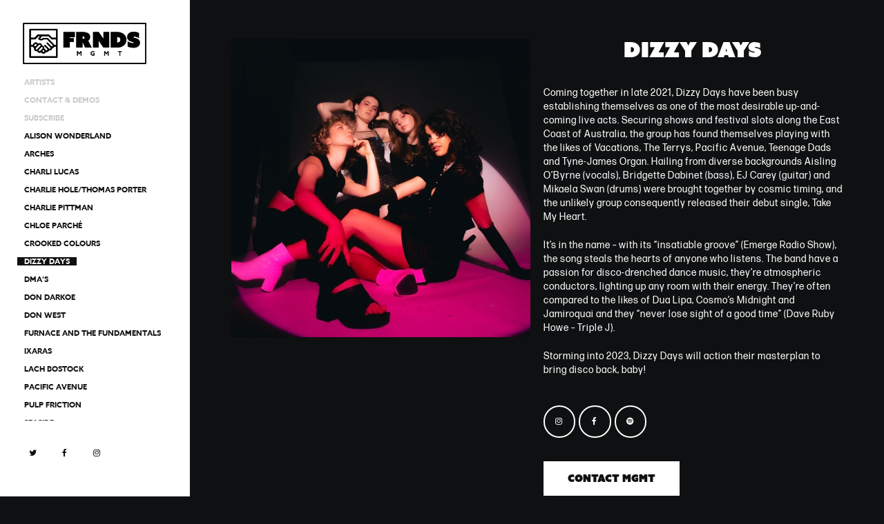

--- FILE ---
content_type: text/html; charset=UTF-8
request_url: https://frndsmgmt.com/artist/dizzy-days/
body_size: 13881
content:
<!DOCTYPE html>

<html lang="en-US" class="no-js">
<head>
	
	<meta charset="UTF-8">
	
	<meta name="viewport" content="width=device-width, initial-scale=1, maximum-scale=1, user-scalable=0" /><meta name='robots' content='index, follow, max-image-preview:large, max-snippet:-1, max-video-preview:-1' />
	<style>img:is([sizes="auto" i], [sizes^="auto," i]) { contain-intrinsic-size: 3000px 1500px }</style>
	
	<!-- This site is optimized with the Yoast SEO plugin v26.4 - https://yoast.com/wordpress/plugins/seo/ -->
	<title>Dizzy Days - FRNDS MGMT</title>
	<link rel="canonical" href="https://frndsmgmt.com/artist/dizzy-days/" />
	<meta property="og:locale" content="en_US" />
	<meta property="og:type" content="article" />
	<meta property="og:title" content="Dizzy Days - FRNDS MGMT" />
	<meta property="og:url" content="https://frndsmgmt.com/artist/dizzy-days/" />
	<meta property="og:site_name" content="FRNDS MGMT" />
	<meta property="article:modified_time" content="2023-01-31T20:18:30+00:00" />
	<meta property="og:image" content="https://frndsmgmt.com/wp-content/uploads/2023/01/Dizzy-Days-6-Web.jpeg" />
	<meta property="og:image:width" content="723" />
	<meta property="og:image:height" content="723" />
	<meta property="og:image:type" content="image/jpeg" />
	<meta name="twitter:card" content="summary_large_image" />
	<script type="application/ld+json" class="yoast-schema-graph">{"@context":"https://schema.org","@graph":[{"@type":"WebPage","@id":"https://frndsmgmt.com/artist/dizzy-days/","url":"https://frndsmgmt.com/artist/dizzy-days/","name":"Dizzy Days - FRNDS MGMT","isPartOf":{"@id":"https://frndsmgmt.com/#website"},"primaryImageOfPage":{"@id":"https://frndsmgmt.com/artist/dizzy-days/#primaryimage"},"image":{"@id":"https://frndsmgmt.com/artist/dizzy-days/#primaryimage"},"thumbnailUrl":"https://frndsmgmt.com/wp-content/uploads/2023/01/Dizzy-Days-6-Web.jpeg","datePublished":"2020-08-27T09:58:28+00:00","dateModified":"2023-01-31T20:18:30+00:00","breadcrumb":{"@id":"https://frndsmgmt.com/artist/dizzy-days/#breadcrumb"},"inLanguage":"en-US","potentialAction":[{"@type":"ReadAction","target":["https://frndsmgmt.com/artist/dizzy-days/"]}]},{"@type":"ImageObject","inLanguage":"en-US","@id":"https://frndsmgmt.com/artist/dizzy-days/#primaryimage","url":"https://frndsmgmt.com/wp-content/uploads/2023/01/Dizzy-Days-6-Web.jpeg","contentUrl":"https://frndsmgmt.com/wp-content/uploads/2023/01/Dizzy-Days-6-Web.jpeg","width":723,"height":723},{"@type":"BreadcrumbList","@id":"https://frndsmgmt.com/artist/dizzy-days/#breadcrumb","itemListElement":[{"@type":"ListItem","position":1,"name":"Home","item":"https://frndsmgmt.com/"},{"@type":"ListItem","position":2,"name":"Dizzy Days"}]},{"@type":"WebSite","@id":"https://frndsmgmt.com/#website","url":"https://frndsmgmt.com/","name":"FRNDS MGMT","description":"Music Management","publisher":{"@id":"https://frndsmgmt.com/#organization"},"potentialAction":[{"@type":"SearchAction","target":{"@type":"EntryPoint","urlTemplate":"https://frndsmgmt.com/?s={search_term_string}"},"query-input":{"@type":"PropertyValueSpecification","valueRequired":true,"valueName":"search_term_string"}}],"inLanguage":"en-US"},{"@type":"Organization","@id":"https://frndsmgmt.com/#organization","name":"FRNDS MGMT","url":"https://frndsmgmt.com/","logo":{"@type":"ImageObject","inLanguage":"en-US","@id":"https://frndsmgmt.com/#/schema/logo/image/","url":"https://frndsmgmt.com/wp-content/uploads/2022/06/FRNDS_ICON_CIRCLE_WHT.png","contentUrl":"https://frndsmgmt.com/wp-content/uploads/2022/06/FRNDS_ICON_CIRCLE_WHT.png","width":2000,"height":2000,"caption":"FRNDS MGMT"},"image":{"@id":"https://frndsmgmt.com/#/schema/logo/image/"}}]}</script>
	<!-- / Yoast SEO plugin. -->


<link rel='dns-prefetch' href='//fonts.googleapis.com' />
<link rel="alternate" type="application/rss+xml" title="FRNDS MGMT &raquo; Feed" href="https://frndsmgmt.com/feed/" />
<link rel="alternate" type="application/rss+xml" title="FRNDS MGMT &raquo; Comments Feed" href="https://frndsmgmt.com/comments/feed/" />
<link rel="alternate" type="application/rss+xml" title="FRNDS MGMT &raquo; Dizzy Days Comments Feed" href="https://frndsmgmt.com/artist/dizzy-days/feed/" />
<script type="text/javascript">
/* <![CDATA[ */
window._wpemojiSettings = {"baseUrl":"https:\/\/s.w.org\/images\/core\/emoji\/16.0.1\/72x72\/","ext":".png","svgUrl":"https:\/\/s.w.org\/images\/core\/emoji\/16.0.1\/svg\/","svgExt":".svg","source":{"concatemoji":"https:\/\/frndsmgmt.com\/wp-includes\/js\/wp-emoji-release.min.js?ver=6.8.3"}};
/*! This file is auto-generated */
!function(s,n){var o,i,e;function c(e){try{var t={supportTests:e,timestamp:(new Date).valueOf()};sessionStorage.setItem(o,JSON.stringify(t))}catch(e){}}function p(e,t,n){e.clearRect(0,0,e.canvas.width,e.canvas.height),e.fillText(t,0,0);var t=new Uint32Array(e.getImageData(0,0,e.canvas.width,e.canvas.height).data),a=(e.clearRect(0,0,e.canvas.width,e.canvas.height),e.fillText(n,0,0),new Uint32Array(e.getImageData(0,0,e.canvas.width,e.canvas.height).data));return t.every(function(e,t){return e===a[t]})}function u(e,t){e.clearRect(0,0,e.canvas.width,e.canvas.height),e.fillText(t,0,0);for(var n=e.getImageData(16,16,1,1),a=0;a<n.data.length;a++)if(0!==n.data[a])return!1;return!0}function f(e,t,n,a){switch(t){case"flag":return n(e,"\ud83c\udff3\ufe0f\u200d\u26a7\ufe0f","\ud83c\udff3\ufe0f\u200b\u26a7\ufe0f")?!1:!n(e,"\ud83c\udde8\ud83c\uddf6","\ud83c\udde8\u200b\ud83c\uddf6")&&!n(e,"\ud83c\udff4\udb40\udc67\udb40\udc62\udb40\udc65\udb40\udc6e\udb40\udc67\udb40\udc7f","\ud83c\udff4\u200b\udb40\udc67\u200b\udb40\udc62\u200b\udb40\udc65\u200b\udb40\udc6e\u200b\udb40\udc67\u200b\udb40\udc7f");case"emoji":return!a(e,"\ud83e\udedf")}return!1}function g(e,t,n,a){var r="undefined"!=typeof WorkerGlobalScope&&self instanceof WorkerGlobalScope?new OffscreenCanvas(300,150):s.createElement("canvas"),o=r.getContext("2d",{willReadFrequently:!0}),i=(o.textBaseline="top",o.font="600 32px Arial",{});return e.forEach(function(e){i[e]=t(o,e,n,a)}),i}function t(e){var t=s.createElement("script");t.src=e,t.defer=!0,s.head.appendChild(t)}"undefined"!=typeof Promise&&(o="wpEmojiSettingsSupports",i=["flag","emoji"],n.supports={everything:!0,everythingExceptFlag:!0},e=new Promise(function(e){s.addEventListener("DOMContentLoaded",e,{once:!0})}),new Promise(function(t){var n=function(){try{var e=JSON.parse(sessionStorage.getItem(o));if("object"==typeof e&&"number"==typeof e.timestamp&&(new Date).valueOf()<e.timestamp+604800&&"object"==typeof e.supportTests)return e.supportTests}catch(e){}return null}();if(!n){if("undefined"!=typeof Worker&&"undefined"!=typeof OffscreenCanvas&&"undefined"!=typeof URL&&URL.createObjectURL&&"undefined"!=typeof Blob)try{var e="postMessage("+g.toString()+"("+[JSON.stringify(i),f.toString(),p.toString(),u.toString()].join(",")+"));",a=new Blob([e],{type:"text/javascript"}),r=new Worker(URL.createObjectURL(a),{name:"wpTestEmojiSupports"});return void(r.onmessage=function(e){c(n=e.data),r.terminate(),t(n)})}catch(e){}c(n=g(i,f,p,u))}t(n)}).then(function(e){for(var t in e)n.supports[t]=e[t],n.supports.everything=n.supports.everything&&n.supports[t],"flag"!==t&&(n.supports.everythingExceptFlag=n.supports.everythingExceptFlag&&n.supports[t]);n.supports.everythingExceptFlag=n.supports.everythingExceptFlag&&!n.supports.flag,n.DOMReady=!1,n.readyCallback=function(){n.DOMReady=!0}}).then(function(){return e}).then(function(){var e;n.supports.everything||(n.readyCallback(),(e=n.source||{}).concatemoji?t(e.concatemoji):e.wpemoji&&e.twemoji&&(t(e.twemoji),t(e.wpemoji)))}))}((window,document),window._wpemojiSettings);
/* ]]> */
</script>
<style id='wp-emoji-styles-inline-css' type='text/css'>

	img.wp-smiley, img.emoji {
		display: inline !important;
		border: none !important;
		box-shadow: none !important;
		height: 1em !important;
		width: 1em !important;
		margin: 0 0.07em !important;
		vertical-align: -0.1em !important;
		background: none !important;
		padding: 0 !important;
	}
</style>
<link rel='stylesheet' id='wp-block-library-css' href='https://frndsmgmt.com/wp-includes/css/dist/block-library/style.min.css?ver=6.8.3' type='text/css' media='all' />
<style id='classic-theme-styles-inline-css' type='text/css'>
/*! This file is auto-generated */
.wp-block-button__link{color:#fff;background-color:#32373c;border-radius:9999px;box-shadow:none;text-decoration:none;padding:calc(.667em + 2px) calc(1.333em + 2px);font-size:1.125em}.wp-block-file__button{background:#32373c;color:#fff;text-decoration:none}
</style>
<style id='global-styles-inline-css' type='text/css'>
:root{--wp--preset--aspect-ratio--square: 1;--wp--preset--aspect-ratio--4-3: 4/3;--wp--preset--aspect-ratio--3-4: 3/4;--wp--preset--aspect-ratio--3-2: 3/2;--wp--preset--aspect-ratio--2-3: 2/3;--wp--preset--aspect-ratio--16-9: 16/9;--wp--preset--aspect-ratio--9-16: 9/16;--wp--preset--color--black: #000000;--wp--preset--color--cyan-bluish-gray: #abb8c3;--wp--preset--color--white: #ffffff;--wp--preset--color--pale-pink: #f78da7;--wp--preset--color--vivid-red: #cf2e2e;--wp--preset--color--luminous-vivid-orange: #ff6900;--wp--preset--color--luminous-vivid-amber: #fcb900;--wp--preset--color--light-green-cyan: #7bdcb5;--wp--preset--color--vivid-green-cyan: #00d084;--wp--preset--color--pale-cyan-blue: #8ed1fc;--wp--preset--color--vivid-cyan-blue: #0693e3;--wp--preset--color--vivid-purple: #9b51e0;--wp--preset--gradient--vivid-cyan-blue-to-vivid-purple: linear-gradient(135deg,rgba(6,147,227,1) 0%,rgb(155,81,224) 100%);--wp--preset--gradient--light-green-cyan-to-vivid-green-cyan: linear-gradient(135deg,rgb(122,220,180) 0%,rgb(0,208,130) 100%);--wp--preset--gradient--luminous-vivid-amber-to-luminous-vivid-orange: linear-gradient(135deg,rgba(252,185,0,1) 0%,rgba(255,105,0,1) 100%);--wp--preset--gradient--luminous-vivid-orange-to-vivid-red: linear-gradient(135deg,rgba(255,105,0,1) 0%,rgb(207,46,46) 100%);--wp--preset--gradient--very-light-gray-to-cyan-bluish-gray: linear-gradient(135deg,rgb(238,238,238) 0%,rgb(169,184,195) 100%);--wp--preset--gradient--cool-to-warm-spectrum: linear-gradient(135deg,rgb(74,234,220) 0%,rgb(151,120,209) 20%,rgb(207,42,186) 40%,rgb(238,44,130) 60%,rgb(251,105,98) 80%,rgb(254,248,76) 100%);--wp--preset--gradient--blush-light-purple: linear-gradient(135deg,rgb(255,206,236) 0%,rgb(152,150,240) 100%);--wp--preset--gradient--blush-bordeaux: linear-gradient(135deg,rgb(254,205,165) 0%,rgb(254,45,45) 50%,rgb(107,0,62) 100%);--wp--preset--gradient--luminous-dusk: linear-gradient(135deg,rgb(255,203,112) 0%,rgb(199,81,192) 50%,rgb(65,88,208) 100%);--wp--preset--gradient--pale-ocean: linear-gradient(135deg,rgb(255,245,203) 0%,rgb(182,227,212) 50%,rgb(51,167,181) 100%);--wp--preset--gradient--electric-grass: linear-gradient(135deg,rgb(202,248,128) 0%,rgb(113,206,126) 100%);--wp--preset--gradient--midnight: linear-gradient(135deg,rgb(2,3,129) 0%,rgb(40,116,252) 100%);--wp--preset--font-size--small: 13px;--wp--preset--font-size--medium: 20px;--wp--preset--font-size--large: 36px;--wp--preset--font-size--x-large: 42px;--wp--preset--spacing--20: 0.44rem;--wp--preset--spacing--30: 0.67rem;--wp--preset--spacing--40: 1rem;--wp--preset--spacing--50: 1.5rem;--wp--preset--spacing--60: 2.25rem;--wp--preset--spacing--70: 3.38rem;--wp--preset--spacing--80: 5.06rem;--wp--preset--shadow--natural: 6px 6px 9px rgba(0, 0, 0, 0.2);--wp--preset--shadow--deep: 12px 12px 50px rgba(0, 0, 0, 0.4);--wp--preset--shadow--sharp: 6px 6px 0px rgba(0, 0, 0, 0.2);--wp--preset--shadow--outlined: 6px 6px 0px -3px rgba(255, 255, 255, 1), 6px 6px rgba(0, 0, 0, 1);--wp--preset--shadow--crisp: 6px 6px 0px rgba(0, 0, 0, 1);}:where(.is-layout-flex){gap: 0.5em;}:where(.is-layout-grid){gap: 0.5em;}body .is-layout-flex{display: flex;}.is-layout-flex{flex-wrap: wrap;align-items: center;}.is-layout-flex > :is(*, div){margin: 0;}body .is-layout-grid{display: grid;}.is-layout-grid > :is(*, div){margin: 0;}:where(.wp-block-columns.is-layout-flex){gap: 2em;}:where(.wp-block-columns.is-layout-grid){gap: 2em;}:where(.wp-block-post-template.is-layout-flex){gap: 1.25em;}:where(.wp-block-post-template.is-layout-grid){gap: 1.25em;}.has-black-color{color: var(--wp--preset--color--black) !important;}.has-cyan-bluish-gray-color{color: var(--wp--preset--color--cyan-bluish-gray) !important;}.has-white-color{color: var(--wp--preset--color--white) !important;}.has-pale-pink-color{color: var(--wp--preset--color--pale-pink) !important;}.has-vivid-red-color{color: var(--wp--preset--color--vivid-red) !important;}.has-luminous-vivid-orange-color{color: var(--wp--preset--color--luminous-vivid-orange) !important;}.has-luminous-vivid-amber-color{color: var(--wp--preset--color--luminous-vivid-amber) !important;}.has-light-green-cyan-color{color: var(--wp--preset--color--light-green-cyan) !important;}.has-vivid-green-cyan-color{color: var(--wp--preset--color--vivid-green-cyan) !important;}.has-pale-cyan-blue-color{color: var(--wp--preset--color--pale-cyan-blue) !important;}.has-vivid-cyan-blue-color{color: var(--wp--preset--color--vivid-cyan-blue) !important;}.has-vivid-purple-color{color: var(--wp--preset--color--vivid-purple) !important;}.has-black-background-color{background-color: var(--wp--preset--color--black) !important;}.has-cyan-bluish-gray-background-color{background-color: var(--wp--preset--color--cyan-bluish-gray) !important;}.has-white-background-color{background-color: var(--wp--preset--color--white) !important;}.has-pale-pink-background-color{background-color: var(--wp--preset--color--pale-pink) !important;}.has-vivid-red-background-color{background-color: var(--wp--preset--color--vivid-red) !important;}.has-luminous-vivid-orange-background-color{background-color: var(--wp--preset--color--luminous-vivid-orange) !important;}.has-luminous-vivid-amber-background-color{background-color: var(--wp--preset--color--luminous-vivid-amber) !important;}.has-light-green-cyan-background-color{background-color: var(--wp--preset--color--light-green-cyan) !important;}.has-vivid-green-cyan-background-color{background-color: var(--wp--preset--color--vivid-green-cyan) !important;}.has-pale-cyan-blue-background-color{background-color: var(--wp--preset--color--pale-cyan-blue) !important;}.has-vivid-cyan-blue-background-color{background-color: var(--wp--preset--color--vivid-cyan-blue) !important;}.has-vivid-purple-background-color{background-color: var(--wp--preset--color--vivid-purple) !important;}.has-black-border-color{border-color: var(--wp--preset--color--black) !important;}.has-cyan-bluish-gray-border-color{border-color: var(--wp--preset--color--cyan-bluish-gray) !important;}.has-white-border-color{border-color: var(--wp--preset--color--white) !important;}.has-pale-pink-border-color{border-color: var(--wp--preset--color--pale-pink) !important;}.has-vivid-red-border-color{border-color: var(--wp--preset--color--vivid-red) !important;}.has-luminous-vivid-orange-border-color{border-color: var(--wp--preset--color--luminous-vivid-orange) !important;}.has-luminous-vivid-amber-border-color{border-color: var(--wp--preset--color--luminous-vivid-amber) !important;}.has-light-green-cyan-border-color{border-color: var(--wp--preset--color--light-green-cyan) !important;}.has-vivid-green-cyan-border-color{border-color: var(--wp--preset--color--vivid-green-cyan) !important;}.has-pale-cyan-blue-border-color{border-color: var(--wp--preset--color--pale-cyan-blue) !important;}.has-vivid-cyan-blue-border-color{border-color: var(--wp--preset--color--vivid-cyan-blue) !important;}.has-vivid-purple-border-color{border-color: var(--wp--preset--color--vivid-purple) !important;}.has-vivid-cyan-blue-to-vivid-purple-gradient-background{background: var(--wp--preset--gradient--vivid-cyan-blue-to-vivid-purple) !important;}.has-light-green-cyan-to-vivid-green-cyan-gradient-background{background: var(--wp--preset--gradient--light-green-cyan-to-vivid-green-cyan) !important;}.has-luminous-vivid-amber-to-luminous-vivid-orange-gradient-background{background: var(--wp--preset--gradient--luminous-vivid-amber-to-luminous-vivid-orange) !important;}.has-luminous-vivid-orange-to-vivid-red-gradient-background{background: var(--wp--preset--gradient--luminous-vivid-orange-to-vivid-red) !important;}.has-very-light-gray-to-cyan-bluish-gray-gradient-background{background: var(--wp--preset--gradient--very-light-gray-to-cyan-bluish-gray) !important;}.has-cool-to-warm-spectrum-gradient-background{background: var(--wp--preset--gradient--cool-to-warm-spectrum) !important;}.has-blush-light-purple-gradient-background{background: var(--wp--preset--gradient--blush-light-purple) !important;}.has-blush-bordeaux-gradient-background{background: var(--wp--preset--gradient--blush-bordeaux) !important;}.has-luminous-dusk-gradient-background{background: var(--wp--preset--gradient--luminous-dusk) !important;}.has-pale-ocean-gradient-background{background: var(--wp--preset--gradient--pale-ocean) !important;}.has-electric-grass-gradient-background{background: var(--wp--preset--gradient--electric-grass) !important;}.has-midnight-gradient-background{background: var(--wp--preset--gradient--midnight) !important;}.has-small-font-size{font-size: var(--wp--preset--font-size--small) !important;}.has-medium-font-size{font-size: var(--wp--preset--font-size--medium) !important;}.has-large-font-size{font-size: var(--wp--preset--font-size--large) !important;}.has-x-large-font-size{font-size: var(--wp--preset--font-size--x-large) !important;}
:where(.wp-block-post-template.is-layout-flex){gap: 1.25em;}:where(.wp-block-post-template.is-layout-grid){gap: 1.25em;}
:where(.wp-block-columns.is-layout-flex){gap: 2em;}:where(.wp-block-columns.is-layout-grid){gap: 2em;}
:root :where(.wp-block-pullquote){font-size: 1.5em;line-height: 1.6;}
</style>
<link rel='stylesheet' id='contact-form-7-css' href='https://frndsmgmt.com/wp-content/plugins/contact-form-7/includes/css/styles.css?ver=6.1.3' type='text/css' media='all' />
<link rel='stylesheet' id='rs-plugin-settings-css' href='https://frndsmgmt.com/wp-content/plugins/revslider/public/assets/css/rs6.css?ver=6.1.3' type='text/css' media='all' />
<style id='rs-plugin-settings-inline-css' type='text/css'>
#rs-demo-id {}
</style>
<link rel='stylesheet' id='nectar-portfolio-css' href='https://frndsmgmt.com/wp-content/plugins/salient-portfolio/css/portfolio.css?ver=1.6.2' type='text/css' media='all' />
<link rel='stylesheet' id='salient-social-css' href='https://frndsmgmt.com/wp-content/plugins/salient-social/css/style.css?ver=1.1' type='text/css' media='all' />
<style id='salient-social-inline-css' type='text/css'>

  .sharing-default-minimal .nectar-love.loved,
  body .nectar-social[data-color-override="override"].fixed > a:before, 
  body .nectar-social[data-color-override="override"].fixed .nectar-social-inner a,
  .sharing-default-minimal .nectar-social[data-color-override="override"] .nectar-social-inner a:hover {
    background-color: #ffffff;
  }
  .nectar-social.hover .nectar-love.loved,
  .nectar-social.hover > .nectar-love-button a:hover,
  .nectar-social[data-color-override="override"].hover > div a:hover,
  #single-below-header .nectar-social[data-color-override="override"].hover > div a:hover,
  .nectar-social[data-color-override="override"].hover .share-btn:hover,
  .sharing-default-minimal .nectar-social[data-color-override="override"] .nectar-social-inner a {
    border-color: #ffffff;
  }
  #single-below-header .nectar-social.hover .nectar-love.loved i,
  #single-below-header .nectar-social.hover[data-color-override="override"] a:hover,
  #single-below-header .nectar-social.hover[data-color-override="override"] a:hover i,
  #single-below-header .nectar-social.hover .nectar-love-button a:hover i,
  .nectar-love:hover i,
  .hover .nectar-love:hover .total_loves,
  .nectar-love.loved i,
  .nectar-social.hover .nectar-love.loved .total_loves,
  .nectar-social.hover .share-btn:hover, 
  .nectar-social[data-color-override="override"].hover .nectar-social-inner a:hover,
  .nectar-social[data-color-override="override"].hover > div:hover span,
  .sharing-default-minimal .nectar-social[data-color-override="override"] .nectar-social-inner a:not(:hover) i,
  .sharing-default-minimal .nectar-social[data-color-override="override"] .nectar-social-inner a:not(:hover) {
    color: #ffffff;
  }
</style>
<link rel='stylesheet' id='font-awesome-css' href='https://frndsmgmt.com/wp-content/themes/salient/css/font-awesome.min.css?ver=4.6.4' type='text/css' media='all' />
<link rel='stylesheet' id='salient-grid-system-css' href='https://frndsmgmt.com/wp-content/themes/salient/css/grid-system.css?ver=12.1.6' type='text/css' media='all' />
<link rel='stylesheet' id='main-styles-css' href='https://frndsmgmt.com/wp-content/themes/salient/css/style.css?ver=12.1.6' type='text/css' media='all' />
<link rel='stylesheet' id='nectar-header-layout-left-css' href='https://frndsmgmt.com/wp-content/themes/salient/css/header/header-layout-left.css?ver=12.1.6' type='text/css' media='all' />
<link rel='stylesheet' id='nectar-single-styles-css' href='https://frndsmgmt.com/wp-content/themes/salient/css/single.css?ver=12.1.6' type='text/css' media='all' />
<link rel='stylesheet' id='fancyBox-css' href='https://frndsmgmt.com/wp-content/themes/salient/css/plugins/jquery.fancybox.css?ver=3.3.1' type='text/css' media='all' />
<link rel='stylesheet' id='nectar_default_font_open_sans-css' href='https://fonts.googleapis.com/css?family=Open+Sans%3A300%2C400%2C600%2C700&#038;subset=latin%2Clatin-ext' type='text/css' media='all' />
<link rel='stylesheet' id='responsive-css' href='https://frndsmgmt.com/wp-content/themes/salient/css/responsive.css?ver=12.1.6' type='text/css' media='all' />
<link rel='stylesheet' id='salient-child-style-css' href='https://frndsmgmt.com/wp-content/themes/salient-child/style.css?ver=12.1.6' type='text/css' media='all' />
<link rel='stylesheet' id='skin-material-css' href='https://frndsmgmt.com/wp-content/themes/salient/css/skin-material.css?ver=12.1.6' type='text/css' media='all' />
<link rel='stylesheet' id='dynamic-css-css' href='https://frndsmgmt.com/wp-content/themes/salient/css/salient-dynamic-styles.css?ver=35150' type='text/css' media='all' />
<style id='dynamic-css-inline-css' type='text/css'>
@media only screen and (min-width:1000px){#page-header-wrap.fullscreen-header,#page-header-wrap.fullscreen-header #page-header-bg,html:not(.nectar-box-roll-loaded) .nectar-box-roll > #page-header-bg.fullscreen-header,.nectar_fullscreen_zoom_recent_projects,#nectar_fullscreen_rows:not(.afterLoaded) > div{height:100vh;}.wpb_row.vc_row-o-full-height.top-level,.wpb_row.vc_row-o-full-height.top-level > .col.span_12{min-height:100vh;}.nectar-slider-wrap[data-fullscreen="true"]:not(.loaded),.nectar-slider-wrap[data-fullscreen="true"]:not(.loaded) .swiper-container{height:calc(100vh + 2px)!important;}.admin-bar .nectar-slider-wrap[data-fullscreen="true"]:not(.loaded),.admin-bar .nectar-slider-wrap[data-fullscreen="true"]:not(.loaded) .swiper-container{height:calc(100vh - 30px)!important;}}#nectar_fullscreen_rows{background-color:;}#ajax-content-wrap .vc_row.left_padding_25px .row_col_wrap_12{padding-left:25px;}#ajax-content-wrap .vc_row.right_padding_25px .row_col_wrap_12{padding-right:25px;}
</style>
<link rel='stylesheet' id='redux-google-fonts-salient_redux-css' href='https://fonts.googleapis.com/css?family=Work+Sans%3A900%2C700%2C400&#038;ver=1633306057' type='text/css' media='all' />
<script type="text/javascript" src="https://frndsmgmt.com/wp-includes/js/jquery/jquery.min.js?ver=3.7.1" id="jquery-core-js"></script>
<script type="text/javascript" src="https://frndsmgmt.com/wp-includes/js/jquery/jquery-migrate.min.js?ver=3.4.1" id="jquery-migrate-js"></script>
<script type="text/javascript" src="https://frndsmgmt.com/wp-content/plugins/revslider/public/assets/js/revolution.tools.min.js?ver=6.0" id="tp-tools-js"></script>
<script type="text/javascript" src="https://frndsmgmt.com/wp-content/plugins/revslider/public/assets/js/rs6.min.js?ver=6.1.3" id="revmin-js"></script>
<link rel="https://api.w.org/" href="https://frndsmgmt.com/wp-json/" /><link rel="EditURI" type="application/rsd+xml" title="RSD" href="https://frndsmgmt.com/xmlrpc.php?rsd" />

<link rel='shortlink' href='https://frndsmgmt.com/?p=3151' />
<link rel="alternate" title="oEmbed (JSON)" type="application/json+oembed" href="https://frndsmgmt.com/wp-json/oembed/1.0/embed?url=https%3A%2F%2Ffrndsmgmt.com%2Fartist%2Fdizzy-days%2F" />
<link rel="alternate" title="oEmbed (XML)" type="text/xml+oembed" href="https://frndsmgmt.com/wp-json/oembed/1.0/embed?url=https%3A%2F%2Ffrndsmgmt.com%2Fartist%2Fdizzy-days%2F&#038;format=xml" />
<link rel="stylesheet" href="https://use.typekit.net/qob2apd.css"><script type="text/javascript"> var root = document.getElementsByTagName( "html" )[0]; root.setAttribute( "class", "js" ); </script><meta name="generator" content="Powered by WPBakery Page Builder - drag and drop page builder for WordPress."/>
<meta name="generator" content="Powered by Slider Revolution 6.1.3 - responsive, Mobile-Friendly Slider Plugin for WordPress with comfortable drag and drop interface." />
<link rel="icon" href="https://frndsmgmt.com/wp-content/uploads/2020/08/cropped-FRNDS_FAV_V2-32x32.png" sizes="32x32" />
<link rel="icon" href="https://frndsmgmt.com/wp-content/uploads/2020/08/cropped-FRNDS_FAV_V2-192x192.png" sizes="192x192" />
<link rel="apple-touch-icon" href="https://frndsmgmt.com/wp-content/uploads/2020/08/cropped-FRNDS_FAV_V2-180x180.png" />
<meta name="msapplication-TileImage" content="https://frndsmgmt.com/wp-content/uploads/2020/08/cropped-FRNDS_FAV_V2-270x270.png" />
<script type="text/javascript">function setREVStartSize(t){try{var h,e=document.getElementById(t.c).parentNode.offsetWidth;if(e=0===e||isNaN(e)?window.innerWidth:e,t.tabw=void 0===t.tabw?0:parseInt(t.tabw),t.thumbw=void 0===t.thumbw?0:parseInt(t.thumbw),t.tabh=void 0===t.tabh?0:parseInt(t.tabh),t.thumbh=void 0===t.thumbh?0:parseInt(t.thumbh),t.tabhide=void 0===t.tabhide?0:parseInt(t.tabhide),t.thumbhide=void 0===t.thumbhide?0:parseInt(t.thumbhide),t.mh=void 0===t.mh||""==t.mh||"auto"===t.mh?0:parseInt(t.mh,0),"fullscreen"===t.layout||"fullscreen"===t.l)h=Math.max(t.mh,window.innerHeight);else{for(var i in t.gw=Array.isArray(t.gw)?t.gw:[t.gw],t.rl)void 0!==t.gw[i]&&0!==t.gw[i]||(t.gw[i]=t.gw[i-1]);for(var i in t.gh=void 0===t.el||""===t.el||Array.isArray(t.el)&&0==t.el.length?t.gh:t.el,t.gh=Array.isArray(t.gh)?t.gh:[t.gh],t.rl)void 0!==t.gh[i]&&0!==t.gh[i]||(t.gh[i]=t.gh[i-1]);var r,a=new Array(t.rl.length),n=0;for(var i in t.tabw=t.tabhide>=e?0:t.tabw,t.thumbw=t.thumbhide>=e?0:t.thumbw,t.tabh=t.tabhide>=e?0:t.tabh,t.thumbh=t.thumbhide>=e?0:t.thumbh,t.rl)a[i]=t.rl[i]<window.innerWidth?0:t.rl[i];for(var i in r=a[0],a)r>a[i]&&0<a[i]&&(r=a[i],n=i);var d=e>t.gw[n]+t.tabw+t.thumbw?1:(e-(t.tabw+t.thumbw))/t.gw[n];h=t.gh[n]*d+(t.tabh+t.thumbh)}void 0===window.rs_init_css&&(window.rs_init_css=document.head.appendChild(document.createElement("style"))),document.getElementById(t.c).height=h,window.rs_init_css.innerHTML+="#"+t.c+"_wrapper { height: "+h+"px }"}catch(t){console.log("Failure at Presize of Slider:"+t)}};</script>
		<style type="text/css" id="wp-custom-css">
			@media only screen and (min-width: 1001px)
body[data-header-format="left-header"] #header-outer nav {
    display: table-cell;
    vertical-align: left !important;
}
#header-outer nav {
    padding-top: 0px !important;
	    padding-left: 25px !important;

}

body {
font-family: forma-djr-deck, sans-serif !important;
font-weight: 400;
font-style: normal; }

.bold, strong, b {
font-family: forma-djr-deck, sans-serif !important;
font-weight: 700;
font-style: normal; }

.italic, i {font-family: forma-djr-deck, sans-serif;
	font-size: 12px !important;
font-weight: 400;
font-style: italic;}

h1, h2, h3 {
font-family: azo-sans-uber,sans-serif !important;
font-weight: 400;
	font-style: normal;}


.nectar-button {
font-family: azo-sans-uber, sans-serif !important;
font-weight: 400;
font-style: normal;
}

.nav-bold {
font-family: azo-sans-uber, sans-serif !important;
font-weight: 400;
font-style: normal;
}

.nav-bold {font-weight: 800 !important}

li.menu-item-2397
{font-weight: 800 !important}

.nectar-social {display: none;}
.bottom_controls {display: none;}

.img-border {border: 3px solid #ffffff}

.portfolio-items .col {
  padding: 0px!important; }

.buttons sf-menu {
height: 0px !important;
	padding-bottom: 0px !important;
}

.ul, ol {
margin-bottom: 5px !important;
}



#top nav > ul > li > a, .span_3 .pull-left-wrap > ul > li > a, body.material #search-outer #search input[type="text"], #top nav ul .slide-out-widget-area-toggle a i.label, #top .span_9 > .slide-out-widget-area-toggle a.using-label .label, #header-secondary-outer .nectar-center-text, #slide-out-widget-area .secondary-header-text, #header-outer #mobile-menu ul li a, #header-outer #mobile-menu .secondary-header-text {
	font-family: azo-sans-web, sans-serif !important;
font-weight: 700;
	font-style: normal;
	font-size:11px!important;
	line-height:10px !important;

}


#header-outer[data-lhe="animated_underline"] #top nav >ul >li:not([class*="button_"]) >a >span {
    position: relative;
    display: block;
    padding: 1px 10px !important;
}

 #top nav > ul > .megamenu > ul > li > ul > li.has-ul > a, .nectar_fullscreen_zoom_recent_projects .project-slide .project-info .normal-container > a, .nectar-hor-list-item {
font-family: azo-sans-web, sans-serif !important;
font-weight: 700;
	font-style: normal;}


body #slide-out-widget-area .inner .off-canvas-menu-container li a, body #slide-out-widget-area.fullscreen .inner .off-canvas-menu-container li a, body #slide-out-widget-area.fullscreen-alt .inner .off-canvas-menu-container li a, body #slide-out-widget-area.slide-out-from-right-hover .inner .off-canvas-menu-container li a, body #nectar-ocm-ht-line-check{
font-family: azo-sans-uber, sans-serif;
font-weight: 400;
font-style: normal;}


.artist-menu, menu-item, menu-item-type-post_type, menu-item-object-portfolio
{padding: 0px !important;
}

input[type=button], input[type=submit], input[type=reset] {
    color: #000000 !important;
font-family: azo-sans-uber, sans-serif !important;
font-weight: 400;
font-style: normal;
}

input[type=text]{
		display:  inline-block;
color: #ffffff !important;
	width: 100%;
	font-size: 15px;
	max-width: 100%;
	    border: 2px solid #b70c0c;
		font-weight: 400;
	padding: 20px;

}

input[type=email]{
		display:  inline-block;
color: #ffffff !important;
	width: 100%;
	font-size: 15px;
	max-width: 100%;
	    border: 2px solid #b70c0c;
		font-weight: 400;
	padding: 20px;

}
.material input[type=text]
.material input[type=text]:focus, .material textarea:focus {	color: #ffffff !important;
}


body[data-form-style="minimal"] input[type="text"], body[data-form-style="minimal"] textarea, body[data-form-style="minimal"] input[type="email"], body[data-form-style="minimal"] .container-wrap .span_12.light input[type="email"], body[data-form-style="minimal"] input[type=password], body[data-form-style="minimal"] input[type=tel], body[data-form-style="minimal"] input[type=url], body[data-form-style="minimal"] input[type=search], body[data-form-style="minimal"] input[type=date]
 {	color: #ffffff !important;
}

.wpcf7 .wpcf7-response-output {background-color: #0f1011  !important;}




 
 		</style>
		<noscript><style> .wpb_animate_when_almost_visible { opacity: 1; }</style></noscript>	
</head>


<body data-rsssl=1 class="wp-singular portfolio-template-default single single-portfolio postid-3151 wp-theme-salient wp-child-theme-salient-child qode-core-1.1.1 material remove-default-project-header wpb-js-composer js-comp-ver-6.4.2 vc_responsive" data-footer-reveal="false" data-footer-reveal-shadow="none" data-header-format="left-header" data-body-border="off" data-boxed-style="" data-header-breakpoint="1000" data-dropdown-style="minimal" data-cae="easeOutCubic" data-cad="750" data-megamenu-width="contained" data-aie="none" data-ls="fancybox" data-apte="standard" data-hhun="0" data-fancy-form-rcs="default" data-form-style="minimal" data-form-submit="regular" data-is="minimal" data-button-style="default" data-user-account-button="false" data-flex-cols="true" data-col-gap="default" data-header-inherit-rc="false" data-header-search="false" data-animated-anchors="true" data-ajax-transitions="false" data-full-width-header="false" data-slide-out-widget-area="true" data-slide-out-widget-area-style="slide-out-from-right" data-user-set-ocm="off" data-loading-animation="none" data-bg-header="false" data-responsive="1" data-ext-responsive="true" data-header-resize="0" data-header-color="custom" data-transparent-header="false" data-cart="false" data-remove-m-parallax="" data-remove-m-video-bgs="" data-m-animate="0" data-force-header-trans-color="light" data-smooth-scrolling="0" data-permanent-transparent="false" >
	
	<script type="text/javascript"> if(navigator.userAgent.match(/(Android|iPod|iPhone|iPad|BlackBerry|IEMobile|Opera Mini)/)) { document.body.className += " using-mobile-browser "; } </script><div class="ocm-effect-wrap"><div class="ocm-effect-wrap-inner">	
	<div id="header-space"  data-header-mobile-fixed='false'></div> 
	
		
	<div id="header-outer" data-has-menu="true" data-has-buttons="no" data-header-button_style="hover_scale" data-using-pr-menu="false" data-mobile-fixed="false" data-ptnm="false" data-lhe="animated_underline" data-user-set-bg="#ffffff" data-format="left-header" data-permanent-transparent="false" data-megamenu-rt="0" data-remove-fixed="0" data-header-resize="0" data-cart="false" data-transparency-option="0" data-box-shadow="none" data-shrink-num="6" data-using-secondary="0" data-using-logo="1" data-logo-height="66" data-m-logo-height="45" data-padding="30" data-full-width="false" data-condense="false" >
		
		
<header id="top">
	<div class="container">
		<div class="row">
			<div class="col span_3">
				<a id="logo" href="https://frndsmgmt.com" data-supplied-ml-starting-dark="false" data-supplied-ml-starting="false" data-supplied-ml="true" >
					<img class="stnd  dark-version" alt="FRNDS MGMT" src="https://frndsmgmt.com/wp-content/uploads/2020/08/FRNDS_LOGO_WEB_V2.png"  /><img class="mobile-only-logo" alt="FRNDS MGMT" src="https://frndsmgmt.com/wp-content/uploads/2020/08/FRNDS_FAV_V2.png" /> 
				</a>
				
							</div><!--/span_3-->
			
			<div class="col span_9 col_last">
									<div class="slide-out-widget-area-toggle mobile-icon slide-out-from-right" data-custom-color="false" data-icon-animation="simple-transform">
						<div> <a href="#sidewidgetarea" aria-label="Navigation Menu" aria-expanded="false" class="closed">
							<span aria-hidden="true"> <i class="lines-button x2"> <i class="lines"></i> </i> </span>
						</a></div> 
					</div>
								
				<div class="nav-outer">					
					<nav>
						
						<ul class="sf-menu">	
							<li id="menu-item-2397" class="nav-bold menu-item menu-item-type-post_type menu-item-object-page menu-item-2397"><a href="https://frndsmgmt.com/artists/"><span><font color="#cacaca">Artists</font></span></a></li>
<li id="menu-item-2398" class="nav-bold menu-item menu-item-type-post_type menu-item-object-page menu-item-2398"><a href="https://frndsmgmt.com/contact-and-demos/"><span><font color="#cacaca">Contact &#038; Demos</font></span></a></li>
<li id="menu-item-2962" class="menu-item menu-item-type-post_type menu-item-object-page menu-item-2962"><a href="https://frndsmgmt.com/subscribe/"><span><font color="#cacaca">Subscribe</font></span></a></li>
<li id="menu-item-2545" class="artist-menu menu-item menu-item-type-post_type menu-item-object-portfolio menu-item-2545"><a href="https://frndsmgmt.com/artist/alison-wonderland/"><span>Alison Wonderland</span></a></li>
<li id="menu-item-3344" class="menu-item menu-item-type-post_type menu-item-object-portfolio menu-item-3344"><a href="https://frndsmgmt.com/artist/arches/"><span>Arches</span></a></li>
<li id="menu-item-3265" class="menu-item menu-item-type-post_type menu-item-object-portfolio menu-item-3265"><a href="https://frndsmgmt.com/artist/charli-lucas/"><span>Charli Lucas</span></a></li>
<li id="menu-item-3326" class="menu-item menu-item-type-post_type menu-item-object-portfolio menu-item-3326"><a href="https://frndsmgmt.com/artist/charlie-hole-thomas-porter/"><span>Charlie Hole/Thomas Porter</span></a></li>
<li id="menu-item-3242" class="menu-item menu-item-type-post_type menu-item-object-portfolio menu-item-3242"><a href="https://frndsmgmt.com/artist/charlie-pittman/"><span>Charlie Pittman</span></a></li>
<li id="menu-item-3243" class="menu-item menu-item-type-post_type menu-item-object-portfolio menu-item-3243"><a href="https://frndsmgmt.com/artist/chloe-parche/"><span>Chloe Parché</span></a></li>
<li id="menu-item-2618" class="artist-menu menu-item menu-item-type-post_type menu-item-object-portfolio menu-item-2618"><a href="https://frndsmgmt.com/artist/crooked-colours/"><span>Crooked Colours</span></a></li>
<li id="menu-item-3157" class="artist-menu menu-item menu-item-type-post_type menu-item-object-portfolio current-menu-item menu-item-3157"><a href="https://frndsmgmt.com/artist/dizzy-days/" aria-current="page"><span>Dizzy Days</span></a></li>
<li id="menu-item-2564" class="artist-menu menu-item menu-item-type-post_type menu-item-object-portfolio menu-item-2564"><a href="https://frndsmgmt.com/artist/dmas/"><span>DMA’S</span></a></li>
<li id="menu-item-3194" class="menu-item menu-item-type-post_type menu-item-object-portfolio menu-item-3194"><a href="https://frndsmgmt.com/artist/don-darkoe/"><span>DON DARKOE</span></a></li>
<li id="menu-item-2772" class="artist-menu menu-item menu-item-type-post_type menu-item-object-portfolio menu-item-2772"><a href="https://frndsmgmt.com/artist/don-west/"><span>Don West</span></a></li>
<li id="menu-item-2785" class="artist-menu menu-item menu-item-type-post_type menu-item-object-portfolio menu-item-2785"><a href="https://frndsmgmt.com/artist/furnace-and-the-fundamentals/"><span>Furnace And The Fundamentals</span></a></li>
<li id="menu-item-3272" class="menu-item menu-item-type-post_type menu-item-object-portfolio menu-item-3272"><a href="https://frndsmgmt.com/artist/ixaras/"><span>ixaras</span></a></li>
<li id="menu-item-3314" class="menu-item menu-item-type-post_type menu-item-object-portfolio menu-item-3314"><a href="https://frndsmgmt.com/artist/lach-bostock/"><span>Lach Bostock</span></a></li>
<li id="menu-item-3116" class="artist-menu menu-item menu-item-type-post_type menu-item-object-portfolio menu-item-3116"><a href="https://frndsmgmt.com/artist/pacific-avenue/"><span>Pacific Avenue</span></a></li>
<li id="menu-item-3106" class="artist-menu menu-item menu-item-type-post_type menu-item-object-portfolio menu-item-3106"><a href="https://frndsmgmt.com/artist/pulp-friction/"><span>Pulp Friction</span></a></li>
<li id="menu-item-3206" class="menu-item menu-item-type-post_type menu-item-object-portfolio menu-item-3206"><a href="https://frndsmgmt.com/artist/seaside/"><span>Seaside</span></a></li>
<li id="menu-item-2664" class="artist-menu menu-item menu-item-type-post_type menu-item-object-portfolio menu-item-2664"><a href="https://frndsmgmt.com/artist/shockone/"><span>Shockone</span></a></li>
<li id="menu-item-3307" class="menu-item menu-item-type-post_type menu-item-object-portfolio menu-item-3307"><a href="https://frndsmgmt.com/artist/redd/"><span>REDD.</span></a></li>
<li id="menu-item-2665" class="artist-menu menu-item menu-item-type-post_type menu-item-object-portfolio menu-item-2665"><a href="https://frndsmgmt.com/artist/whyte-fang/"><span>Whyte Fang</span></a></li>
<li id="menu-item-3167" class="artist-menu menu-item menu-item-type-post_type menu-item-object-portfolio menu-item-3167"><a href="https://frndsmgmt.com/artist/surelyshirley/"><span>Surely Shirley</span></a></li>
<li id="menu-item-3211" class="menu-item menu-item-type-post_type menu-item-object-portfolio menu-item-3211"><a href="https://frndsmgmt.com/artist/young-franco/"><span>Young Franco</span></a></li>
<li id="menu-item-2565" class="artist-menu menu-item menu-item-type-post_type menu-item-object-portfolio menu-item-2565"><a href="https://frndsmgmt.com/artist/zolly/"><span>Zolly</span></a></li>
<li id="menu-item-3184" class="label-menu menu-item menu-item-type-custom menu-item-object-custom menu-item-3184"><a target="_blank" href="https://www.darkmachinerecs.com/"><span><font color="#807e7e">Dark Machine Records</font></span></a></li>
<li id="menu-item-3185" class="label-menu menu-item menu-item-type-custom menu-item-object-custom menu-item-3185"><a target="_blank" href="https://www.fmurecords.com/"><span><font color="#807e7e">FMU Records</font></span></a></li>
						</ul>
						

													<ul class="buttons sf-menu" data-user-set-ocm="off">
								
																
							</ul>
												
					</nav>
					
					</div>					
				</div><!--/span_9-->
				
				<div class="button_social_group"><ul><li id="social-in-menu"><a target="_blank" href="https://twitter.com/frndsmgmt"><i class="fa fa-twitter"></i> </a><a target="_blank" href="https://www.facebook.com/FrndsMgmt"><i class="fa fa-facebook"></i> </a><a target="_blank" href="https://www.instagram.com/frndsmgmt/"><i class="fa fa-instagram"></i> </a></li></ul></div>				
			</div><!--/row-->
					</div><!--/container-->
	</header>
		
	</div>
	
		
	<div id="ajax-content-wrap">
		
		
<div id="full_width_portfolio"  data-featured-img="https://frndsmgmt.com/wp-content/uploads/2023/01/Dizzy-Days-6-Web.jpeg">
			
				
	<div class="container-wrap" data-nav-pos="after_project" data-rm-header="true">
		
		<div class="container main-content"> 
			
						
			<div class="row  ">
				
				
<div class="post-area col span_12">
  
	  
	<div id="portfolio-extra">
		<div id="fws_69733f0b2578a"  data-column-margin="default" data-midnight="dark"  class="wpb_row vc_row-fluid vc_row standard_section  right_padding_25px left_padding_25px "  style="padding-top: 0px; padding-bottom: 0px; "><div class="row-bg-wrap" data-bg-animation="none" data-bg-overlay="false"><div class="inner-wrap"><div class="row-bg"  style=""></div></div><div class="row-bg-overlay" ></div></div><div class="row_col_wrap_12 col span_12 dark left">
	<div  class="vc_col-sm-12 wpb_column column_container vc_column_container col no-extra-padding inherit_tablet inherit_phone "  data-t-w-inherits="default" data-bg-cover="" data-padding-pos="all" data-has-bg-color="false" data-bg-color="" data-bg-opacity="1" data-hover-bg="" data-hover-bg-opacity="1" data-animation="" data-delay="0" >
		<div class="vc_column-inner" ><div class="column-bg-overlay-wrap" data-bg-animation="none"><div class="column-bg-overlay"></div></div>
			<div class="wpb_wrapper">
				<div class="divider-wrap" data-alignment="default"><div style="height: 35px;" class="divider"></div></div>
			</div> 
		</div>
	</div> 
</div></div>
		<div id="fws_69733f0b267d9"  data-column-margin="default" data-midnight="dark"  class="wpb_row vc_row-fluid vc_row standard_section "  style="padding-top: 0px; padding-bottom: 0px; "><div class="row-bg-wrap" data-bg-animation="none" data-bg-overlay="false"><div class="inner-wrap"><div class="row-bg"  style=""></div></div><div class="row-bg-overlay" ></div></div><div class="row_col_wrap_12 col span_12 dark left">
	<div  class="vc_col-sm-12 wpb_column column_container vc_column_container col no-extra-padding inherit_tablet inherit_phone "  data-t-w-inherits="default" data-bg-cover="" data-padding-pos="all" data-has-bg-color="false" data-bg-color="" data-bg-opacity="1" data-hover-bg="" data-hover-bg-opacity="1" data-animation="" data-delay="0" >
		<div class="vc_column-inner" ><div class="column-bg-overlay-wrap" data-bg-animation="none"><div class="column-bg-overlay"></div></div>
			<div class="wpb_wrapper">
				<div id="fws_69733f0b2932e" data-midnight="" data-column-margin="default" class="wpb_row vc_row-fluid vc_row inner_row standard_section   "  style="padding-top: 0px; padding-bottom: 0px; "><div class="row-bg-wrap"> <div class="row-bg" ></div> </div><div class="row_col_wrap_12_inner col span_12  left">
	<div  class="vc_col-sm-6 wpb_column column_container vc_column_container col child_column no-extra-padding inherit_tablet inherit_phone "   data-t-w-inherits="default" data-bg-cover="" data-padding-pos="all" data-has-bg-color="false" data-bg-color="" data-bg-opacity="1" data-hover-bg="" data-hover-bg-opacity="1" data-animation="" data-delay="0">
		<div class="vc_column-inner" ><div class="column-bg-overlay-wrap" data-bg-animation="none"><div class="column-bg-overlay"></div></div>
		<div class="wpb_wrapper">
			<div class="img-with-aniamtion-wrap " data-max-width="100%" data-max-width-mobile="default" data-border-radius="none" data-shadow="none" data-animation="grow-in" >
      <div class="inner">
        <div class="hover-wrap" data-hover-animation="none"> 
          <div class="hover-wrap-inner">
            <img fetchpriority="high" decoding="async" class="img-with-animation skip-lazy " data-delay="0" height="723" width="723" data-animation="grow-in" src="https://frndsmgmt.com/wp-content/uploads/2023/01/Dizzy-Days-6-Web.jpeg" alt="" srcset="https://frndsmgmt.com/wp-content/uploads/2023/01/Dizzy-Days-6-Web.jpeg 723w, https://frndsmgmt.com/wp-content/uploads/2023/01/Dizzy-Days-6-Web-300x300.jpeg 300w, https://frndsmgmt.com/wp-content/uploads/2023/01/Dizzy-Days-6-Web-150x150.jpeg 150w, https://frndsmgmt.com/wp-content/uploads/2023/01/Dizzy-Days-6-Web-100x100.jpeg 100w, https://frndsmgmt.com/wp-content/uploads/2023/01/Dizzy-Days-6-Web-140x140.jpeg 140w, https://frndsmgmt.com/wp-content/uploads/2023/01/Dizzy-Days-6-Web-500x500.jpeg 500w, https://frndsmgmt.com/wp-content/uploads/2023/01/Dizzy-Days-6-Web-350x350.jpeg 350w" sizes="(min-width: 1450px) 75vw, (min-width: 1000px) 85vw, 100vw" />
          </div>
        </div>
      </div>
    </div>
		</div> 
	</div>
	</div> 

	<div  class="vc_col-sm-6 wpb_column column_container vc_column_container col child_column no-extra-padding inherit_tablet inherit_phone "   data-t-w-inherits="default" data-bg-cover="" data-padding-pos="all" data-has-bg-color="false" data-bg-color="" data-bg-opacity="1" data-hover-bg="" data-hover-bg-opacity="1" data-animation="" data-delay="0">
		<div class="vc_column-inner" ><div class="column-bg-overlay-wrap" data-bg-animation="none"><div class="column-bg-overlay"></div></div>
		<div class="wpb_wrapper">
			
<div class="wpb_text_column wpb_content_element " >
	<div class="wpb_wrapper">
		<h2 style="text-align: center;">Dizzy Days</h2>
	</div>
</div>



<div class="divider-wrap" data-alignment="default"><div style="height: 15px;" class="divider"></div></div>
<div class="wpb_text_column wpb_content_element " >
	<div class="wpb_wrapper">
		<p>Coming together in late 2021, Dizzy Days have been busy establishing themselves as one of the most desirable up-and-coming live acts. Securing shows and festival slots along the East Coast of Australia, the group has found themselves playing with the likes of Vacations, The Terrys, Pacific Avenue, Teenage Dads and Tyne-James Organ. Hailing from diverse backgrounds Aisling O’Byrne (vocals), Bridgette Dabinet (bass), EJ Carey (guitar) and Mikaela Swan (drums) were brought together by cosmic timing, and the unlikely group consequently released their debut single, Take My Heart.</p>
<p>It’s in the name &#8211; with its “insatiable groove” (Emerge Radio Show), the song steals the hearts of anyone who listens. The band have a passion for disco-drenched dance music, they’re atmospheric conductors, lighting up any room with their energy. They’re often compared to the likes of Dua Lipa, Cosmo’s Midnight and Jamiroquai and they “never lose sight of a good time” (Dave Ruby Howe &#8211; Triple J).</p>
<p>Storming into 2023, Dizzy Days will action their masterplan to bring disco back, baby!</p>
	</div>
</div>



<div class="nectar_icon_wrap" data-style="border-basic" data-draw="" data-border-thickness="2px" data-padding="10px" data-color="accent-color" style="margin-top: 20px; margin-right: 5px; " >
		<div class="nectar_icon" ><a href="https://www.instagram.com/dizzydaysband/" target="_blank"></a><i style="font-size: 15px; line-height: 22.5px; height: 22.5px; width: 22.5px;" class="fa fa-instagram"></i></div>
	</div><div class="nectar_icon_wrap" data-style="border-basic" data-draw="" data-border-thickness="2px" data-padding="10px" data-color="accent-color" style="margin-top: 20px; margin-right: 5px; " >
		<div class="nectar_icon" ><a href="https://www.facebook.com/dizzydaysband/" target="_blank"></a><i style="font-size: 15px; line-height: 22.5px; height: 22.5px; width: 22.5px;" class="fa fa-facebook"></i></div>
	</div><div class="nectar_icon_wrap" data-style="border-basic" data-draw="" data-border-thickness="2px" data-padding="10px" data-color="accent-color" style="margin-top: 20px; margin-right: 5px; " >
		<div class="nectar_icon" ><a href="https://open.spotify.com/artist/3cYRyDSd7xBfYNMzcakKGH?si=a9a823f48f0f45e5" target="_blank"></a><i style="font-size: 15px; line-height: 22.5px; height: 22.5px; width: 22.5px;" class="fa fa-spotify"></i></div>
	</div><div class="divider-wrap" data-alignment="default"><div style="height: 10px;" class="divider"></div></div><a class="nectar-button large regular accent-color  regular-button"  style="color: #0f1011; "  href="mailto:contact@frndsmgmt.com" data-color-override="false" data-hover-color-override="false" data-hover-text-color-override="#fff"><span>Contact MGMT</span></a>
		</div> 
	</div>
	</div> 
</div></div>
			</div> 
		</div>
	</div> 
</div></div>
</div>  
  
</div><!--/post-area-->
				
			</div>


			  

		</div><!--/container-->

		<div class="bottom_controls"> <div class="container">				<div id="portfolio-nav">
											<ul>
							<li id="all-items"><a href="https://frndsmgmt.com/dizzy-days/" title="Back to all projects"><i class="icon-salient-back-to-all"></i></a></li>  
						</ul>
					
					<ul class="controls">    
				   						<li id="prev-link"><a href="https://frndsmgmt.com/artist/crooked-colours/" rel="next"><i class="fa fa-angle-left"></i><span>Previous Project</span></a></li>
						<li id="next-link"><a href="https://frndsmgmt.com/artist/dmas/" rel="prev"><span>Next Project</span><i class="fa fa-angle-right"></i></a></li> 
							   
					                             
				</ul>
				
			</div>
				
			</div></div>
	
	</div><!--/container-wrap-->

</div><!--/if portfolio fullwidth-->


<div class="nectar-social fixed" data-position="" data-rm-love="0" data-color-override="override"><a href="#"><i class="icon-default-style steadysets-icon-share"></i></a><div class="nectar-social-inner"><a class='facebook-share nectar-sharing' href='#' title='Share this'> <i class='fa fa-facebook'></i> <span class='social-text'>Share</span> </a><a class='twitter-share nectar-sharing' href='#' title='Tweet this'> <i class='fa fa-twitter'></i> <span class='social-text'>Tweet</span> </a><a class='linkedin-share nectar-sharing' href='#' title='Share this'> <i class='fa fa-linkedin'></i> <span class='social-text'>Share</span> </a><a class='pinterest-share nectar-sharing' href='#' title='Pin this'> <i class='fa fa-pinterest'></i> <span class='social-text'>Pin</span> </a></div></div>
<div id="footer-outer" data-midnight="light" data-cols="2" data-custom-color="false" data-disable-copyright="true" data-matching-section-color="true" data-copyright-line="false" data-using-bg-img="false" data-bg-img-overlay="0.8" data-full-width="false" data-using-widget-area="false" data-link-hover="default">
	
		
</div><!--/footer-outer-->

	
	<div id="slide-out-widget-area-bg" class="slide-out-from-right dark">
				</div>
		
		<div id="slide-out-widget-area" class="slide-out-from-right" data-dropdown-func="default" data-back-txt="Back">
			
			<div class="inner-wrap">			
			<div class="inner" data-prepend-menu-mobile="true">
				
				<a class="slide_out_area_close" href="#">
					<span class="close-wrap"> <span class="close-line close-line1"></span> <span class="close-line close-line2"></span> </span>				</a>
				
				
									<div class="off-canvas-menu-container mobile-only">
						
												
						<ul class="menu">
							<li class="nav-bold menu-item menu-item-type-post_type menu-item-object-page menu-item-2397"><a href="https://frndsmgmt.com/artists/"><font color="#cacaca">Artists</font></a></li>
<li class="nav-bold menu-item menu-item-type-post_type menu-item-object-page menu-item-2398"><a href="https://frndsmgmt.com/contact-and-demos/"><font color="#cacaca">Contact &#038; Demos</font></a></li>
<li class="menu-item menu-item-type-post_type menu-item-object-page menu-item-2962"><a href="https://frndsmgmt.com/subscribe/"><font color="#cacaca">Subscribe</font></a></li>
<li class="artist-menu menu-item menu-item-type-post_type menu-item-object-portfolio menu-item-2545"><a href="https://frndsmgmt.com/artist/alison-wonderland/">Alison Wonderland</a></li>
<li class="menu-item menu-item-type-post_type menu-item-object-portfolio menu-item-3344"><a href="https://frndsmgmt.com/artist/arches/">Arches</a></li>
<li class="menu-item menu-item-type-post_type menu-item-object-portfolio menu-item-3265"><a href="https://frndsmgmt.com/artist/charli-lucas/">Charli Lucas</a></li>
<li class="menu-item menu-item-type-post_type menu-item-object-portfolio menu-item-3326"><a href="https://frndsmgmt.com/artist/charlie-hole-thomas-porter/">Charlie Hole/Thomas Porter</a></li>
<li class="menu-item menu-item-type-post_type menu-item-object-portfolio menu-item-3242"><a href="https://frndsmgmt.com/artist/charlie-pittman/">Charlie Pittman</a></li>
<li class="menu-item menu-item-type-post_type menu-item-object-portfolio menu-item-3243"><a href="https://frndsmgmt.com/artist/chloe-parche/">Chloe Parché</a></li>
<li class="artist-menu menu-item menu-item-type-post_type menu-item-object-portfolio menu-item-2618"><a href="https://frndsmgmt.com/artist/crooked-colours/">Crooked Colours</a></li>
<li class="artist-menu menu-item menu-item-type-post_type menu-item-object-portfolio current-menu-item menu-item-3157"><a href="https://frndsmgmt.com/artist/dizzy-days/" aria-current="page">Dizzy Days</a></li>
<li class="artist-menu menu-item menu-item-type-post_type menu-item-object-portfolio menu-item-2564"><a href="https://frndsmgmt.com/artist/dmas/">DMA’S</a></li>
<li class="menu-item menu-item-type-post_type menu-item-object-portfolio menu-item-3194"><a href="https://frndsmgmt.com/artist/don-darkoe/">DON DARKOE</a></li>
<li class="artist-menu menu-item menu-item-type-post_type menu-item-object-portfolio menu-item-2772"><a href="https://frndsmgmt.com/artist/don-west/">Don West</a></li>
<li class="artist-menu menu-item menu-item-type-post_type menu-item-object-portfolio menu-item-2785"><a href="https://frndsmgmt.com/artist/furnace-and-the-fundamentals/">Furnace And The Fundamentals</a></li>
<li class="menu-item menu-item-type-post_type menu-item-object-portfolio menu-item-3272"><a href="https://frndsmgmt.com/artist/ixaras/">ixaras</a></li>
<li class="menu-item menu-item-type-post_type menu-item-object-portfolio menu-item-3314"><a href="https://frndsmgmt.com/artist/lach-bostock/">Lach Bostock</a></li>
<li class="artist-menu menu-item menu-item-type-post_type menu-item-object-portfolio menu-item-3116"><a href="https://frndsmgmt.com/artist/pacific-avenue/">Pacific Avenue</a></li>
<li class="artist-menu menu-item menu-item-type-post_type menu-item-object-portfolio menu-item-3106"><a href="https://frndsmgmt.com/artist/pulp-friction/">Pulp Friction</a></li>
<li class="menu-item menu-item-type-post_type menu-item-object-portfolio menu-item-3206"><a href="https://frndsmgmt.com/artist/seaside/">Seaside</a></li>
<li class="artist-menu menu-item menu-item-type-post_type menu-item-object-portfolio menu-item-2664"><a href="https://frndsmgmt.com/artist/shockone/">Shockone</a></li>
<li class="menu-item menu-item-type-post_type menu-item-object-portfolio menu-item-3307"><a href="https://frndsmgmt.com/artist/redd/">REDD.</a></li>
<li class="artist-menu menu-item menu-item-type-post_type menu-item-object-portfolio menu-item-2665"><a href="https://frndsmgmt.com/artist/whyte-fang/">Whyte Fang</a></li>
<li class="artist-menu menu-item menu-item-type-post_type menu-item-object-portfolio menu-item-3167"><a href="https://frndsmgmt.com/artist/surelyshirley/">Surely Shirley</a></li>
<li class="menu-item menu-item-type-post_type menu-item-object-portfolio menu-item-3211"><a href="https://frndsmgmt.com/artist/young-franco/">Young Franco</a></li>
<li class="artist-menu menu-item menu-item-type-post_type menu-item-object-portfolio menu-item-2565"><a href="https://frndsmgmt.com/artist/zolly/">Zolly</a></li>
<li class="label-menu menu-item menu-item-type-custom menu-item-object-custom menu-item-3184"><a target="_blank" href="https://www.darkmachinerecs.com/"><font color="#807e7e">Dark Machine Records</font></a></li>
<li class="label-menu menu-item menu-item-type-custom menu-item-object-custom menu-item-3185"><a target="_blank" href="https://www.fmurecords.com/"><font color="#807e7e">FMU Records</font></a></li>
							
						</ul>
						
						<ul class="menu secondary-header-items">
													</ul>
					</div>
												
							<div class="widget">			
								
							</div>
												
				</div>
				
				<div class="bottom-meta-wrap"><ul class="off-canvas-social-links mobile-only"><li><a target="_blank" href="https://twitter.com/frndsmgmt"><i class="fa fa-twitter"></i> </a></li><li><a target="_blank" href="https://www.facebook.com/FrndsMgmt"><i class="fa fa-facebook"></i> </a></li><li><a target="_blank" href="https://www.instagram.com/frndsmgmt/"><i class="fa fa-instagram"></i> </a></li></ul></div><!--/bottom-meta-wrap--></div> <!--/inner-wrap-->					
				</div>
		
</div> <!--/ajax-content-wrap-->

</div></div><!--/ocm-effect-wrap--><script type="speculationrules">
{"prefetch":[{"source":"document","where":{"and":[{"href_matches":"\/*"},{"not":{"href_matches":["\/wp-*.php","\/wp-admin\/*","\/wp-content\/uploads\/*","\/wp-content\/*","\/wp-content\/plugins\/*","\/wp-content\/themes\/salient-child\/*","\/wp-content\/themes\/salient\/*","\/*\\?(.+)"]}},{"not":{"selector_matches":"a[rel~=\"nofollow\"]"}},{"not":{"selector_matches":".no-prefetch, .no-prefetch a"}}]},"eagerness":"conservative"}]}
</script>
<script type="text/html" id="wpb-modifications"></script><link rel='stylesheet' id='js_composer_front-css' href='https://frndsmgmt.com/wp-content/plugins/js_composer_salient/assets/css/js_composer.min.css?ver=6.4.2' type='text/css' media='all' />
<script type="text/javascript" src="https://frndsmgmt.com/wp-includes/js/dist/hooks.min.js?ver=4d63a3d491d11ffd8ac6" id="wp-hooks-js"></script>
<script type="text/javascript" src="https://frndsmgmt.com/wp-includes/js/dist/i18n.min.js?ver=5e580eb46a90c2b997e6" id="wp-i18n-js"></script>
<script type="text/javascript" id="wp-i18n-js-after">
/* <![CDATA[ */
wp.i18n.setLocaleData( { 'text direction\u0004ltr': [ 'ltr' ] } );
/* ]]> */
</script>
<script type="text/javascript" src="https://frndsmgmt.com/wp-content/plugins/contact-form-7/includes/swv/js/index.js?ver=6.1.3" id="swv-js"></script>
<script type="text/javascript" id="contact-form-7-js-before">
/* <![CDATA[ */
var wpcf7 = {
    "api": {
        "root": "https:\/\/frndsmgmt.com\/wp-json\/",
        "namespace": "contact-form-7\/v1"
    },
    "cached": 1
};
/* ]]> */
</script>
<script type="text/javascript" src="https://frndsmgmt.com/wp-content/plugins/contact-form-7/includes/js/index.js?ver=6.1.3" id="contact-form-7-js"></script>
<script type="text/javascript" src="https://frndsmgmt.com/wp-content/plugins/salient-portfolio/js/third-party/imagesLoaded.min.js?ver=4.1.4" id="imagesLoaded-js"></script>
<script type="text/javascript" src="https://frndsmgmt.com/wp-content/plugins/salient-portfolio/js/third-party/isotope.min.js?ver=7.6" id="isotope-js"></script>
<script type="text/javascript" id="salient-portfolio-js-js-extra">
/* <![CDATA[ */
var nectar_theme_info = {"using_salient":"true"};
/* ]]> */
</script>
<script type="text/javascript" src="https://frndsmgmt.com/wp-content/plugins/salient-portfolio/js/salient-portfolio.js?ver=1.6.2" id="salient-portfolio-js-js"></script>
<script type="text/javascript" id="salient-social-js-extra">
/* <![CDATA[ */
var nectarLove = {"ajaxurl":"https:\/\/frndsmgmt.com\/wp-admin\/admin-ajax.php","postID":"3151","rooturl":"https:\/\/frndsmgmt.com","loveNonce":"66de7dd0f2"};
/* ]]> */
</script>
<script type="text/javascript" src="https://frndsmgmt.com/wp-content/plugins/salient-social/js/salient-social.js?ver=1.1" id="salient-social-js"></script>
<script type="text/javascript" src="https://frndsmgmt.com/wp-content/themes/salient/js/third-party/jquery.easing.js?ver=1.3" id="jquery-easing-js"></script>
<script type="text/javascript" src="https://frndsmgmt.com/wp-content/themes/salient/js/third-party/jquery.mousewheel.js?ver=3.1.13" id="jquery-mousewheel-js"></script>
<script type="text/javascript" src="https://frndsmgmt.com/wp-content/themes/salient/js/priority.js?ver=12.1.6" id="nectar_priority-js"></script>
<script type="text/javascript" src="https://frndsmgmt.com/wp-content/themes/salient/js/third-party/transit.js?ver=0.9.9" id="nectar-transit-js"></script>
<script type="text/javascript" src="https://frndsmgmt.com/wp-content/themes/salient/js/third-party/waypoints.js?ver=4.0.1" id="nectar-waypoints-js"></script>
<script type="text/javascript" src="https://frndsmgmt.com/wp-content/themes/salient/js/third-party/hoverintent.js?ver=1.9" id="hoverintent-js"></script>
<script type="text/javascript" src="https://frndsmgmt.com/wp-content/themes/salient/js/third-party/jquery.fancybox.min.js?ver=3.3.1" id="fancyBox-js"></script>
<script type="text/javascript" src="https://frndsmgmt.com/wp-content/themes/salient/js/third-party/superfish.js?ver=1.4.8" id="superfish-js"></script>
<script type="text/javascript" id="nectar-frontend-js-extra">
/* <![CDATA[ */
var nectarLove = {"ajaxurl":"https:\/\/frndsmgmt.com\/wp-admin\/admin-ajax.php","postID":"3151","rooturl":"https:\/\/frndsmgmt.com","disqusComments":"false","loveNonce":"66de7dd0f2","mapApiKey":""};
/* ]]> */
</script>
<script type="text/javascript" src="https://frndsmgmt.com/wp-content/themes/salient/js/init.js?ver=12.1.6" id="nectar-frontend-js"></script>
<script type="text/javascript" src="https://frndsmgmt.com/wp-content/plugins/salient-core/js/third-party/touchswipe.min.js?ver=1.0" id="touchswipe-js"></script>
<script type="text/javascript" src="https://frndsmgmt.com/wp-includes/js/comment-reply.min.js?ver=6.8.3" id="comment-reply-js" async="async" data-wp-strategy="async"></script>
<script type="text/javascript" src="https://frndsmgmt.com/wp-content/plugins/js_composer_salient/assets/js/dist/js_composer_front.min.js?ver=6.4.2" id="wpb_composer_front_js-js"></script>
</body>
</html>
<!-- Dynamic page generated in 0.983 seconds. -->
<!-- Cached page generated by WP-Super-Cache on 2026-01-23 09:27:39 -->

<!-- Compression = gzip -->

--- FILE ---
content_type: text/css
request_url: https://frndsmgmt.com/wp-content/themes/salient/css/style.css?ver=12.1.6
body_size: 82232
content:
/*
Theme Name:  Salient
Description: Main Salient styles
*/

/*---------------------------------------------------------------------------

[Table Of Contents]

1. Browser Reset
2. Globally Applied Styles
3. Page Transitions
4. Page Templates
5. Header / Search Bar Styles 
6. Row Styles
7. Column Styles
8. Third Party Styling
9. Salient Elements
  9.1. Animated Title
  9.2. Button
  9.3. Call to Action
  9.4. Cascading images
  9.5. Category Grid
  9.6. Clients
  9.7. Divider
  9.8. Dropcap
  9.9. Fancy Box
  9.10. Fancy Unordered List
  9.11. Flip Box
  9.12. Food Menu Item
  9.13. Highlighted Text
  9.14. Horizontal List Item
  9.15. Icon
  9.16. Icon List
  9.17. Icon with text
  9.18. Image Comparison
  9.19. Image with animation
  9.20. Image with Hotspots
  9.21. Interactive Map
  9.22. Milestone
  9.23. Morphing outline
  9.24. Page Submenu
  9.25. Pricing Table
  9.26. Progress Bar
  9.27. Recent Posts
  9.28. Split Heading
  9.29. Tabbed Section
  9.30. Team Member
  9.31. Testimonial Slider
  9.32. Toggle Panels
  9.33. Video Lightbox
	9.34. Self Hosted Video Player
	9.35. Scrolling Text
	9.36. Drag Indicator
10. Page Header
11. Masonry Items / Search Results
12. Blog
  12.1. General/Pagination
  12.2. Masonry Auto Meta Overlaid 
  12.3. Masorny Classic Enhanced
  12.4. Masonry Meta Overalaid
  12.5. Standard Minimal
13. Footer 
14. To Top Button
15. Off Canvas / Mobile Menu
16. Sidebar Styles 
17. Comment Styles 
18. General Form Styles 
19. Page Builder Full Width 
20. Salient Icons

---------------------------------------------------------------------------*/



/*-------------------------------------------------------------------------*/
/* 1. Browser Reset
/*-------------------------------------------------------------------------*/
html, body, div, span, applet, object, iframe,
h1, h2, h3, h4, h5, h6, p, blockquote, pre,
a, abbr, acronym, address, big, cite, code,
del, dfn, em, img, ins, kbd, q, s, samp,
small, strike, strong, sub, sup, tt, var,
b, u, i, center, dl, dt, dd, ol, ul, li,
fieldset, form, label, legend,
table, caption, tbody, tfoot, thead, tr, th, td,
article, aside, canvas, details, embed, 
figure, figcaption, footer, header, hgroup, 
menu, nav, output, ruby, section, summary,
time, mark, audio, video {
	margin: 0;
	padding: 0;
	border: 0;
	font-size: 100%;
	font: inherit;
	vertical-align: baseline;
}

input[type=submit]{
  -webkit-appearance:none 
}
html{
  overflow-x:hidden;
  overflow-y:scroll;
  max-width: 100%
}
body{
  max-width: 100%;
  overflow-x:hidden;
  background:white;
  font-family:'Open Sans',sans-serif;
  color:#676767;
  position:relative
}
ol, ul{
  list-style:none
}
input[type=text]::-ms-clear{
  display:none 
}
sup{
  font-size:10px;
  vertical-align:super
}
sub{
  font-size:10px;
  vertical-align:sub
}
p:empty{
  display:none
}
article, aside, details, figcaption, 
figure, footer, header, hgroup, 
menu, nav, section{
  display:block 
}


* { 
	-webkit-box-sizing: border-box;
	-moz-box-sizing: border-box;
	box-sizing: border-box; 
}

/* Main container */
.container, 
.post-area.standard-minimal.full-width-content .post .inner-wrap	{ 
	margin: 0 auto;  
	position: relative; 
}

.container, 
.post-area.standard-minimal.full-width-content .post .inner-wrap {
    max-width: 880px; 
} 


.row {
	position: relative;
}

/* Self clearing floats - clearfix method */
.row:after, 
.col:after, 
.clr:after, 
.group:after { 
	content: ""; 
	display: block; 
	height: 0; 
	clear: both; 
	visibility: hidden; 
}


/* Default row styles */
.row, 
div.clear { 
	padding-bottom: 24px; 
} 

/* Column width on displays +690px */
@media (min-width: 690px) {
	
	.span_1 { 
		width: 6.5%; 
	}
	.span_2 { 
		width: 15.0%; 
	}
	.span_3 { 
		width: 23.5%; 
	}
	.span_4 { 
		width: 32.0%; 
	}
	.span_5 { 
		width: 40.5%; 
	}
	.span_6 { 
		width: 49.0%; 
	}
	.span_7 { 
		width: 57.5%; 
	}
	.span_8 { 
		width: 66.0%; 
	}
	.span_9 { 
		width: 74.5%; 
	}
	.span_10 { 
		width: 83.0%; 
	}
	.span_11 { 
		width: 91.5%; 
	}
	.span_12 { 
		width: 100%; 
	}

}
		


/*-------------------------------------------------------------------------*/
/* 2. Globally Applied Styles
/*-------------------------------------------------------------------------*/

body{
  font-size:14px;
  -webkit-font-smoothing: antialiased;
  font-family:'Open Sans';
  font-weight:400;
  line-height:26px;
}
body:not(.nectar-no-flex-height) {
  display: flex;
  flex-direction: column;
  min-height: 100vh;
}
@media only screen and (min-width: 1000px) {
  body.admin-bar:not(.nectar-no-flex-height) {
    min-height: calc(100vh - 32px);
  }
}
body:not(.nectar-no-flex-height) #ajax-content-wrap, 
body:not(.nectar-no-flex-height) #ajax-content-wrap .blurred-wrap, 
body:not(.nectar-no-flex-height) .ocm-effect-wrap, 
body:not(.nectar-no-flex-height) .ocm-effect-wrap-inner {
  display: flex;
  flex-direction: column;
  flex-grow: 1;
}
body:not(.nectar-no-flex-height) .container-wrap {
  flex-grow: 1;
}
p{
  -webkit-font-smoothing: antialiased;
}
body .ui-widget{
  font-family:'Open Sans';
  font-weight:400
}
.overflow-x-hidden{
  overflow-x:hidden
}
.alignleft{
  float:left;
  margin-right:15px
}
.alignright{
  float:right;
  margin-left:15px
}
.aligncenter{
  display:block;
  margin:15px auto
}
.no-bottom-padding{
  padding-bottom:0
}
.col.center{
  text-align:center
}
.col.right{
  text-align:right
}
.wp-smiley{
  margin-bottom:0
}
dt{
  font-family:'Open Sans';
  font-weight:600;
  color:#333
}
dd{
  padding-left:20px
}
.gallery-caption{
  margin-left:0;
  margin-bottom:10px;
  padding:0 10px
}
#wpstats{
  display:none
}
.post-area:not(.masonry) .sticky{
  margin-bottom:50px
}
.post-area:not(.masonry) .sticky .content-inner{
  margin-bottom:0;
  padding-bottom:0;
  border-bottom:0;
  -webkit-box-shadow:0 1px 2px rgba(0,0,0,0.2);
  box-shadow:0 1px 2px rgba(0,0,0,0.2);
  background-color:#fff;
  padding:25px;
  position:relative
}
.side-box{
  padding:10px 0;
  margin-bottom:10px;
  border:1px solid #CCC;
  background-color:#E6E6E6;
  text-align:center
}
.side-box a:link, 
.side-box a:visited{
  font-weight:normal;
  color:#06c55b;
  font-size:12px
}
div[id="wpadminbar"]{
  z-index:1000000!important
}
table{
  font-size:12px;
  margin-bottom:20px
}
.wp-caption{
  max-width:100%;
  position: relative;
}
.wp-caption .wp-caption-text{
  max-width: 90%;
  width: auto;
  margin-left: 5%;
  display:inline-block;
  margin-bottom:5px;
  background-color: #fff;
  box-shadow: 0 10px 35px rgba(0,0,0,0.1);
}
.wp-caption .wp-caption-text, 
.row .col .wp-caption .wp-caption-text {
  padding: 10px 15px;
  top: -25px;
  position: relative;
  border-left: 4px solid #000;
}
.wp-caption img, 
.row .col .wp-caption img {
  margin-bottom:0;
  display:block;
  margin-right: 0;
}
em{
  font-style:italic
}
caption, th, td{
  font-weight:normal;
  text-align:left
}
.container-wrap, 
.project-title{
  background-color:#f8f8f8;
  position:relative;
  z-index:10;
  margin-top:0;
  padding-top:40px;
  padding-bottom:40px
}
body[data-header-resize="0"] .container-wrap, 
body[data-header-resize="0"] .project-title {
  margin-top:0;
  padding-top:40px
}
body.page-template-template-no-header .container-wrap, 
body.page-template-template-no-header-footer .container-wrap {
  padding-top: 0;
}
body[data-smooth-scrolling="0"]{
  overflow:hidden
}

.clear{
  clear:both
}
.subheader{
  color:#6F6F6F;
  margin-bottom:15px
}
a{
  color:#3555ff;
  text-decoration:none;
  transition:color 0.3s;
  -webkit-transition:color 0.3s
}
a:hover {
  color:inherit
}
h1{
  font-size:54px;
  line-height:62px;
  margin-bottom:7px
}
h2{
  font-size:34px;
  line-height:44px;
  margin-bottom:7px
}
h3{
  font-size:22px;
  line-height:34px;
  margin-bottom:7px
}
h4{
  font-size:18px;
  line-height:32px;
  margin-bottom:7px
}
h5{
  font-size:16px;
  line-height:26px;
  margin-bottom:7px
}
h6{
  font-size:14px;
  line-height:24px;
  margin-bottom:7px
}
h1, h2, h3, h4, h5, h6{
  color:#444;
  letter-spacing:0;
  -webkit-font-smoothing:antialiased;
  font-family:'Open Sans';
  font-weight:600
}
.bold, strong, b{
  font-family:'Open Sans';
  font-weight:600
}
.uppercase{
  font-weight:700;
  text-transform:uppercase
}
.tiny{
  font-size:14px;
  line-height:22px
}
body h1.light, 
body h2.light, 
body h3.light, 
body h4.light, 
body h5.light, 
body h6.light, 
p.light{
  text-transform:none;
  font-weight:300
}
body h1.jumbo, 
body h2.jumbo, 
body h3.jumbo, 
body h4.jumbo, 
body h5.jumbo, 
body h6.jumbo, 
p.jumbo{
  font-size:100px;
  line-height:110px
}
h1.light{
  font-size:34px;
  margin-bottom:30px
}
h2.light{
  font-size:28px;
  margin-bottom:30px;
  letter-spacing:0.5px
}
h3.light{
  font-size:24px;
  margin-bottom:15px;
  letter-spacing:0.5px
}
h4.light{
  font-size:18px;
  margin-bottom:7px;
  letter-spacing:0.5px
}
h5.light{
  font-size:16px;
  margin-bottom:7px;
  letter-spacing:0.5px
}
h6.light{
  font-size:14px;
  margin-bottom:7px;
  letter-spacing:0.5px
}
body h1 em, body h2 em, 
body h3 em, body h4 em{
  font-size:inherit
}

h1.uppercase{
  letter-spacing:3px
}

h2.uppercase{
  letter-spacing:2.5px
}

h3.uppercase{
  letter-spacing:2px
}

h4.uppercase{
  letter-spacing:2px
}

h5.uppercase{
  letter-spacing:1.3px
}

h6.uppercase{
  letter-spacing:1.3px
}

h1 .nectar-button, 
h2 .nectar-button, 
h3 .nectar-button, 
h4 .nectar-button{
  margin-left:13px
}

.text-align-center{
  text-align:center
}

p{
  padding-bottom:27px
}

.row .col p:last-child{
  padding-bottom:0
}

.container .row:last-child, 
.wpb_wrapper .clear{
  padding-bottom:0
}

.wpb_wrapper >div{
  margin-bottom:24px
}

.wpb_wrapper > div:last-child, 
.row .wpb_wrapper > img:last-child, 
.row .wpb_wrapper >.img-with-aniamtion-wrap:last-child img,
.row .wpb_wrapper >.img-with-aniamtion-wrap:last-child .hover-wrap {
  margin-bottom:0
}

body .pum-overlay, 
.pum-overlay .pum-container, 
.pum-overlay .pum-container .pum-content {
  line-height: inherit;
}

blockquote{
  font-family:'Open Sans';
  font-weight:300;
  line-height:40px;
  font-size:22px;
  padding-left:0;
  letter-spacing:0.5px;
  margin-bottom:30px
}

ul, ol{
  margin-left:30px;
  margin-bottom:30px
}

li ul, li ol {
	margin-bottom: 0;
}

ul li{
  list-style:disc;
  list-style-position:outside
}

ol li{
  list-style:decimal;
  list-style-position:outside
}

#header-secondary-outer ul, 
#header-secondary-outer ol, 
#header-outer nav > ul, 
#header-outer ol, 
#footer-outer ul, 
#footer-outer ol, 
#slide-out-widget-area ul, 
#slide-out-widget-area ol, 
#search-outer ul, 
#search-outer ol,
#mobile-menu ul, 
#mobile-menu ol, 
#header-outer .button_social_group ul {
  margin: 0;
}
#header-secondary-outer ul li, 
#header-secondary-outer ol li, 
#header-outer ul li, 
#header-outer ol li, 
#footer-outer ul li, 
#footer-outer ol li, 
#search-outer ul li, 
#search-outer ol li, 
#slide-out-widget-area ul li, 
#slide-out-widget-area ol li, 
#mobile-menu ul li, 
#mobile-menu ol li {
  list-style: none;
}

.main-content img{
  max-width:100%;
  height:auto
}

.main-content .col.span_4 .col.span_2 img, 
.main-content .col.span_3 .col.span_2 img, 
.main-content .col.span_2 .col.span_2 img, 
.main-content .col.span_6 .col.span_2 img, 
.main-content .col.span_4 .col.span_2 i, 
.main-content .col.span_3 .col.span_2 i, 
.main-content .col.span_2 .col.span_2 i, 
.main-content .col.span_6 .col.span_2 i{
  top:-4px
}

.no-transform{
  -webkit-transform:inherit!important;
	transform:inherit!important;
}

html.no-overflow-y{
  overflow-y:hidden!important;
}
html.no-overflow-y body{
  overflow-y:hidden;
}

.light h1, 
.light h2,
.light h3, 
.light h4, 
.light h5, 
.light h6, 
.light p{
  color:#fff
}

code{
  display:block;
  clear:both;
  overflow:auto;
  padding: 1.6em;
	margin-bottom: 1.6em;
  white-space:pre;
  background-color:#f0f0f0;
  font:14px "Andale Mono",Courier,"Courier New",monospace
}

pre{
    background: #f0f0f0;
    font-family: "Andale Mono",Courier,"Courier New",monospace;
    font-size: 14px;
    font-size: 0.9375rem;
		padding: 1.6em;
    line-height: 1.6;
    margin-bottom: 1.6em;
    max-width: 100%;
    overflow: auto;
}

.body-border-bottom{
  height:20px;
  width:100%;
  bottom:0;
  left:0;
  position:fixed;
  z-index:10000;
  background-color:#fff
}

.body-border-top{
  height:20px;
  width:100%;
  top:0;
  left:0;
  z-index:10000;
  position:fixed;
  background-color:#fff
}

.admin-bar .body-border-top{
  top:32px
}

.body-border-right{
  height:100%;
  width:20px;
  top:0;
  right:0;
  z-index:10000;
  position:fixed;
  background-color:#fff
}

.body-border-left{
  height:100%;
  width:20px;
  top:0;
  left:0;
  z-index:10000;
  position:fixed;
  background-color:#fff
}

.no-left-margin.first-section{
  height:auto!important
}

.row .col h3, .row .col h4{
  margin-bottom:8px
}

.vc_separator.vc_separator_align_center h4, 
.vc_separator.vc_separator_align_center h3 {
  margin-bottom: 0;
}

.row .col img{
  margin-bottom:15px;
  max-width:100%;
  height:auto
}

.row .col img:not([srcset]){
  width: auto;
}

.row .col .wp-block-gallery.is-cropped .blocks-gallery-image img, 
.row .col .wp-block-gallery.is-cropped .blocks-gallery-item img {
  width: 100%;
  margin-bottom: 0;
}

/* gutenberg full width images */
body .container-wrap [class*="wp-block"].alignfull {
  margin-left: -50vw!important;
  left: 50%;
  max-width: 100vw;
  width: 100vw;
  position: relative;
}
body .container-wrap [class*="wp-block"].alignfull img,
body .container-wrap [class*="wp-block"].alignwide img {
  max-width: none;
  width: 100%;
}



/* gutenberg default blocks */
blockquote.wp-block-quote {
  position: relative;
  padding-left: 1.3em;
}
blockquote.wp-block-quote:before {
  display: block;
  position: absolute;
  left: 0;
  top: 0;
  height: 100%;
  width: 4px;
  content: '';
  border-left: 4px solid rgba(0,0,0,0.1);
}
blockquote.wp-block-quote.has-text-align-center:before {
	display: none;
}
.wp-block-quote.is-large p, 
.wp-block-quote.is-style-large p {
	font-style: inherit;
	font-size: 1em;
}
blockquote.wp-block-quote p {
  margin-bottom: 0;
}
blockquote.wp-block-quote cite {
  font-size: 14px;
  line-height: 18px;
  display: block;
}

.wpb_text_column >.wpb_wrapper >*:last-child {
  margin-bottom:0
}

.gallery a img{
  width:90%;
  max-width:90%;
  height:auto;
  max-height:90%;
  padding:5px;
  background-color:#fff;
  border:1px solid #e5e5e5!important;
  transition:all 0.2s linear;
  -webkit-transition:all 0.2s linear;
}


/*-------------------------------------------------------------------------*/
/* 3. Page Transitions
/*-------------------------------------------------------------------------*/

#ajax-loading-screen{
  background-color:#fff;
  width:100%;
  height:100%;
  position:fixed;
  top:0;
  left:0;
  display:none;
  z-index:1000000000
}
#ajax-loading-screen .reveal-1, 
#ajax-loading-screen .reveal-2{
  position:absolute;
  left:100%;
  top:0;
  width:100%;
  height:100%
}
#ajax-loading-screen[data-effect*="horizontal_swipe"]{
  background-color:transparent!important;
  left:-100%
}
body[data-ajax-transitions="true"] #ajax-loading-screen[data-method="standard"][data-effect*="horizontal_swipe"]{
  display:block
}
body[data-ajax-transitions="true"][data-apte="horizontal_swipe_basic"] #ajax-loading-screen .reveal-2 {
  display: none;
}
#ajax-loading-screen.in-from-right{
  left:0;
}
.no-cssanimations #ajax-loading-screen.loaded .reveal-1, 
.no-cssanimations #ajax-loading-screen.loaded .reveal-2{
  display:none
}
#ajax-loading-screen.loaded .reveal-1{
  backface-visibility: hidden;
  -webkit-animation:nectar-anim-effect-2-2 1.85s cubic-bezier(0.67,0,0.3,1) forwards;
  animation:nectar-anim-effect-2-2 1.85s cubic-bezier(0.67,0,0.3,1) forwards
}
#ajax-loading-screen.loaded .reveal-2{
  backface-visibility: hidden;
  -webkit-animation:nectar-anim-effect-2-1 1.85s cubic-bezier(0.67,0,0.3,1) forwards;
  animation:nectar-anim-effect-2-1 1.85s cubic-bezier(0.67,0,0.3,1) forwards
}
#ajax-loading-screen.loaded.in-from-right .reveal-1{
  -webkit-animation:nectar-anim-effect-2-1 1.85s cubic-bezier(0.67,0,0.3,1) forwards;
  animation:nectar-anim-effect-2-1 1.85s cubic-bezier(0.67,0,0.3,1) forwards
}
body[data-apte="horizontal_swipe_basic"] #ajax-loading-screen.loaded.in-from-right .reveal-1{
  -webkit-animation:nectar-anim-effect-2-1 1.1s cubic-bezier(0.215, 0.61, 0.355, 1) forwards;
  animation:nectar-anim-effect-2-1 1.1s cubic-bezier(0.215, 0.61, 0.355, 1) forwards 
}
#ajax-loading-screen.loaded.in-from-right .reveal-2{
  -webkit-animation:nectar-anim-effect-2-2 1.85s cubic-bezier(0.67,0,0.3,1) forwards;
  animation:nectar-anim-effect-2-2 1.85s cubic-bezier(0.67,0,0.3,1) forwards
}
body[data-ajax-transitions="true"] #ajax-loading-screen[data-effect*="horizontal_swipe"].hidden{
  display:none
}
body[data-ajax-transitions="true"] #ajax-loading-screen[data-effect*="horizontal_swipe"].hidden.loaded.in-from-right {
  display: block;
}
@-webkit-keyframes nectar-anim-effect-2-1{
  0%{
    -ms-transform:translateX(0);
    -webkit-transform:translate3d(0,0,0);
    transform:translate3d(0,0,0)
  }
  30%, 100%{
    -ms-transform:translateX(-100%);
    -webkit-transform:translate3d(-100%,0,0);
    transform:translate3d(-100%,0,0);
    -webkit-animation-timing-function:cubic-bezier(0.67,0,0.3,1);
    animation-timing-function:cubic-bezier(0.67,0,0.3,1)
  }
}
@keyframes nectar-anim-effect-2-1{
  0%{
    -ms-transform:translateX(0);
    -webkit-transform:translate3d(0,0,0);
    transform:translate3d(0,0,0)
  }
  30%, 100%{
    -ms-transform:translateX(-100%);
    -webkit-transform:translate3d(-100%,0,0);
    transform:translate3d(-100%,0,0);
    -webkit-animation-timing-function:cubic-bezier(0.67,0,0.3,1);
    animation-timing-function:cubic-bezier(0.67,0,0.3,1)
  }
}
@-webkit-keyframes nectar-anim-effect-2-2{
  0%,14.5%{
    -ms-transform:translateX(0);
    -webkit-transform:translate3d(0,0,0);
    transform:translate3d(0,0,0)
  }
  34.5%, 100%{
    -ms-transform:translateX(-100%);
    -webkit-transform:translate3d(-100%,0,0);
    transform:translate3d(-100%,0,0);
    -webkit-animation-timing-function:cubic-bezier(0.67,0,0.3,1);
    animation-timing-function:cubic-bezier(0.67,0,0.3,1)
  }
}
@keyframes nectar-anim-effect-2-2{
  0%,14.5%{
    -ms-transform:translate3d(0,0,0);
    -webkit-transform:translate3d(0,0,0);
    transform:translate3d(0,0,0)
  }
  34.5%, 100%{
    -ms-transform:translate3d(-100%,0,0);
    -webkit-transform:translate3d(-100%,0,0);
    transform:translate3d(-100%,0,0);
    -webkit-animation-timing-function:cubic-bezier(0.67,0,0.3,1);
    animation-timing-function:cubic-bezier(0.67,0,0.3,1)
  }
}
body[data-ajax-transitions="true"] #ajax-loading-screen[data-method="standard"], 
body[data-ajax-transitions="true"] #ajax-loading-screen[data-effect*="horizontal_swipe"][data-method="ajax"], 
body[data-ajax-transitions="true"] #ajax-loading-screen[data-method="standard"] .loading-icon{
  display:block;
  opacity:1
}
#ajax-loading-screen .loading-icon{
  background-repeat:no-repeat;
  background-position:center center;
  display:block;
  position:absolute;
  opacity:0;
  top:0;
  left:0;
  width:100%;
  height:100%
}
.default-loading-icon{
  top:50%;
  border-radius:100%;
  height:40px;
  width:40px;
  margin:0 auto;
  display:block;
  position:relative;
  border:3px solid #e5e5e5;
  margin-top:-20px
}
.loading-icon .material-icon .spinner{
  width:60px;
  height:60px;
  position:absolute;
  top:0;
  left:0;
  right:0;
  bottom:0;
  margin:auto
}
.loading-icon .material-icon .spinner{
  -webkit-animation:material-rotate-all 1s linear infinite;
  animation:material-rotate-all 1s linear infinite
}
.loading-icon .material-icon .spinner .right-side, 
.loading-icon .material-icon .spinner .left-side{
  -webkit-animation:material-fade-in-first 1.2s linear infinite alternate;
  animation:material-fade-in-first 1.2s linear infinite alternate
}
.loading-icon .material-icon .spinner.color-2 .right-side, 
.loading-icon .material-icon .spinner.color-2 .left-side{
  -webkit-animation:material-fade-in-second 1.2s linear infinite alternate;
  animation:material-fade-in-second 1.2s linear infinite alternate
}
.loading-icon .material-icon .right-side, 
.loading-icon .material-icon .left-side{
  width:50%;
  height:100%;
  position:absolute;
  top:0;
  overflow:hidden
}
.loading-icon .material-icon .left-side{
  left:0
}
.loading-icon .material-icon .right-side{
  right:0
}
.loading-icon .material-icon .bar{
  width:100%;
  height:100%;
  -webkit-border-radius:200px;
  border-radius:200px 0 0 200px;
  border:6px solid #666;
  position:relative
}
.loading-icon .material-icon .bar:after{
  content:"";
  width:6px;
  height:6px;
  display:block;
  background:#666;
  position:absolute;
  -webkit-border-radius:6px;
  border-radius:6px
}
.loading-icon .material-icon .right-side .bar{
  -webkit-border-radius:0;
  border-radius:0 200px 200px 0;
  border-left:none;
  -webkit-transform:rotate(-10deg);
  -webkit-transform-origin:left center;
  transform:rotate(-10deg);
  transform-origin:left center;
  -webkit-animation:material-rotate-right 0.75s linear infinite alternate;
  animation:material-rotate-right 0.75s linear infinite alternate
}
.loading-icon .material-icon .right-side .bar:after{
  bottom:-6px;
  left:-3px
}
.loading-icon .material-icon .left-side .bar{
  border-right:none;
  -webkit-transform:rotate(10deg);
  transform:rotate(10deg);
  -webkit-transform-origin:right center;
  transform-origin:right center;
  -webkit-animation:material-rotate-left 0.75s linear infinite alternate;
  animation:material-rotate-left 0.75s linear infinite alternate
}
.loading-icon .material-icon .left-side .bar:after{
  bottom:-6px;
  right:-3px
}
@keyframes material-rotate-left{
  to{
    transform:rotate(30deg)
  }
  from{
    transform:rotate(175deg)
  }
}
@keyframes material-rotate-right{
  from{
    transform:rotate(-175deg)
  }
  to{
    transform:rotate(-30deg)
  }
}
@keyframes material-rotate-all{
  from{
    transform:rotate(0deg)
  }
  to{
    transform:rotate(-360deg)
  }
}
@keyframes material-fade-in-first{
  from{
    opacity:1
  }
  to{
    opacity:0
  }
}
@keyframes material-fade-in-second{
  from{
    opacity:0
  }
  to{
    opacity:1
  }
}
.loading-icon .material-icon{
  top:50%;
  height:65px;
  width:65px;
  position:relative;
  margin:-32px auto 0 auto;
  display:block
}
.default-loading-icon:before{
  position:absolute;
  content:"";
  border-color:rgba(0,0,0,1) transparent transparent;
  border-radius:100%;
  border-style:solid;
  border-width:3px;
  display:block;
  height:100%;
  width:100%;
  top:-3px;
  left:-3px
}
.loading-icon.spin, 
.portfolio-loading.spin, 
.pp_loaderIcon.spin, 
.default-loading-icon.spin{
  animation:2s cubic-bezier(0.63,0.045,0.34,1) 0s normal none infinite spinning_animation;
  -webkit-animation:2s cubic-bezier(0.63,0.045,0.34,1) 0s normal none infinite spinning_animation
}
.default-skin-loading-icon{
  width:100%;
  height:100%;
  background-position:center;
  display:block;
  background-repeat:no-repeat;
  background-image:url("../img/icons/loading-white-bg.gif")
}
@keyframes spinning_animation{
  0%{
    transform:scale(1) rotate(0deg);
  }
  50%{
    transform:scale(0.8) rotate(360deg);
  }
  100%{
    transform:scale(1) rotate(720deg);
  }
}
@-webkit-keyframes spinning_animation{
  0%{
    -webkit-transform:scale(1) rotate(0deg)
  }
  50%{
    -webkit-transform:scale(0.8) rotate(360deg)
  }
  100%{
    -webkit-transform:scale(1) rotate(720deg)
  }
}
@keyframes bounce_in_animation{
  0%{
    transform:scale(0,0);
  }
  20%{
    transform:scale(1.4,1.4);
  }
  50%{
    transform:scale(0.8,0.8);
  }
  85%{
    transform:scale(1.1,1.1);
  }
  100%{
    transform:scale(1,1);
  }
}
@-webkit-keyframes bounce_in_animation{
  0%{
    -webkit-transform:scale(0,0)
  }
  20%{
    -webkit-transform:scale(1.4,1.4)
  }
  50%{
    -webkit-transform:scale(0.8,0.8)
  }
  85%{
    -webkit-transform:scale(1.1,1.1)
  }
  100%{
    -webkit-transform:scale(1,1)
  }
}
@keyframes grow_in_animation{
  0%{
    transform:scale(0,0);
  }
  100%{
    transform:scale(1,1);
  }
}
@-webkit-keyframes grow_in_animation{
  0%{
    -webkit-transform:scale(0,0)
  }
  100%{
    -webkit-transform:scale(1,1)
  }
}
body #ajax-loading-screen[data-effect="center_mask_reveal"]{
  background-color:transparent
}
body[data-ajax-transitions="true"] #ajax-loading-screen[data-effect="center_mask_reveal"].hidden{
  display:none
}
#ajax-loading-screen[data-effect="center_mask_reveal"] span{
  position:absolute;
  background:#fff;
  z-index:100;
  -webkit-transition:0.8s cubic-bezier(0.12,0.75,0.4,1);
  transition:0.8s cubic-bezier(0.12,0.75,0.4,1) 
}
#ajax-loading-screen .mask-top{
  top:0;
  left:0;
  height:50%;
  width:100%
}
#ajax-loading-screen .mask-right{
  top:0;
  right:0;
  height:100%;
  width:50%
}
#ajax-loading-screen .mask-bottom{
  bottom:0;
  right:0;
  height:50%;
  width:100%
}
#ajax-loading-screen .mask-left{
  top:0;
  left:0;
  height:100%;
  width:50%
}
#ajax-loading-screen.loaded .mask-top{
  -webkit-transform:translateY(-100%) translateZ(0);
  -ms-transform:translateY(-100%) translateZ(0);
  transform:translateY(-100%) translateZ(0)
}
#ajax-loading-screen.loaded .mask-right{
  -webkit-transform:translateX(100%) translateZ(0);
  -ms-transform:translateX(100%) translateZ(0);
  transform:translateX(100%) translateZ(0)
}
#ajax-loading-screen.loaded .mask-bottom{
  -webkit-transform:translateY(100%) translateZ(0);
  -ms-transform:translateY(100%) translateZ(0);
  transform:translateY(100%) translateZ(0)
}
#ajax-loading-screen.loaded .mask-left{
  -webkit-transform:translateX(-100%) translateZ(0);
  -ms-transform:translateX(-100%) translateZ(0);
  transform:translateX(-100%) translateZ(0)
}
#ajax-loading-screen[data-effect="center_mask_reveal"].set-to-fade span, 
#ajax-loading-screen[data-effect="center_mask_reveal"].set-to-fade.loaded span {
  width:100%;
  height:100%;
  top:0;
  left:0;
  -webkit-transform:none;
	transform:none; 
}



/*-------------------------------------------------------------------------*/
/* 4. Page Templates
/*-------------------------------------------------------------------------*/

#error-404{
  text-align:center;
  padding: 10% 0;
  position: relative;
  z-index: 10;
}
body.error {
  padding: 0;
}
body #error-404[data-cc="true"] h1, 
body #error-404[data-cc="true"] h2, 
body #error-404[data-cc="true"] p {
  color: inherit;
}
body.error404 .error-404-bg-img, 
body.error404 .error-404-bg-img-overlay {
  position: absolute;
  top: 0;
  left: 0;
  width: 100%;
  height: 100%;
  background-size: cover;
  background-position: 50%;
  z-index: 1;
}
body.error404 .error-404-bg-img-overlay {
  opacity: 0.8;
}
body #error-404 h1,
body #error-404 h2 {
  font-family:'Open Sans';
  font-weight:700 
}
body #ajax-content-wrap #error-404 h1 {
  font-size:250px;
  line-height:250px;
}
body #ajax-content-wrap #error-404 h2 {
  font-size:54px;
} 
.woocommerce-page .woocommerce p.cart-empty {
  font-size:54px;
  font-family:'Open Sans';
  font-weight:700
}
body #error-404 .nectar-button {
  margin-top: 50px;
}

body.page-template-page-sidebar-php .main-content >.row >.post-area, 
body.page-template-page-sidebar-php .main-content >.row >#sidebar, 
body.page-template-page-left-sidebar-php .main-content >.row >.post-area, 
body.page-template-page-left-sidebar-php .main-content >.row >#sidebar{
  margin-top:30px
}
.container-wrap .row >.wpb_row:last-child, 
.home-wrap .row >.wpb_row:last-child, 
#portfolio-extra >.wpb_row:last-child {
  margin-bottom:0
}
.wpb_row, 
.wpb_content_element {
  margin-bottom: 35px;
}
body[data-bg-header="true"] .container-wrap, 
body.single-portfolio .container-wrap, 
body.page-template-template-portfolio-php .container-wrap, 
body.tax-project-type .container-wrap{
  padding-top:25px;
  margin-top:0!important;
  padding-bottom:40px 
}
body.search-results .container-wrap,
body[data-header-resize="1"].search-results .container-wrap {
  padding-top: 50px;
}
body.search #page-header-bg {
  height: 250px;
}
body.search #page-header-bg h1 {
  font-size: 40px;
  line-height: 50px;
  padding: 0;
}
body.search #page-header-bg h1 span {
  color: inherit;
}
body.search-no-results[data-header-resize] .container-wrap {
  padding: 8% 0;
}
@media only screen and (max-width: 690px) {
  body.search-no-results[data-header-resize] .container-wrap {
    padding: 14% 0;
  }
}
body.search-no-results #search-results .search-form {
  position: relative;
}
body.search-no-results #search-results .search-form button[type=submit] {
  position: absolute;
  right: 0;
  top: 0;
  margin: 0;
}
@media only screen and (min-width: 1000px) {
  body.search-no-results:not(.post-type-archive) .container-wrap:not([data-layout="default"]) .container.main-content {
    max-width: 1000px;
  }
  body.search-results[data-ext-responsive="true"] #search-results[data-layout="list-no-sidebar"] {
    max-width: 1000px;
    margin: 0 auto;
  }
}
body.search-no-results #search-results input[type=text] {
  padding-right: 60px;
}







/*-------------------------------------------------------------------------*/
/* 5. Header / Search Bar Styles 
/*-------------------------------------------------------------------------*/

/* Secondary Header Layout - See css/header/header-secondary-nav.css */

#header-space{
  height:90px;
  background-color: #fff;
}

body[data-header-color="dark"] #header-space {
  background-color: #000;
}

#header-outer{
  width:100%;
  top:0;
  left:0;
  position:fixed;
  padding:28px 0 0 0;
  background-color:#fff;
  z-index:9999;
  overflow:visible
}

#header-outer[data-box-shadow="small"],
body.material[data-hhun="1"] #header-outer[data-header-resize="0"][data-box-shadow="small"][data-remove-fixed="0"]:not(.transparent):not(.invisible),
body.material[data-hhun="1"] #header-outer[data-header-resize="0"][data-box-shadow="small"][data-remove-fixed="1"]:not(.transparent){
  -webkit-box-shadow:0 0 3px 0 rgba(0,0,0,0.22);
	box-shadow:0 0 3px 0 rgba(0,0,0,0.22);
}

#header-outer[data-box-shadow="large"],
body.material[data-hhun="1"] #header-outer[data-header-resize="0"][data-box-shadow="large"][data-remove-fixed="0"]:not(.transparent):not(.invisible),
body.material[data-hhun="1"] #header-outer[data-header-resize="0"][data-box-shadow="large"][data-remove-fixed="1"]:not(.transparent) {
  -webkit-box-shadow:0 3px 45px rgba(0,0,0,0.15);
	box-shadow:0 3px 45px rgba(0,0,0,0.15);
}

body.page-template-template-no-header #header-outer, 
body.page-template-template-no-header-footer #header-outer {
  visibility: hidden;
}
body[data-transparent-nav="1"][data-header-color="light"] #header-outer{
  background-color:rgba(255,255,255,0.965)
}
body[data-header-color="dark"] #header-outer, 
body[data-header-color="dark"] #search-outer{
  background-color:#000;
  -webkit-box-shadow:none;
	box-shadow:none;
}

body[data-header-color="dark"] #top nav ul li a, 
body[data-header-color="dark"] #search-outer input, 
body[data-header-color="dark"] #top #logo, 
body[data-header-color="dark"] #top nav ul #nectar-user-account a span, 
body[data-header-color="dark"] #top nav ul #search-btn a span, 
body[data-header-color="dark"] #header-outer .cart-menu .cart-icon-wrap .icon-salient-cart {
  color:#A0A0A0
}

body[data-header-color="dark"] #top nav ul .slide-out-widget-area-toggle a .lines, 
body[data-header-color="dark"] #top nav ul .slide-out-widget-area-toggle a .lines:after, 
body[data-header-color="dark"] #top nav ul .slide-out-widget-area-toggle a .lines:before, 
body[data-header-color="dark"] #top nav ul .slide-out-widget-area-toggle .lines-button:after{
  background-color:#A0A0A0
}

.admin-bar #header-outer, 
.logged-in.buddypress #header-outer{
  top:32px
}

#top #logo{
  width:auto;
  max-width:none;
  display:block;
  line-height:22px;
  font-size:22px;
  letter-spacing:-1px;
  color:#444;
  font-family:'Open Sans';
  font-weight:600
}

#top #logo .retina-logo, 
#top .span_3 #logo .mobile-only-logo {
  display:none
}
#top #logo .starting-logo{
  position:absolute;
  top:0;
  opacity:0;
  left:0
}
#top #logo:hover,
#top #logo:focus{
  color:#000
}
#top #logo img{
  text-indent:-9999px;
  max-width:none;
  width:auto;
  margin-bottom:0;
  display:block;
  transition:opacity 0.4s ease
}
#header-outer[data-transparent-header="true"] #top #logo img.stnd {
  position: relative;
}
#top{
  position:relative;
  z-index:9998;
  width:100%
}
#top .container .row{
  padding-bottom:0
}
#top nav >ul{
  overflow:visible;
  transition:padding 0.8s ease,margin 0.25s ease;
  min-height:1px;
  line-height:1px
}
#top nav .no-menu-assigned{
  visibility:hidden
}
body:not(.ascend) #top nav >.buttons, 
body.ascend #header-outer[data-full-width="false"] #top nav >.buttons, 
#header-outer[data-format="centered-menu-under-logo"] #top nav >.buttons{
  margin-left:15px
}
body #header-outer[data-full-width="false"][data-has-buttons="no"]:not([data-format="left-header"]) #top nav >.buttons {
  margin-left: 0;
}
body:not(.ascend) #header-outer[data-full-width="true"][data-remove-border="true"] #top nav ul #search-btn{
  margin-left:22px
}
#top nav >.buttons{
  transition:padding 0.8s ease
}
#top nav >ul .slide-out-widget-area-toggle{
  transition:margin 0.25s ease
}
.side-widget-open #top nav >ul .slide-out-widget-area-toggle{
  transition:margin 0.75s ease
}
#header-outer[data-transparency-option="1"][data-full-width="true"].side-widget-open{
  box-shadow:none
}

#header-outer.side-widget-open.hidden-menu #top nav >.sf-menu li, 
#header-outer.hidden-menu-items #top nav >.sf-menu li:not(#social-in-menu){
  transition:opacity 0.75s ease
}
body:not(.material) #header-outer[data-format="centered-menu"].side-widget-open #top nav >.sf-menu:not(.buttons) li, 
body:not(.material) #header-outer.side-widget-open.hidden-menu #top nav >.sf-menu:not(.buttons) li, 
body:not(.material) #header-outer.side-widget-open.hidden-menu-items #top nav >.sf-menu:not(.buttons) li:not(#social-in-menu){
  opacity:0
}
.side-widget-open.no-bg-color {
  border-color:transparent!important
}

#header-outer #top nav >.buttons{
  right:0;
  height:100%;
  overflow:hidden
}
body #header-outer[data-using-pr-menu="true"] #top nav >.buttons{
  display:block;
  overflow:visible
}
body.material #header-outer[data-using-pr-menu="true"] #top nav >.buttons{
  display: -webkit-flex;
  display: -ms-flexbox;
  display: flex;
}

.woocommerce #header-outer .cart-notification .item-name, 
#header-outer .woocommerce-page .cart-notification .item-name{
  color:#999
}

#top nav ul li{
  float:right
}

#top nav > ul > li{
  float:left
}

#top nav >ul >li >a, 
.pull-left-wrap > ul > li > a{
  padding:0 10px 0 10px;
  display:block;
  color:#676767;
  font-size:14px;
  line-height:20px;
  -webkit-transition:color 0.1s ease;
  transition:color 0.1s linear
}

#header-outer[data-lhe="animated_underline"] #top nav >ul >li >a{
  -webkit-transition:color 0.2s ease;
  transition:color 0.2s ease
}


/* Centered Bottom Bar Layout - See css/header/header-layout-centered-bottom-bar.css */

/* Left Header Layout - See css/header/header-layout-left.css */

/* Centered Menu Layout */
#header-outer[data-format="centered-menu"] #top .span_9, 
#header-outer[data-format="centered-menu"] #top .span_9 .sf-menu:not(.buttons) {
  left:0;
  position:relative;
  text-align:center;
  width:100%;
  z-index:1
}

#header-outer[data-format="centered-menu"] #top nav >.sf-menu >li{
  float:none;
  display:inline-block
}
#header-outer[data-format="centered-menu"] #top nav >.sf-menu >.megamenu{
  position:static
}
#header-outer[data-format="centered-menu"] #top nav >.sf-menu >li ul{
  text-align:left
}
#header-outer[data-format="centered-menu"] #top nav >.buttons, 
#header-outer[data-format="centered-menu"] #top .span_3{
  z-index:10;
  position:absolute
}
#header-outer[data-format="centered-menu"] #top .span_3{
  left:0
}


/* Left Aligned Menu */
#header-outer[data-format="menu-left-aligned"] .row .col.span_3{
  margin-right:25px
}
#header-outer[data-format="menu-left-aligned"] .row .col.span_9{
  float:left
}
#header-outer[data-format="menu-left-aligned"] .row .right-aligned-menu-items{
  float:right
}
body #header-outer[data-full-width="true"] #top nav >.buttons{
  margin-left:0
}



/* Centered Menu Under Logo */
#header-outer[data-format="centered-menu-under-logo"] #top nav{
  display:inline-block
}
#header-outer[data-format="centered-menu-under-logo"] .span_9{
  text-align:center;
  line-height:1px
}
body.original #header-outer[data-format="centered-menu-under-logo"] #top .row .span_9, 
body.original #header-outer[data-format="centered-menu-under-logo"] #top .row .span_3, 
body.ascend #header-outer[data-format="centered-menu-under-logo"] #top .row .span_9, 
body.ascend #header-outer[data-format="centered-menu-under-logo"] #top .row .span_3, 
body.material #header-outer[data-format="centered-menu-under-logo"] #top .row .span_9, 
body.material #header-outer[data-format="centered-menu-under-logo"] #top .row .span_3 {
  display:block;
  float:none;
  width:100%!important
}
body #header-outer[data-format="centered-menu-under-logo"] .span_3{
  text-align:center
}
#header-outer[data-format="centered-menu-under-logo"] #top nav >.sf-menu >li ul {
  text-align:left
}
#header-outer[data-format="centered-menu-under-logo"] #top .span_9{
  position:relative
}
#header-outer[data-format="centered-menu-under-logo"] .cart-menu{
  -ms-transform:translateY(-50%);
  -webkit-transform:translateY(-50%);
  transform:translateY(-50%);
  top:50%
}
#header-outer[data-format="centered-menu-under-logo"] #top .span_9 nav >ul >li:not(#social-in-menu):not(#search-btn):not(.slide-out-widget-area-toggle) >a {
  padding-top:0;
  padding-bottom:20px 
}
#header-outer[data-format="centered-menu-under-logo"] #top .span_9 ul #search-btn, 
#header-outer[data-format="centered-menu-under-logo"] #top .span_9 ul #nectar-user-account, 
#header-outer[data-format="centered-menu-under-logo"] #top nav >ul .slide-out-widget-area-toggle {
  padding-top:0;
  padding-bottom:0
}
#header-outer[data-format="centered-menu-under-logo"] #top .span_9 ul #social-in-menu a {
  margin-top:0;
  margin-bottom:20px
}
#header-outer[data-format="centered-menu-under-logo"] #top #logo img{
  margin:0 auto 0 auto
}
#header-outer[data-format="centered-menu-under-logo"] #top #logo .starting-logo{
  position:absolute;
  margin-bottom:0;
  left:50%;
  -webkit-transform:translateX(-50%) translateZ(0);
	transform:translateX(-50%) translateZ(0);
}
@media only screen and (min-width: 1000px) {
  #header-outer[data-format="centered-menu-under-logo"] #top #logo .starting-logo{
    top:0;
  }
}
@media only screen and (max-width: 999px) {
  #header-outer[data-format="centered-menu-under-logo"] #top #logo .starting-logo {
    left: 0;
    -webkit-transform: none;
    transform: none;
  }
}



/* Centered Logo Between Menu */
#header-outer[data-format="centered-logo-between-menu"] .cart-menu-wrap{
  z-index:10000
}
@media only screen and (min-width:1000px){
  #header-outer[data-format="centered-logo-between-menu"] nav{
    visibility:hidden
  }
}
#header-outer[data-format="centered-logo-between-menu"] .span_3{
  position:absolute;
  left:50%;
  margin-right:0
}
#header-outer[data-format="centered-logo-between-menu"] .span_3 #logo.no-image{
  -ms-transform:translateX(-50%);
  -webkit-transform:translateX(-50%);
	transform:translateX(-50%);
}
#header-outer[data-format="centered-logo-between-menu"] .span_3 #logo:not(.no-image) img{
  -ms-transform:translateX(-50%);
  -webkit-transform:translateX(-50%);
	transform:translateX(-50%);
}
#header-outer[data-format="centered-logo-between-menu"] .row .col.span_9, 
#header-outer[data-format="centered-logo-between-menu"] .row .col.span_9 .sf-menu:not(.buttons) {
  left:0;
  position:relative;
  text-align:center;
  width:100%;
  z-index:1
}
body #header-outer[data-format="centered-logo-between-menu"] .row .col.span_9 .sf-menu:not(.buttons) {
  position:static
}
#header-outer[data-format="centered-logo-between-menu"] #top nav >.buttons, 
#header-outer[data-format="centered-logo-between-menu"] #top .span_3{
  z-index:10;
  position:absolute
}
#header-outer[data-format="centered-logo-between-menu"] #top nav >.sf-menu >li ul{
  text-align:left
}
#header-outer[data-format="centered-logo-between-menu"] #top nav >.sf-menu >li{
  float:none;
}
#header-outer[data-format="centered-logo-between-menu"] #top nav >.sf-menu >.megamenu{
  position:static
}
#header-outer[data-format="centered-logo-between-menu"] nav #social-in-menu{
  position:absolute;
  left:0
}




/* Header button styles */
#top nav >ul >li[class*="button_solid_color"] >a:before, 
#header-outer.transparent #top nav >ul >li[class*="button_solid_color"] >a:before,
#top .slide-out-widget-area-toggle[data-custom-color="true"] a:before {
  display:block;
  position:absolute;
  left:0;
  padding-bottom:10px;
  -webkit-transform:translateY(-7px);
  -ms-transform:translateY(-7px);
	transform:translateY(-7px);
  width:100%;
  height:24px;
  content:' ';
  z-index:-1;
  -webkit-transition:opacity 0.2s ease;
  transition:opacity 0.2s ease
}

body #header-outer .slide-out-widget-area-toggle[data-custom-color="true"] .lines:before {
	 top: 6px;
}
body #header-outer .slide-out-widget-area-toggle[data-custom-color="true"] .lines:after {
	 top: -6px;
}

#header-outer:not([data-format="centered-menu-under-logo"]):not([data-format="centered-menu-bottom-bar"]) #top nav >ul >li[class*="button_"] >a:before,
#header-outer:not([data-format="centered-menu-under-logo"]):not([data-format="centered-menu-bottom-bar"]) #top .slide-out-widget-area-toggle[data-custom-color="true"] a:before {
  -webkit-transform:translateY(-50%);
  -ms-transform:translateY(-50%);
	transform:translateY(-50%);
	top: 50%;
}

#header-outer[data-format="centered-menu-under-logo"] #top nav >ul >li[class*="button_"] >a:before,
#header-outer[data-format="centered-menu-bottom-bar"] #top nav >ul >li[class*="button_"] >a:before,
#header-outer[data-format="centered-menu-bottom-bar"] #top .slide-out-widget-area-toggle[data-custom-color="true"] a:before {
  -webkit-transform:translateY(-9px);
  -ms-transform:translateY(-9px);
	transform:translateY(-9px);
}

#header-outer[data-header-button_style="default"] #top nav >ul >li[class*="button_solid_color"] >a:hover:before, 
#header-outer[data-header-button_style="default"].transparent #top nav >ul >li[class*="button_solid_color"] >a:hover:before{
  opacity:0.85!important
}

#header-outer[data-header-button_style="shadow_hover_scale"] #top nav >ul >li[class*="button_solid_color"] >a:before,
#header-outer[data-header-button_style="shadow_hover_scale"] .slide-out-widget-area-toggle[data-custom-color="true"] a:before {
	box-shadow: 0px 10px 25px rgba(0,0,0,0.13);
}

#header-outer[data-header-button_style*="hover_scale"] #top nav >ul >li[class*="button_solid_color"] >a:before,
#header-outer[data-header-button_style*="hover_scale"] .slide-out-widget-area-toggle[data-custom-color="true"] a:before {
	-webkit-transition: transform 0.3s ease;
	transition: transform 0.3s ease;
	transform-origin: top;
}
#header-outer[data-header-button_style*="hover_scale"]:not([data-format="centered-menu-under-logo"]):not([data-format="centered-menu-bottom-bar"]) #top nav li[class*="button_solid_color"] >a:hover:before,
#header-outer[data-header-button_style*="hover_scale"]:not([data-format="centered-menu-under-logo"]):not([data-format="centered-menu-bottom-bar"]) #top nav ul .slide-out-widget-area-toggle[data-custom-color="true"] a:hover:before  {
	-webkit-transform: scale(1.1) translateY(-50%);
  transform: scale(1.1) translateY(-50%);
}
#header-outer[data-header-button_style*="hover_scale"][data-format="centered-menu-bottom-bar"] #top nav >ul >li[class*="button_"] >a:hover:before,
#header-outer[data-header-button_style*="hover_scale"][data-format="centered-menu-under-logo"] #top nav >ul >li[class*="button_"] >a:hover:before,
#header-outer[data-header-button_style*="hover_scale"][data-format="centered-menu-under-logo"] #top nav ul .slide-out-widget-area-toggle[data-custom-color="true"] a:hover:before,
#header-outer[data-header-button_style*="hover_scale"][data-format="centered-menu-bottom-bar"] #top nav ul .slide-out-widget-area-toggle[data-custom-color="true"] a:hover:before{
	-webkit-transform: scale(1.1) translateY(-9px);
  transform: scale(1.1) translateY(-9px);
}

#top nav >ul >li[class*="button_bordered"] >a:before, 
#header-outer.transparent #top nav >ul >li[class*="button_bordered"] >a:before{
  border:2px solid #fff;
  display:block;
  position:absolute;
  left:0;
  padding-bottom:10px;
  -webkit-transform:translateY(-7px);
  -ms-transform:translateY(-7px);
	transform:translateY(-7px);
  width:100%;
  height:34px;
  content:' ';
  z-index:-1;
  -moz-box-sizing:border-box;
  -webkit-box-sizing:border-box;
	box-sizing:border-box;
  -webkit-transition:border-color 0.2s ease;
	transition:border-color 0.2s ease;
}
#top nav >ul >li[class*="button_bordered"] >a:before{
  border-color:rgba(0,0,0,0.4)
}
.light-text #top nav >ul >li[class*="button_bordered"] >a:before{
  border-color:#fff
}

#header-outer[data-lhe="default"] #top nav >ul >li[class*="button_solid_color"].current_page_ancestor >a,
#header-outer[data-lhe="default"] #top nav >ul >li[class*="button_solid_color"].current-menu-ancestor >a,
#header-outer #top nav >ul >li[class*="button_solid_color"] >a,
#header-outer[data-lhe="default"] #top nav .sf-menu > [class*="button_solid_color"].sfHover:not(#social-in-menu) > a,
#header-outer #top nav >ul >li[class*="button_solid_color"] >a .sf-sub-indicator i,
#header-outer #top .sf-menu > li[class*="button_solid_color"].sfHover > a .sf-sub-indicator i,
#header-outer #top .sf-menu > li[class*="button_solid_color"]:hover > a .sf-sub-indicator i {
  color:#fff!important;
}
#top nav >ul >li[class*="button_solid_color"] >a, 
body #header-outer.transparent #top nav >ul >li[class*="button_solid_color"] >a, 
#header-outer[data-lhe="animated_underline"] #top nav >ul >li[class*="button_solid_color"] >a, 
#header-outer.transparent.dark-slide > #top nav .sf-menu > li[class*="button_solid_color"].sfHover > a,
#header-outer[data-lhe="animated_underline"].transparent.dark-slide #top nav >ul >li[class*="button_solid_color"] >a:hover, 
#header-outer[data-lhe="default"].transparent.dark-slide #top nav >ul >li[class*="button_solid_color"] >a:hover, 
#header-outer[data-lhe="default"] #top nav .sf-menu > li[class*="button_solid_color"] > a:hover, 
#header-outer.dark-text #top nav >ul >li[class*="button_solid_color"] >a, 
#header-outer[data-lhe="default"] #top nav .sf-menu .current_page_item[class*="button_solid_color"] >a, 
#header-outer.transparent.dark-slide >#top nav >ul >li[class*="button_solid_color"] >a:hover{
  color:#fff!important;
  opacity:1!important;
  padding-left:20px;
  padding-right:20px;
}

#header-outer[data-lhe="default"] #top nav > ul > li[class*="button_solid_color"] > a:hover,
body #header-outer[data-lhe="default"] #top nav .sf-menu > li[class*="button_solid_color"].sfHover > a {
  color: #fff!important;
}

#header-outer[data-lhe="default"] #top nav > ul > li[class*="button_solid_color"] > a, 
#header-outer[data-lhe="default"] #top nav > ul > li[class*="button_bordered"] > a,
#top nav >ul >li[class*="button_bordered"] >a, 
body #header-outer.transparent #top nav >ul >li[class*="button_bordered"] >a, 
#header-outer[data-lhe="animated_underline"] #top nav >ul >li[class*="button_bordered"] >a, 
#header-outer[data-lhe="default"] #top nav ul li[class*="button_bordered"] a:hover{
  padding-left:20px;
  padding-right:20px;
}

body[data-header-search="false"][data-full-width-header="false"] #header-outer[data-lhe="animated_underline"][data-format="default"][data-cart="false"] #top nav >ul >li:last-child >a, 
body[data-header-search="false"][data-user-set-ocm="off"] #header-outer[data-lhe="animated_underline"][data-format="centered-menu"][data-cart="false"] #top nav >.buttons >li:last-child >a, 
body[data-header-search="false"][data-user-set-ocm="off"] #header-outer[data-lhe="animated_underline"][data-format="menu-left-aligned"][data-cart="false"] #top nav >.buttons >li:last-child >a{
  margin-right:0
}

#header-outer #top .slide-out-widget-area-toggle[data-custom-color="true"] a {
	padding: 0 18px;
	display: block;
	position: relative;
}
#header-outer #top nav .slide-out-widget-area-toggle[data-custom-color="true"]:not(.mobile-icon) a:not(.using-label) {
	width: 22px;
}

.original #header-outer #top nav ul .slide-out-widget-area-toggle[data-custom-color="true"] a,
.ascend #header-outer #top nav ul .slide-out-widget-area-toggle[data-custom-color="true"] a,
.original .slide-out-widget-area-toggle[data-custom-color="true"].mobile-icon a > span,
.ascend .slide-out-widget-area-toggle[data-custom-color="true"].mobile-icon a > span {
	height: 22px;
}

/* Header text hover effects */ 
#header-outer[data-lhe="animated_underline"] nav > ul >li:not([class*="button_"]) >a:after, 
body.material #slide-out-widget-area[class*="slide-out-from-right"] .off-canvas-menu-container li a:after, 
#header-secondary-outer[data-lhe="animated_underline"] nav >.sf-menu >li >a:after,
#slide-out-widget-area.fullscreen-split .inner .off-canvas-menu-container li a:after {
  -ms-transition:-webkit-transform .3s ease-out,border-color .3s ease-out;
  -webkit-transition:-webkit-transform .3s ease-out, border-color .3s ease-out;
  transition:transform .3s ease-out,border-color .3s ease-out;
  position:absolute;
  display:block;
  bottom:-6px;
  left:0;
  width:100%;
  -ms-transform:scaleX(0);
  -webkit-transform:scaleX(0);
  transform:scaleX(0);
  border-top:2px solid #000;
  content:'';
  padding-bottom:inherit 
}

#slide-out-widget-area.fullscreen-split .inner .off-canvas-menu-container li a {
	position: relative;
}

body:not(.material) #header-secondary-outer[data-lhe="animated_underline"] nav >.sf-menu >li >a:after {
  bottom: -9px;
}

#header-outer[data-lhe="animated_underline"] #top nav >ul >li >a:hover:after, 
#header-outer[data-lhe="animated_underline"] #top nav >ul >.sfHover >a:after, 
#header-outer[data-lhe="animated_underline"] .sf-menu .current_page_ancestor >a:after, 
#header-outer[data-lhe="animated_underline"] .sf-menu .current-menu-ancestor >a:after, 
#header-outer[data-lhe="animated_underline"] .sf-menu .current-menu-item >a:after, 
#header-outer[data-lhe="animated_underline"] .sf-menu .current_page_item >a:after, 
#header-outer[data-lhe="animated_underline"] .buttons .current-menu-item >a:after, 
#header-outer[data-lhe="animated_underline"] .buttons .current-menu-ancestor >a:after, 
#header-secondary-outer[data-lhe="animated_underline"] nav >.sf-menu >li >a:hover:after,
#header-secondary-outer[data-lhe="animated_underline"] nav >.sf-menu >li >a:focus:after,
body.material #slide-out-widget-area[class*="slide-out-from-right"] .off-canvas-menu-container .current-menu-item > a:after, 
body.material #slide-out-widget-area[class*="slide-out-from-right"] .off-canvas-menu-container li a:hover:after,
body.material #slide-out-widget-area[class="slide-out-from-right"] .off-canvas-menu-container li a:focus:after,
#slide-out-widget-area.fullscreen-split .inner .off-canvas-menu-container .current-menu-item > a:after,
#slide-out-widget-area.fullscreen-split .inner .off-canvas-menu-container li a:hover:after,
#slide-out-widget-area.fullscreen-split .inner .off-canvas-menu-container li a:focus:after {
  backface-visibility: hidden;
  -ms-transform:scaleX(1);
  -webkit-transform:scaleX(1);
  transform:scaleX(1)
}
#header-outer[data-lhe="animated_underline"] #top nav >ul >li >a{
  padding-left:0;
  padding-right:0;
  margin-right:10px;
  margin-left:10px
}

#top nav ul li a{
  color:#999
}


/* Menu Dropdown Style */
.sf-menu{
  line-height:1;
  float:left;
  margin-bottom:30px
}
.sf-menu ul li{
  font-weight:normal;
  width:100%
}

#header-outer .sf-menu >li:hover >ul, 
#header-outer .sf-menu >.sfHover >ul{
  top: 100%
}

.sub-menu{
  z-index:3
}

.sf-menu li:hover, 
.sf-menu .sfHover, 
.sf-menu:not(.buttons) a:focus, 
.sf-menu a:hover, 
.sf-menu a:active{
  outline:0 none
}

.sf-menu ul li a{
  margin:0;
}

.sf-sub-indicator{
  display:inline-block;
  width:10px;
  position:relative;
  left:8px;
  height:10px
}
.sf-sub-indicator i{
  width:8px
}
.sf-sub-indicator [class^="icon-"], 
body .sf-sub-indicator [class*=" icon-"]{
  color:#888;
  font-size:12px;
  line-height:16px;
  height:auto;
  background-color:transparent
}
.material .sf-menu > li > a > .sf-sub-indicator i {
  font-size: 16px;
}

.sf-shadow .sf-shadow-off{
  background:none repeat scroll 0 0 transparent
}
.sf-vertical, 
.sf-vertical li {
  width:100%
}
.sf-vertical li:hover ul, 
.sf-vertical .sfHover ul{
  left:100%;
  top:0
}

.sf-menu, .sf-menu *{
  list-style:none outside none;
  margin:0;
  padding:0;
  z-index:10
}

.sf-menu{
  line-height:1
}

.sf-menu ul{
  position:absolute;
  top:-999em;
}
.sf-menu ul li, 
.sf-menu ul li li{
  font-size:12px;
  width:100%
}

.sf-menu li:hover{
  visibility:inherit
}
.sf-menu li{
  float:left;
  line-height:0;
  font-size:12px;
  position:relative
}
.sf-menu a{
  display:block;
  position:relative; 
  text-decoration:none
}
.sf-menu li:hover ul, 
.sf-menu .sfHover ul {
  z-index:999
}


.sf-menu li li:hover ul,
.sf-menu li .sfHover ul,
.sf-menu li li li:hover ul, 
.sf-menu li li .sfHover ul {
  left:20em;
  top:0
}

.sf-menu .sf-with-ul a{
  min-width:1px;
}

#header-outer .sf-menu li ul li a{
  font-size:12px;
  line-height:13px;
  transition:none;
  letter-spacing:0;
}

.sf-menu li ul li .sf-sub-indicator{
  right:14px;
  left:auto;
  top:14px;
  display:block;
  position:absolute
}

.sf-menu .sfHover ul li a, 
.sf-menu .sfHover ul li li a{
  box-shadow:none
}

.sf-menu ul li a:focus, 
.sf-menu ul li a:hover, 
.sf-menu ul li a:active, 
.sf-menu ul li li a:focus, 
.sf-menu ul li li a:hover, 
.sf-menu ul li li a:active{
  border-radius:0 0 0 0;
  box-shadow:none;
  text-shadow:none
}

body #top nav >ul >li >.temp-hidden-display, 
body #header-secondary-outer nav >ul >li >.temp-hidden-display{
  display:block!important;
  opacity:0;
  left:0!important;
  right:auto!important
}
body #top nav >ul >.edge >ul, 
body #header-secondary-outer nav >ul >.edge >ul{
  left:auto;
  right:0
}
body #top nav >ul >li .edge >ul, 
body #header-secondary-outer nav >ul >li .edge >ul{
  left:auto;
  right:0
}
#top .span_9{
  position:static
}
#header-outer #top nav >ul >.megamenu{
  position:inherit
}
#top nav >ul >.megamenu >.sub-menu{
  width:100%;
  left:0;
  padding:15px 0;
  display:table;
  background-color:#1C1C1C
}

body .no-transition, 
#header-outer[data-megamenu-rt="1"].no-transition, 
#header-outer[data-megamenu-rt="1"].no-transition a:not(#logo), 
#header-outer[data-megamenu-rt="1"].no-transition img, 
#header-outer[data-megamenu-rt="1"].no-transition .icon-salient-search, 
#header-outer[data-megamenu-rt="1"].no-transition .icon-salient-m-user, 
#header-outer[data-megamenu-rt="1"].no-transition .icon-salient-cart, 
.ascend #header-outer[data-megamenu-rt="1"].no-transition .has_products .cart-menu .cart-icon-wrap .icon-salient-cart, 
#header-outer[data-megamenu-rt="1"].no-transition #top nav ul .slide-out-widget-area-toggle a .lines, 
#header-outer[data-megamenu-rt="1"].no-transition #top nav ul .slide-out-widget-area-toggle a .lines:before, 
#header-outer[data-megamenu-rt="1"].no-transition #top nav ul .slide-out-widget-area-toggle a .lines:after, 
#header-outer[data-megamenu-rt="1"].no-transition .lines-button:after, 
#header-outer[data-megamenu-rt="1"].no-transition #top nav ul li a > .sf-sub-indicator i, 
#header-outer[data-megamenu-rt="1"].no-transition #top nav ul #search-btn a:after, 
#header-outer[data-megamenu-rt="1"].no-transition #top nav ul #nectar-user-account a:after, 
#header-outer[data-megamenu-rt="1"].no-transition #top nav ul .slide-out-widget-area-toggle a:after, 
#header-outer[data-megamenu-rt="1"].no-transition .cart-menu:after, 
#header-outer[data-megamenu-rt="1"].no-transition #top nav >ul >li[class*="button_bordered"] >a:not(:hover):before, 
#header-outer[data-megamenu-rt="1"].no-transition.transparent #top nav >ul >li[class*="button_bordered"] >a:not(:hover):before,
body #slide-out-widget-area-bg.fullscreen-alt.open.no-transition, 
body #slide-out-widget-area-bg.fullscreen-alt.no-transition,
.page-submenu.no-trans,
.sf-menu >.no-trans >ul,
body[data-hhun="1"] #header-outer.no-trans-hidden:not(.side-widget-open),
.posts-container article.ajax-loaded,
body[data-button-style="slightly_rounded_shadow"] .nectar-button.wpb_start_animation, 
body[data-button-style="rounded_shadow"] .nectar-button.wpb_start_animation,
.post-area.masonry {
  -webkit-transition:none!important;
  transition:none!important
}
.material #header-outer[data-megamenu-rt="1"]:not([data-transparent-header="true"]):not([data-format="left-header"]).no-transition #logo img, 
.material #header-outer[data-megamenu-rt="1"]:not([data-transparent-header="true"]):not([data-format="left-header"]).no-transition .logo-spacing img {
  -webkit-transition: height 0.15s ease!important;
  transition: height 0.15s ease!important;
}
.material #header-outer[data-megamenu-rt="1"]:not([data-format="left-header"]).no-transition #logo img, 
.material #header-outer[data-megamenu-rt="1"]:not([data-format="left-header"]).no-transition .logo-spacing img {
  -webkit-transition: height 0.32s ease!important;
  transition: height 0.32s ease!important;
}
#header-outer[data-megamenu-rt="1"].no-transition li[class*="button_"] a:hover{
  -webkit-transition:opacity 0.2s ease,color 0.2s ease!important;
  transition:opacity 0.2s ease,color 0.2s ease!important
}
#header-outer[data-lhe="animated_underline"][data-megamenu-rt="1"].no-transition #top nav >ul >li:not([class*="button_"]) >a:after{
  -webkit-transition:-webkit-transform .3s ease-out;
  transition:transform .3s ease-out
}
#top nav >ul >.megamenu >.sub-menu{
  display:table
}
#top nav >ul >.megamenu >.sub-menu{
  padding:30px 0
}
#top nav >ul >.megamenu >ul >li{
  padding:0 0 0 30px;
  border:none
}
#top nav >ul >li >ul >li, 
#header-outer[data-format="centered-menu"] #top nav >ul >li >ul >li, 
#header-secondary-outer .sf-menu > li > ul > li, 
#header-outer .widget_shopping_cart .cart_list, 
#header-outer .widget_shopping_cart .total, 
#header-outer .widget_shopping_cart .buttons{
  opacity:0;
  -ms-transform:translateY(13px);
  -webkit-transform:translateY(13px);
  transform:translateY(13px);
  -ms-transition:transform 0.65s cubic-bezier(0.2,.8,.25,1),opacity 0.65s cubic-bezier(0.2,.8,.25,1);
  transition:transform 0.65s cubic-bezier(0.2,.8,.25,1),opacity 0.65s cubic-bezier(0.2,.8,.25,1);
  -webkit-transition:transform 0.65s cubic-bezier(0.2,.8,.25,1),opacity 0.65s cubic-bezier(0.2,.8,.25,1)
}
#top nav >ul >.sfHover >ul >li, 
#header-secondary-outer .sf-menu > .sfHover > ul > li, 
#header-outer[data-format="centered-menu"] #top nav >ul >.sfHover >ul >li, 
#header-outer .widget_shopping_cart.open .cart_list, 
#header-outer .widget_shopping_cart.open .total, 
#header-outer .widget_shopping_cart.open .buttons{
  opacity:1;
  -ms-transform:translateY(0px);
  -webkit-transform:translateY(0px);
  transform:translateY(0px)
}
#header-outer .widget_shopping_cart .cart_list,
#header-outer .widget_shopping_cart,
.wpcf7-form-control-wrap,
.nectar-social.full-width >* {
  display:block!important
}
#top nav >ul >.megamenu >ul >li:last-child{
  padding-right:30px
}

[data-megamenu-width="full-width"] #top nav >ul >.megamenu >ul >li{
  padding:0 30px 0 0
}

[data-megamenu-width="full-width"] #top nav >ul >.megamenu >ul >li:last-child{
  padding:0
}

#top nav >ul >.megamenu >ul >li >ul{
  margin:0;
  padding:0
}

#top nav >ul >.megamenu >ul >li{
  width:33.33%
}

#header-outer #top nav >ul >.megamenu >ul >li {
  display:table-cell;
  float:none;
}

#top nav >ul >.megamenu.columns-2 >ul >li{
  width:50%
}
#top nav >ul >.megamenu.columns-3 >ul >li{
  width:33.33%
}
#top nav >ul >.megamenu.columns-4 >ul >li{
  width:25%
}
#top nav >ul >.megamenu.columns-5 >ul >li{
  width:20%
}
#top nav >ul >.megamenu.columns-6 >ul >li{
  width:16.66%
}
#top nav >ul >.megamenu >ul >li ul{
  display:block!important;
  top:0!important;
  width:100%;
  opacity:1!important;
  left:0!important;
  box-shadow:none;
  position:relative
}
#top nav >ul >.megamenu >ul >li >ul >.has-ul >ul{
  margin-left:0;
  padding-right:0;
  padding-left:0
}

#top nav >ul >.megamenu ul li{
  float:none
}
#top nav >ul >.megamenu ul li a{
  border-bottom:none;
  padding:9px 15px
}
body:not([data-header-format="left-header"]) #top nav >ul >.megamenu >ul >li >a, 
body:not([data-header-format="left-header"]) #top nav >ul >.megamenu >ul >li >ul >.has-ul >a{
  font-family:'Open Sans';
  font-weight:700;
  font-size:12px;
  text-transform:uppercase;
  margin-bottom:7px;
  letter-spacing:2px;
}
body:not([data-header-format="left-header"]) #top nav >ul >.megamenu >ul >li >a, 
body:not([data-header-format="left-header"]) #top nav >ul >.megamenu >ul >li >ul >.has-ul >a{
  color:#444
}

body[data-header-color="dark"]:not([data-header-format="left-header"]) #top nav >ul >.megamenu >ul >li >a,
body[data-header-color="dark"]:not([data-header-format="left-header"]) #top nav >ul >.megamenu >ul >li >ul >.has-ul >a {
	color: #fff;
}

body:not([data-header-format="left-header"]) #top nav >ul >.megamenu >ul >li >ul >.has-ul >ul{
  padding-bottom:15px
}
body:not([data-header-format="left-header"]) #top nav >ul >.megamenu >ul >li >ul >.has-ul >ul{
  padding-bottom:20px
}
body:not([data-header-format="left-header"]) #top nav >ul >.megamenu >ul >li >ul >.has-ul:last-child >ul{
  padding-bottom:0
}
#top nav >ul >.megamenu >.sub-menu >li a, 
body #top nav >ul >.megamenu >.sub-menu >li a, 
body #header-outer #top nav >ul >.megamenu >.sub-menu >li >a,
#top nav >ul >.megamenu >ul >li >a:hover, 
#top nav >ul >.megamenu >ul >.sfHover >a, 
body:not([data-header-format="left-header"]) #top nav >ul >.megamenu >ul >li >ul >.has-ul.current-menu-item >a,
body:not([data-header-format="left-header"]) #top nav >ul >.megamenu >ul >li >a, 
body:not([data-header-format="left-header"]) #top nav >ul >.megamenu >ul >li >ul >.has-ul >a{
  background-color:transparent!important
}

#header-secondary-outer .sf-menu li ul li a,
#top .sf-menu li ul li a {
  background-color:transparent
}

body:not([data-header-format="left-header"]) #top nav >ul >.megamenu >ul ul li a:hover, 
body:not([data-header-format="left-header"]) #top nav >ul >.megamenu >ul ul .current-menu-item > a{
  color:#CCC;
  background-color:#000
}

#top .menu-item-language .iclflag, 
#header-secondary-outer .menu-item-language .iclflag{
  top:1px;
  position:relative;
  margin-right:4px
}
.sf-menu >li >ul{
  opacity:0;
  pointer-events:none;
  -ms-transition:none;
  -webkit-transition:none;
  transition:none;
  display:block;
  -webkit-box-shadow:0 19px 35px rgba(0,0,0,0.11);
	box-shadow:0 19px 35px rgba(0,0,0,0.11);
}
.sf-menu >li ul{
  padding:20px;
  width:20em
}

.sf-menu >li ul a, 
#top nav >ul >.megamenu ul li a{
  padding:6px 6px
}
.sf-menu li ul li .sf-sub-indicator{
  top:6px;
  right:6px
}
body[data-header-color="light"]:not([data-header-format="left-header"]) #header-outer:not(.transparent) .sf-menu >li ul{
  border-top:1px solid #e9e9e9
}
#header-outer[data-box-shadow="none"]:not(.transparent) .sf-menu >li:not(.megamenu) ul{
  border-top:none
}
#header-outer .open.widget_shopping_cart{
  -ms-transform:translateY(0px);
  -webkit-transform:translateY(0px);
  transform:translateY(0px);
  opacity:1;
  top: 100%;
  pointer-events:auto
}
#header-outer .cart-outer .cart-notification { top: 100%; }

#header-outer .widget_shopping_cart{
  -ms-transition:none;
  -webkit-transition:none;
  transition:none;
  opacity:0;
  pointer-events:none
}

.sf-menu >.sfHover{
  z-index:500
}

#header-secondary-outer .sf-menu li ul, 
body:not([data-header-format="left-header"]) #top .sf-menu li ul, 
#top nav >ul >.megamenu >.sub-menu, 
#header-outer .widget_shopping_cart .cart_list li, 
#header-outer .cart-notification, 
#header-outer .widget_shopping_cart_content {
  background-color:#fff
}

#header-outer .cart-outer .widget_shopping_cart > .widgettitle {
  display: none;
}

body[data-header-color="dark"] #header-secondary-outer .sf-menu li ul, 
body[data-header-color="dark"]:not([data-header-format="left-header"]) #top .sf-menu li ul, 
body[data-header-color="dark"] #top nav >ul >.megamenu >.sub-menu, 
body[data-header-color="dark"] #header-outer .widget_shopping_cart .cart_list li, 
body[data-header-color="dark"] #header-outer .cart-notification, 
body[data-header-color="dark"] #header-outer .widget_shopping_cart_content {
  background-color:#000
}

#header-outer nav ul li li:hover >a .sf-sub-indicator i,   
#header-outer nav ul li .sfHover >a .sf-sub-indicator i, 
#header-outer:not([data-format="left-header"]) #top nav >ul >li:not(.megamenu) ul .current-menu-ancestor >a .sf-sub-indicator i,
#header-outer:not([data-format="left-header"]) #top nav >ul >.megamenu ul ul .current-menu-item >a, 
#header-outer:not([data-format="left-header"]) #top nav >ul >.megamenu ul ul .current-menu-ancestor >a, 
#header-outer #top nav > ul >.megamenu > ul ul .sfHover >a,
#header-outer #top nav > ul >.megamenu > ul ul li a:hover, 
#header-outer #top nav > ul >.megamenu > ul ul li a:focus, 
body:not([data-header-format="left-header"]) #header-outer #top nav >ul >.megamenu >ul ul .current-menu-item > a,
#header-outer:not([data-format="left-header"]) #top nav >ul >li:not(.megamenu) ul a:hover, 
#header-outer:not([data-format="left-header"]) #top nav >ul >li:not(.megamenu) .sfHover >a, 
#header-outer:not([data-format="left-header"]) #top nav >ul >li:not(.megamenu) ul .current-menu-item >a, 
#header-outer:not([data-format="left-header"]) #top nav >ul >li:not(.megamenu) ul .current-menu-ancestor >a {
  color:#fff
}

#header-outer .widget_shopping_cart, 
.woocommerce .cart-notification, 
#header-outer .cart-notification{
  -webkit-box-shadow:0 19px 35px rgba(0,0,0,0.11);
	box-shadow:0 19px 35px rgba(0,0,0,0.11);
}

#header-outer:not([data-format="left-header"]) #top nav >ul >li:not(.megamenu) .cart_list a:hover {
  background-color: transparent!important;
}

#header-outer .widget_shopping_cart a.button:hover, 
.nectar-slide-in-cart .widget_shopping_cart a.button:hover{
  background-color:#333!important
}
#header-outer:not([data-format="left-header"]) #top nav >ul >li:not(.megamenu) ul a:hover, 
#header-outer:not([data-format="left-header"]) #top nav >ul >li:not(.megamenu) .sfHover >a, 
#header-outer:not([data-format="left-header"]) #top nav >ul >li:not(.megamenu) ul .current-menu-item >a, 
#header-outer:not([data-format="left-header"]) #top nav >ul >li:not(.megamenu) ul .current-menu-ancestor >a{
  background-color:#27CCC0
}

#header-outer .sf-menu li ul li a, 
#header-outer .widget_shopping_cart .quantity, 
#header-outer .widget_shopping_cart .cart_list li, 
#header-outer .cart-notification, 
#header-outer .total, 
#header-outer .total strong, 
#header-outer .product_list_widget li dl dd{
  color:#999
}

#header-outer #top nav >ul >.megamenu:hover ul li{
  pointer-events:auto
}

.sf-menu .megamenu li ul{
  -webkit-transform:none;
  transform:none;
  -webkit-box-shadow:none;
  box-shadow:none
}

#header-outer #top .sf-menu .megamenu li ul,
[data-header-color="light"] #header-outer:not(.transparent) .sf-menu > .megamenu li ul {
  border-top:0;
}

#header-secondary-outer .sf-menu li li ul {
  margin-left:-20px;
  margin-top:-20px;
}

.sf-menu li li ul{
  display:block;
  visibility:visible;
  top:0!important;
  z-index:auto;
  left:20em;
  margin-left:-20px;
  margin-top:-20px;
  -ms-transition:transform 0.25s,opacity 0.25s;
  -webkit-transition:transform 0.25s,opacity 0.25s;
  transition:transform 0.25s,opacity 0.25s;
  -webkit-box-shadow:0 19px 35px rgba(0,0,0,0.11);
	box-shadow:0 19px 35px rgba(0,0,0,0.11);
  opacity:0;
  pointer-events:none;
  -ms-transform:translateX(25px);
  -webkit-transform:translateX(25px);
	transform:translateX(25px);
}

#header-secondary-outer .sf-menu li li .on-left-side,
#header-secondary-outer sf-menu li .sfHover .on-left-side,
.sf-menu li li .on-left-side,
.sf-menu li .sfHover .on-left-side {
  right:20em;
  left: auto;
  margin-right: -20px;
  margin-left: 0;
}
.sf-menu .sfHover >.on-left-side {
  -ms-transform:translateY(0px) translateX(0px);
  -webkit-transform:translateY(0px) translateX(0px);
  transform:translateY(0px) translateX(0px);
}
body[data-header-color="light"] #header-outer:not(.transparent) .sf-menu > li:not(.megamenu) li ul, 
body[data-header-color="custom"] #header-outer:not(.transparent) .sf-menu > li:not(.megamenu) li ul {
  margin-top: -21px;
}
body[data-header-color="light"] #header-secondary-outer .sf-menu > li:not(.megamenu) li ul, 
body[data-header-color="light"] .sf-menu > li:not(.megamenu) li ul, 
body[data-header-color="light"] #header-outer[data-box-shadow="none"]:not(.transparent) .sf-menu > li:not(.megamenu) li ul, 
body[data-header-color="custom"] #header-outer[data-box-shadow="none"]:not(.transparent) .sf-menu > li:not(.megamenu) li ul {
  margin-top:-20px
}
.sf-menu ul li a{
  border-bottom:0
}

.sf-menu .sfHover > ul {
  pointer-events:auto;
  opacity:1;
  -ms-transform:translateY(0px) translateX(0px);
  -webkit-transform:translateY(0px) translateX(0px);
  transform:translateY(0px) translateX(0px);
}

.sf-menu > li.sfHover:not(.megamenu) > ul:not(.on-left-side) {
	left: 0;
}


#header-outer:not([data-format="left-header"]) #logo, 
#header-outer:not([data-format="left-header"]) .logo-spacing {
  transition: margin 0.32s ease;
}
#header-outer:not([data-format="left-header"]) #logo img, 
#header-outer:not([data-format="left-header"]) .logo-spacing img {
  transition: height 0.32s ease, opacity 0.2s ease;
}
#header-outer:not([data-transparent-header="true"]):not([data-format="left-header"]) #logo, 
#header-outer:not([data-transparent-header="true"]):not([data-format="left-header"]) .logo-spacing {
  transition: margin 0.15s ease;
}
#header-outer:not([data-transparent-header="true"]):not([data-format="left-header"]) #logo img, 
#header-outer:not([data-transparent-header="true"]):not([data-format="left-header"]) .logo-spacing img {
  transition: height 0.15s ease, opacity 0.2s ease;
}
#header-outer.small-nav:not([data-format="left-header"]) {
  transition: box-shadow 0.42s ease, opacity 0.3s ease;
}
#header-outer.small-nav:not([data-format="left-header"]) #logo, 
#header-outer.small-nav:not([data-format="left-header"]) .logo-spacing {
  transition: margin 0.32s ease;
}
#header-outer.small-nav:not([data-format="left-header"]) #logo img, 
#header-outer.small-nav:not([data-format="left-header"]) .logo-spacing img {
  transition: height 0.32s ease;
}
body[data-hhun="0"] #header-outer[data-header-resize="0"]:not([data-transparent-header="true"]) {
  transition: box-shadow 0.42s ease, opacity 0.3s ease, transform 0.32s ease;
}
#header-outer[data-using-secondary="1"]:not([data-format="left-header"]) {
  transition: transform 0.32s ease, background-color 0.3s ease 0s,box-shadow 0.3s ease 0s,margin 0.25s ease;
}
#header-outer[data-using-secondary="1"].small-nav:not([data-format="left-header"]) {
  transition: box-shadow 0.42s ease, opacity 0.3s ease, transform 0.32s ease;
}
#header-outer[data-format="centered-menu"] .logo-spacing, 
#header-outer[data-format="centered-logo-between-menu"] .logo-spacing {
  visibility: hidden;
  pointer-events:none;
  z-index: -100;
}

@media only screen and (max-width: 690px) {
  #header-outer[data-format="centered-menu"] .logo-spacing, 
  #header-outer[data-format="centered-logo-between-menu"] .logo-spacing {
    display: none;
  }
}

@media only screen and (min-width: 1000px) {
  
  #header-outer:not([data-format="left-header"]) {
    padding-top: 0;
  }
  #header-outer:not([data-format="left-header"]) #top > .container > .row, 
  #header-outer:not([data-format="left-header"]) #top > .container > .row nav, 
  #header-outer:not([data-format="left-header"]) #top > .container > .row nav >ul, 
  #header-outer:not([data-format="left-header"]) #top > .container > .row nav >ul > li {
    display: -webkit-flex;
    display: -ms-flexbox;
    display: flex;
  }
  #header-outer:not([data-format="left-header"]) #top .span_9, 
  #header-outer:not([data-format="left-header"]) #top .span_3 {
    display: -webkit-flex;
    display: -ms-flexbox;
    display: flex;
    float: none;
    width: auto;
  }

  #header-outer[data-format="centered-menu-under-logo"] .span_9, 
  #header-outer[data-format="centered-menu-under-logo"] .span_9 nav,
  #header-outer[data-format="centered-menu-under-logo"] #top .row .span_9 {
    display: -ms-flexbox;
    display: -webkit-flex;
    display: flex;
    width: 100%;
  }
  #header-outer[data-format="centered-menu-under-logo"] .cart-menu {
    -webkit-transform: none;
    transform: none;
  }
  #header-outer .logo-spacing {
    line-height: 0;
  }
  #header-outer[data-format="centered-logo-between-menu"] .logo-spacing[data-using-image="false"] {
		font-size: 22px;
		line-height: 22px;
    letter-spacing: -1px;
		width: 1px;
	}
  #header-outer[data-format="centered-menu"] .logo-spacing img, 
  #header-outer[data-format="centered-logo-between-menu"] .logo-spacing img {
    margin-bottom: 0;
  }
  #header-outer[data-format="centered-logo-between-menu"] .logo-spacing img {
    width: 1px;
  }
  #header-outer[data-format="centered-logo-between-menu"] #top .span_9, 
  #header-outer[data-format="centered-logo-between-menu"] #top .span_9 nav {
    width: 100%;
  }
  #header-outer[data-format="centered-menu"] #top .span_3 {
    position: relative;
    margin-right: 0;
  }
  #header-outer[data-format="centered-menu"] #top .span_9, 
  #header-outer[data-format="centered-menu"] #top .span_9 .sf-menu:not(.buttons) {
    position: static;
  }
  #header-outer[data-format="centered-logo-between-menu"] .row .col.span_3 {
    pointer-events: none;
  }
  body #header-outer[data-format="centered-logo-between-menu"] .span_3 #logo:not(.no-image) img {
    transform: none;
  }
  body #header-outer[data-format="centered-logo-between-menu"] #top #logo {
    transform: translateX(-50%);
    pointer-events: auto;
  }
	body[data-slide-out-widget-area-style="slide-out-from-right"]:not(.material) #header-outer[data-format="centered-logo-between-menu"] #top #logo {
		transform: translateX(-50%)!important;
	}
  #header-outer[data-format="default"] #top .span_9 {
    margin-left: auto;
  }
  #header-outer[data-format="centered-menu"] #top .span_9, 
  #header-outer[data-format="centered-menu"] #top .span_9 nav {
    -webkit-flex-grow: 1;
    -moz-flex-grow: 1;
    -ms-flex-positive: 1;
    -ms-flex-grow: 1;
    flex-grow: 1;
  }
  #header-outer[data-format="centered-menu"] #top .span_9 nav .sf-menu:not(.buttons), 
  #header-outer[data-format="centered-logo-between-menu"] #top .span_9 nav .sf-menu:not(.buttons), 
  #header-outer[data-format="centered-menu-under-logo"] #top .span_9 nav, 
  #header-outer[data-format="centered-menu-bottom-bar"] #top .span_9 nav {
    -webkit-justify-content: center;
    -moz-justify-content: center;
    -ms-flex-pack: center;
    -ms-justify-content: center;
    justify-content: center;
  }
  #header-outer:not([data-format="left-header"]) #top nav >.buttons {
    overflow: visible;
    height: auto;
  }
  #header-outer:not([data-format="left-header"]) #top nav >ul >li {
    -webkit-align-items: center;
    -moz-align-items: center;
    -ms-align-items: center;
    -ms-flex-align: center;
    align-items: center;
  }
  #header-outer:not([data-format="left-header"]) #top nav >ul {
    float: none;
    display: inline-block;
    vertical-align: middle;
  }
  #header-outer[data-format="centered-menu"] #top nav >.buttons, 
  #header-outer[data-format="centered-menu"] #top .span_3, 
  #header-outer[data-format="centered-logo-between-menu"] nav #social-in-menu, 
  #header-outer[data-format="centered-logo-between-menu"] #top nav >.buttons {
    height: 100%;
  }
  #header-outer #top > .container > .row .right-aligned-menu-items nav {
    -ms-flex-direction: row-reverse;
    flex-direction: row-reverse;
    -webkit-flex-direction: row-reverse;
  }
  #header-outer[data-format="menu-left-aligned"] .row .right-aligned-menu-items {
    float: none;
    margin-left: auto;
    display: -webkit-flex;
    display: -ms-flexbox;
    display: flex;
  }
  #header-outer[data-format="centered-menu-under-logo"] .row, 
  #header-outer[data-format="centered-menu-bottom-bar"] .row {
    -webkit-flex-direction: column;
    -ms-flex-direction: column;
    -moz-flex-direction: column;
    flex-direction: column;
  }
}

@media only screen and (max-width: 999px) {
  #top .col.span_9 {
    text-align: right;
    line-height: 0;
  }
  #header-outer[data-format="centered-menu"] #top .span_9, 
  #header-outer[data-format="centered-logo-between-menu"] #top .span_9 {
    text-align: right;
    z-index: 10000;
    left: auto;
  }
  #top .span_9 >.slide-out-widget-area-toggle > div, 
  #header-outer .mobile-search .icon-salient-search, 
  #header-outer #top #mobile-cart-link i, 
  #header-outer .mobile-user-account .icon-salient-m-user {
    position: relative;
    display: block;
    top: 50%;
    font-size: 18px;
    -ms-transform: translateY(-50%);
    -webkit-transform: translateY(-50%);
    transform: translateY(-50%);
    background-color: transparent;
  }
  #top .span_9 >.slide-out-widget-area-toggle, 
  #top #mobile-cart-link, 
  #top .mobile-search, 
  #header-outer #top .mobile-user-account {
    position: relative;
    width: auto;
    padding: 0 7px;
    top: auto;
    right: auto;
    margin-bottom: 0;
    margin-top: 0;
    display: inline-block;
    vertical-align: middle;
    line-height: 0;
    height: 100%;
    -webkit-transform: none;
    transform: none;
  }
  
	body[data-slide-out-widget-area-style="slide-out-from-right"].material a.slide_out_area_close:before,
  body[data-slide-out-widget-area-style="slide-out-from-right"] .slide_out_area_close:before {
    background-color: rgba(0,0,0,.06);
  }
  #header-outer[data-cart="true"] #top .span_9 >.slide-out-widget-area-toggle, 
  #header-outer[data-cart="true"] #top #mobile-cart-link, 
  #top .mobile-search {
    padding: 0 8px;
  }
  
  #header-outer[data-cart="true"] #top .row .span_9 > .slide-out-widget-area-toggle,
  #top .span_9 >.slide-out-widget-area-toggle {
    padding-right: 0;
  }
  #search-outer #search #close a:before,
  body.material #header-outer #search-outer #search #close a:before {
    height: 40px;
    width: 40px;
    margin: -20px 0 0 -20px;
  }
  #search-outer #search #close a span {
    font-size: 16px;
    height: 16px;
    line-height: 16px;
  }
  #search-outer #search #close a {
    height: 14px;
  }
  #search-outer #search #close,
  body.material #header-outer #search-outer #search #close {
    top: 0;
    right: -5px;
  }
  #search-outer #search #close a,
  body.material #header-outer #search-outer #search #close a {
    right: 13px;
    top: 19px;
  }
  body.original #search-outer #search #close a {
    top: 50%;
    -webkit-transform: translateY(-50%);
    transform: translateY(-50%);
  }
}
#header-outer[data-format="centered-menu-under-logo"] #top .span_9 nav >.buttons {
  padding-bottom: 20px;
}

@media only screen and (max-width: 999px) {
  .slide-out-widget-area-toggle.mobile-icon a > span > .hover-effect {
    display: none;
  }
}

#top nav ul #search-btn a span, 
#top nav ul #search-btn a, 
#top nav ul .slide-out-widget-area-toggle a, 
#top nav ul #nectar-user-account a span, 
#top nav ul #nectar-user-account a {
  line-height: 20px;
  height: 20px;
}

#top nav ul .slide-out-widget-area-toggle a .label,
#top .span_9 > .slide-out-widget-area-toggle a.using-label .label {
	font-style: normal;
	display: inline-block;
	vertical-align: middle;
	margin-right: 15px;
	line-height: 1em;
  font-size: 14px;
}
#top .span_9 > .slide-out-widget-area-toggle a.using-label .label {
	transition: color 0.2s ease;
}

#top nav ul .slide-out-widget-area-toggle a.using-label > span,
#top .span_9 > .slide-out-widget-area-toggle a.using-label > span {
	display: inline-block;
	vertical-align: middle;
}

#top nav ul .slide-out-widget-area-toggle a.using-label,
#top .span_9 > .slide-out-widget-area-toggle a.using-label,
body[data-header-search="false"] #header-outer[data-has-menu="false"][data-cart="false"] #top nav ul .slide-out-widget-area-toggle a.using-label {
	width: auto;
	vertical-align: middle;
}

@media only screen and (min-width: 690px) {
  #slide-out-widget-area .secondary-header-text {
    display: none;
  }
}
@media only screen and (max-width: 999px) and (min-width: 690px) {
  body.original #slide-out-widget-area .inner .off-canvas-menu-container.mobile-only .menu.secondary-header-items {
    display: none;
  }
}
#top nav .buttons li{
  line-height:12px;
  position:relative
}
#top nav .buttons .menu-item a{
  position:relative
}

.original #top nav ul #search-btn >div,
.original #top nav ul #nectar-user-account >div,
.original #top nav ul .nectar-woo-cart >div,
.original #top nav ul .slide-out-widget-area-toggle > div,
.ascend #header-outer[data-full-width="false"] #top nav ul #search-btn >div,
.ascend #header-outer[data-full-width="false"] #top nav ul #nectar-user-account >div,
.ascend #header-outer[data-full-width="false"] #top nav ul .nectar-woo-cart >div,
.ascend #header-outer[data-full-width="false"] #top nav ul .slide-out-widget-area-toggle > div {
  padding-left:19px 
}

#header-outer .cart-menu .cart-icon-wrap i {
  line-height: 18px;
}

#header-outer:not([data-format="left-header"]) .cart-menu .cart-icon-wrap {
  width: auto;
  height: 20px;
}


#top nav ul #search-btn a, 
#top nav ul #nectar-user-account a, 
#top nav ul .slide-out-widget-area-toggle a{
  padding:0 0 0 0;
  width:24px;
  display:block;
  background-position:right top;
  background-repeat:no-repeat;
  box-sizing:content-box;
}
#top nav ul[data-user-set-ocm="off"] .slide-out-widget-area-toggle, 
body.material #header-outer:not([data-format="left-header"]) #top > .container > .row nav >ul[data-user-set-ocm="off"] > .slide-out-widget-area-toggle{
  display:none
}
#top nav ul #nectar-user-account a span, 
#top nav ul #search-btn a span {
  top: 0;
  background-color:transparent;
  -webkit-transition:color 0.2s ease;
  transition:color 0.2s ease 
}
#top nav ul .slide-out-widget-area-toggle a i.label {
	-webkit-transition:color 0.2s ease;
  transition:color 0.2s ease 
}

.cart-menu .cart-icon-wrap .icon-salient-cart {
  -webkit-transition:color 0.2s ease;
  transition:color 0.2s ease 
}

/* Social in menu */ 
#header-outer #social-in-menu i, 
.material #slide-out-widget-area.slide-out-from-right .off-canvas-social-links a i {
  font-size:18px;
  color:inherit;
  background-color:transparent;
  transition:transform 0.25s ease,opacity 0.2s ease;
  -webkit-transition:-webkit-transform 0.25s ease,opacity 0.2s ease;
  text-align:center;
  line-height:24px;
  height:22px;
  width:36px
}
body[data-header-search="false"]:not(.mobile) #header-outer[data-has-menu="false"][data-cart="false"] #social-in-menu i{
  font-size:20px;
  width:38px;
  line-height:26px;
  height:26px;
  margin-bottom:-3px
}
#header-outer #social-in-menu a, 
.material #slide-out-widget-area.slide-out-from-right .off-canvas-social-links a {
  display:inline-block;
  margin-right:0;
  margin-left:0;
  overflow:hidden
}
#header-outer #social-in-menu a:hover i, 
.material #slide-out-widget-area.slide-out-from-right .off-canvas-social-links a:hover i{
  -webkit-transform:translateY(-100%);
  transform:translateY(-100%)
}
#header-outer #social-in-menu a i:after, 
.material #slide-out-widget-area.slide-out-from-right .off-canvas-social-links a i:after {
  position:absolute;
  top:100%;
  left:0;
  -webkit-transform:translate3d(0,0,0);
  transform:translate3d(0,0,0);
  width:100%
}
#header-outer #social-in-menu a i:before{
  width:100%
}
#header-outer #social-in-menu [class^="fa-"]:after, 
#header-outer #social-in-menu [class*="fa-"]:after, 
#header-outer #social-in-menu .fa-vine:before, 
#header-outer #social-in-menu .fa-vine:after{
  text-decoration:inherit;
  display:block;
  speak:none
}
#header-outer #social-in-menu .fa-vine{
  display:block;
  text-align:center
}
#header-outer #social-in-menu i.fa-facebook{
  width:28px
}
#header-outer #social-in-menu .fa-instagram:after, 
.material #slide-out-widget-area.slide-out-from-right .fa-instagram:after{ content:"\f16d" }

#header-outer #social-in-menu .fa-behance:after, 
.material #slide-out-widget-area.slide-out-from-right .fa-behance:after{ content:"\f1b4" }

#header-outer #social-in-menu .fa-vine:after, 
.material #slide-out-widget-area.slide-out-from-right .fa-vine:after{ content:"\f1ca" }

#header-outer #social-in-menu .fa-vk:after, 
.material #slide-out-widget-area.slide-out-from-right .fa-vk:after{ content:"\f189" }

#header-outer #social-in-menu .icon-salient-spotify:after, 
.material #slide-out-widget-area.slide-out-from-right .icon-salient-spotify:after{ content:"\f1bc" }

#header-outer #social-in-menu .icon-salient-facebook-messenger:after, 
.material #slide-out-widget-area.slide-out-from-right .icon-salient-facebook-messenger:after{ content:"\e90d" }

#header-outer #social-in-menu .fa-flickr:after, 
.material #slide-out-widget-area.slide-out-from-right .fa-flickr:after{ content:"\f16e" }

#header-outer #social-in-menu .fa-soundcloud:after, 
.material #slide-out-widget-area.slide-out-from-right .fa-soundcloud:after{ content:"\f1be" }

#header-outer #social-in-menu .fa-stackexchange:after, 
.material #slide-out-widget-area.slide-out-from-right .fa-stackexchange:after { content:"\f16c" }

#header-outer #social-in-menu .fa-google:after, 
.material #slide-out-widget-area.slide-out-from-right .fa-google:after{ content:"\f1a0" }

#header-outer #social-in-menu .fa-github-alt:after, 
.material #slide-out-widget-area.slide-out-from-right .fa-github-alt:after { content:"\f113" }

#header-outer #social-in-menu .fa-dribbble:after, 
.material #slide-out-widget-area.slide-out-from-right .fa-dribbble:after{ content:"\f17d" }

#header-outer #social-in-menu .fa-tumblr:after, 
.material #slide-out-widget-area.slide-out-from-right .fa-tumblr:after { content:"\f173" }

#header-outer #social-in-menu .fa-youtube-play:after, 
.material #slide-out-widget-area.slide-out-from-right .fa-youtube-play:after { content:"\f16a" }

#header-outer #social-in-menu .fa-linkedin:after, 
.material #slide-out-widget-area.slide-out-from-right .fa-linkedin:after { content:"\f0e1" }

#header-outer #social-in-menu .fa-pinterest:after, 
.material #slide-out-widget-area.slide-out-from-right .fa-pinterest:after{ content:"\f0d2" }

#header-outer #social-in-menu .fa-vimeo:after, 
.material #slide-out-widget-area.slide-out-from-right .fa-vimeo:after{ content:"\f27d" }

#header-outer #social-in-menu .fa-facebook:after, 
.material #slide-out-widget-area.slide-out-from-right .fa-facebook:after{ content:"\f09a" }

#header-outer #social-in-menu .fa-rss:after, 
.material #slide-out-widget-area.slide-out-from-right .fa-rss:after{ content:"\f09e" }

#header-outer #social-in-menu .fa-twitter:after, 
.material #slide-out-widget-area.slide-out-from-right .fa-twitter:after{ content:"\f099" }

#header-outer #social-in-menu .fa-houzz:after, 
.material #slide-out-widget-area.slide-out-from-right .fa-houzz:after{ content:"\f27c" }

#header-outer #social-in-menu .fa-yelp:after, 
.material #slide-out-widget-area.slide-out-from-right .fa-yelp:after{ content:"\f1e9" }

#header-outer #social-in-menu .fa-mixcloud:after, 
.material #slide-out-widget-area.slide-out-from-right .fa-mixcloud:after{ content:"\f289" }

#header-outer #social-in-menu .fa-bandcamp:after, 
.material #slide-out-widget-area.slide-out-from-right .fa-bandcamp:after{ content:"\f2d5" }

#header-outer #social-in-menu .fa-snapchat:after, 
.material #slide-out-widget-area.slide-out-from-right .fa-snapchat:after{ content:"\f2ab" }

#header-outer #social-in-menu .fa-tripadvisor:after, 
.material #slide-out-widget-area.slide-out-from-right .fa-tripadvisor:after{ content:"\f262" }

#header-outer #social-in-menu .fa-telegram:after, 
.material #slide-out-widget-area.slide-out-from-right .fa-telegram:after{ content:"\f2c6" }

#header-outer #social-in-menu .fa-slack:after, 
.material #slide-out-widget-area.slide-out-from-right .fa-slack:after{ content:"\f198" }

#header-outer #social-in-menu .fa-medium:after, 
.material #slide-out-widget-area.slide-out-from-right .fa-medium:after{ content:"\f23a" }

#header-outer #social-in-menu .icon-salient-artstation:after, 
.material #slide-out-widget-area.slide-out-from-right .icon-salient-artstation:after{ content:"\e90b" }

#header-outer #social-in-menu .icon-salient-discord:after, 
.material #slide-out-widget-area.slide-out-from-right .icon-salient-discord:after{ content:"\e90c" }

#header-outer #social-in-menu .fa-whatsapp:after, 
.material #slide-out-widget-area.slide-out-from-right .fa-whatsapp:after{ content:"\f232" }

#header-outer #social-in-menu .fa-phone:after, 
.material #slide-out-widget-area.slide-out-from-right .fa-phone:after{ content:"\f095" }

#header-outer #social-in-menu .fa-envelope:after, 
.material #slide-out-widget-area.slide-out-from-right .fa-envelope:after{ content:"\f0e0" }

#header-outer[data-format="default"] #social-in-menu{
  margin:0 0 0 30px
}
#slide-out-widget-area .off-canvas-menu-container li > a > .sf-sub-indicator {
  display: none;
}
body.original #header-outer[data-full-width="true"][data-format="default"] #social-in-menu{
  margin-right: 22px;
}
#header-outer[data-lhe="animated_underline"] #top nav >ul >#social-in-menu >a, 
#header-outer[data-lhe="default"] #top nav >ul >#social-in-menu >a{
  margin-left:0;
  margin-right:0;
  padding-right:0;
  padding-left:0
}


#top #mobile-cart-link, 
#top .mobile-search, 
#top .mobile-user-account {
  display:none;
  text-align:right;
  z-index:10000
}
#top .span_9 >.slide-out-widget-area-toggle{
  display:none;
  z-index:10000;
}

#top #mobile-cart-link i,
.mobile-search .icon-salient-search, 
.mobile-user-account .icon-salient-m-user {
  background-color:transparent;
  color:#a9a9a9;
  line-height:34px;
  font-size:18px;
  width:18px;
  transition:color 0.3s ease;
  -webkit-transition:color 0.3s ease
}
#header-outer #mobile-cart-link .cart-wrap span {
  border-radius: 50%;
  height: 16px;
  width: 16px;
  text-align: center;
  line-height: 16px;
  font-size: 10px;
  display: block;
  visibility:hidden 
}
#header-outer #mobile-cart-link .cart-wrap {
  position: absolute;
  top: 50%;
  margin-top: -14px;
  right: -1px;
  color: #fff;
}
#header-outer .first-load a.cart-contents .cart-wrap span, 
#header-outer #mobile-cart-link.first-load .cart-wrap span {
  visibility:visible;
  animation:.6s ease-in-out .12s normal both 1 bounce_in_animation;
  -webkit-animation:.6s ease-in-out .12s normal both 1 bounce_in_animation 
}
.material .mobile-search .icon-salient-search, 
.material .mobile-user-account .icon-salient-m-user {
  color:#a9a9a9;
}

body #header-outer[data-transparent-header="true"],body #header-outer[data-transparent-header="true"] .cart-menu{
  transition:background-color 0.30s ease,box-shadow 0.30s ease,margin 0.25s ease;
  -webkit-transition:background-color 0.30s ease,box-shadow 0.30s ease,margin 0.25s ease
}
body #header-outer[data-transparent-header="true"].transparent, 
body #header-outer[data-transparent-header="true"].transparent .cart-menu {
  transition:border-color 0.30s ease;
  -webkit-transition:border-color 0.30s ease
}

body.original #header-outer[data-transparent-header="true"].transparent,
body.ascend #header-outer[data-transparent-header="true"].transparent,
body.material #header-outer[data-transparent-header="true"].transparent {
  box-shadow:none;
}
body #header-outer[data-transparent-header="true"].transparent {
  background-color:transparent!important;
  -webkit-box-shadow:none;
	box-shadow:none;
  border-bottom:1px solid rgba(255,255,255,0.25) 
}
#header-outer[data-transparent-header="true"][data-transparent-shadow-helper="true"].transparent:not(.dark-slide):before {
  background: linear-gradient(to top,rgba(255,255,255,0) 0%,rgba(0,0,0,0) 1%,rgba(0,0,0,0.04) 16%,rgba(0,0,0,0.23) 75%,rgba(0,0,0,0.33) 100%);
  position: absolute;
  pointer-events: none;
  height: 120%;
  top: 0;
  left: 0;
  width: 100%;
  content: '';
  display: block;
}
.pum-open [data-body-border="1"] #header-outer[data-transparent-header="true"][data-transparent-shadow-helper="true"].transparent:not(.dark-slide):before {
  opacity: 0;
}
body.material #header-outer[data-transparent-header="true"].transparent {
  border-bottom: 0;
}

body #header-outer[data-transparent-header="true"].transparent nav >ul >li >a{
  margin-bottom:-1px
}
body #header-outer[data-transparent-header="true"][data-format="centered-menu"].transparent.side-widget-open.small-nav nav >ul >li >a{
  margin-bottom:0
}

#header-outer[data-transparent-header="true"].transparent #logo img, 
#header-outer[data-transparent-header="true"] #logo .starting-logo, 
#header-outer[data-transparent-header="true"].light-text #logo img{
  opacity:0;
  -ms-filter:'alpha(opacity=0)'
}
#header-outer[data-transparent-header="true"].transparent #logo .starting-logo, 
#header-outer[data-transparent-header="true"].light-text #logo .starting-logo{
  opacity:1;
  -ms-filter:'alpha(opacity=100)'
}
body #header-outer[data-transparent-header="true"][data-remove-border="true"], 
#header-outer[data-transparent-header="true"][data-full-width="true"][data-remove-border="true"] .cart-menu, 
#header-outer[data-transparent-header="true"][data-full-width="false"][data-remove-border="true"].transparent .cart-menu,
.ascend #header-outer.transparent[data-transparent-header="true"][data-full-width="true"][data-remove-border="true"] #top .nectar-woo-cart .cart-contents {
  border:none!important
}
body #header-outer.transparent[data-transparent-header="true"][data-remove-border="true"]{
  transition:background-color 0.3s ease 0s,box-shadow 0.3s ease 0s,margin 0.25s ease;
  -webkit-transition:background-color 0.3s ease 0s,box-shadow 0.3s ease 0s,margin 0.25s ease;
}
body:not(.ascend) #header-outer[data-transparent-header="true"][data-remove-border="true"]:not(.transparent) .cart-menu:after{
  border-left:1px solid rgba(0,0,0,0)
}

body #header-outer.no-bg-color{
  box-shadow:none!important;
  background-color:transparent!important
}
body #header-outer[data-transparent-header="true"][data-remove-border="true"].transparent.pseudo-data-transparent {
  border-color:transparent!important
}
#header-outer.slide-out-hover{
  -webkit-transition:background-color .3s ease;
  -ms-transition:background-color .3s ease;
  transition:background-color .3s ease
}
#header-outer.slide-out-hover header, #header-outer.slide-out-hover >.cart-outer{
  -webkit-transition:opacity .3s ease;
  -ms-transition:opacity .3s ease;
  transition:opacity .3s ease
}
#header-outer.pseudo-data-transparent.transparent #top nav >ul >li >a, 
#header-outer.pseudo-data-transparent.transparent #top nav ul #search-btn a .icon-salient-search, 
#header-outer.pseudo-data-transparent.transparent #top nav ul #nectar-user-account a span, 
#header-outer.pseudo-data-transparent.transparent nav >ul >li >a >.sf-sub-indicator i, 
#header-outer.pseudo-data-transparent.transparent .cart-menu .cart-icon-wrap .icon-salient-cart, 
.ascend #boxed #header-outer.pseudo-data-transparent.transparent .cart-menu .cart-icon-wrap .icon-salient-cart{
  color:#fff!important;
  opacity:0.75!important;
  transition:opacity 0.2s ease,color 0.2s ease
}


#header-outer.slide-out-hover #top.all-hidden, #header-outer >.cart-outer.all-hidden{
  opacity:0
}
body #header-outer-bg-only{
  display:block;
  width:100%;
  height:100%;
  position:fixed;
  left:0;
  top:0;
  z-index:1000;
  content:' ';
  -webkit-box-shadow:0 0 3px 0 rgba(0,0,0,0.22);
	box-shadow:0 0 3px 0 rgba(0,0,0,0.22);
  -webkit-transition:opacity .7s cubic-bezier(0.2,1,.2,1),transform .7s cubic-bezier(0.2,1,.2,1);
  -ms-transition:opacity .7s cubic-bezier(0.2,1,.2,1),transform .7s cubic-bezier(0.2,1,.2,1);
  transition:opacity .7s cubic-bezier(0.2,1,.2,1),transform .7s cubic-bezier(0.2,1,.2,1)
}
body.admin-bar #header-outer-bg-only{
  top:32px
}

/* Light and Dark Transparent Colors */ 
#header-outer.light-text #top nav >ul >li >a, 
#header-outer.light-text #top nav ul #search-btn a span, 
#header-outer.light-text #top nav ul #nectar-user-account a span, 
#header-outer.light-text nav >ul >li >a >.sf-sub-indicator i, 
#header-outer.light-text .cart-menu .cart-icon-wrap .icon-salient-cart, 
.ascend #boxed #header-outer.light-text .cart-menu .cart-icon-wrap .icon-salient-cart, 
#header-outer[data-lhe="default"].light-text #top nav .sf-menu .current-menu-item >a, 
body[data-header-inherit-rc="true"] #header-outer[data-lhe="default"].light-text #top nav .sf-menu > .sfHover:not(#social-in-menu) > a,
#header-outer[data-lhe="default"].light-text #top nav >ul >li >a:hover, 
#header-outer[data-lhe="default"].light-text #top nav .sf-menu >.sfHover >a{
  color:#fff!important;
  opacity:0.7
}
#header-outer.light-text #logo {
	color: #fff;
}
body[data-header-inherit-rc="true"] #header-outer[data-lhe="animated_underline"].light-text #top nav >ul >li:not([class*="button_"]) >a:after {
	border-color: #fff;
}
#header-outer.light-text #top nav ul .slide-out-widget-area-toggle a .lines, 
#header-outer.light-text #top nav ul .slide-out-widget-area-toggle a .lines:before, 
#header-outer.light-text #top nav ul .slide-out-widget-area-toggle a .lines:after, 
#header-outer.light-text #top nav ul .slide-out-widget-area-toggle .lines-button:after,
#header-outer.pseudo-data-transparent.transparent >#top nav ul .slide-out-widget-area-toggle a .lines:before, 
#header-outer.pseudo-data-transparent.transparent >#top nav ul .slide-out-widget-area-toggle a .lines:after {
  background-color:#fff !important
}
#header-outer.dark-text #top nav >ul >li >a, 
#header-outer.dark-text #top nav ul #search-btn a span, 
#header-outer.dark-text #top nav ul #nectar-user-account a span, 
#header-outer.dark-text nav >ul >li >a >.sf-sub-indicator i, 
#header-outer.dark-text .cart-menu .cart-icon-wrap .icon-salient-cart, 
.ascend #boxed #header-outer.dark-text .cart-menu .cart-icon-wrap .icon-salient-cart,
#header-outer[data-lhe="default"].dark-text #top nav .sf-menu .current-menu-item >a{
  color:#444!important;
  opacity:0.7
}
#header-outer.dark-text #top nav ul .slide-out-widget-area-toggle a .lines, 
#header-outer.dark-text #top nav ul .slide-out-widget-area-toggle a .lines:before, 
#header-outer.dark-text #top nav ul .slide-out-widget-area-toggle a .lines:after{
  background-color:#444 !important
}
#header-outer.light-text #top nav ul .slide-out-widget-area-toggle a .lines, 
#header-outer.dark-text #top nav ul .slide-out-widget-area-toggle a .lines, 
#header-outer.light-text #top nav ul .slide-out-widget-area-toggle a .lines-button:after{
  opacity:0.7
}
#header-outer.light-text #top nav >ul >li >a:hover, 
#header-outer.light-text #top nav .sf-menu >.sfHover >a, 
#header-outer.light-text #top nav .sf-menu >.current_page_ancestor >a, 
#header-outer.light-text #top nav .sf-menu >.current-menu-item >a, 
#header-outer.light-text #top nav .sf-menu >.current-menu-ancestor >a, 
#header-outer.light-text #top nav .sf-menu >.current_page_item >a, 
#header-outer.light-text #top nav >ul >li >a:hover >.sf-sub-indicator >i, 
#header-outer.light-text #top nav >ul >.sfHover >a >span >i, 
#header-outer.light-text #top nav ul #search-btn a:hover span, 
#header-outer.light-text #top nav ul .slide-out-widget-area-toggle a:hover span, 
#header-outer.light-text #top nav .sf-menu >.current-menu-item >a i, 
#header-outer.light-text #top nav .sf-menu >.current-menu-ancestor >a i, 
#header-outer.light-text .cart-outer:hover .icon-salient-cart, 
.ascend #boxed #header-outer.light-text .cart-outer:hover .cart-menu .cart-icon-wrap .icon-salient-cart, 
.ascend #boxed #header-outer.dark-text .cart-outer:hover .cart-menu .cart-icon-wrap .icon-salient-cart,
#header-outer.dark-text #top nav >ul >li >a:hover, 
#header-outer.dark-text #top nav .sf-menu >.sfHover >a, 
#header-outer.dark-text #top nav .sf-menu >.current_page_ancestor >a, 
#header-outer.dark-text #top nav .sf-menu >.current-menu-item >a, 
#header-outer.dark-text #top nav .sf-menu >.current-menu-ancestor >a, 
#header-outer.dark-text #top nav .sf-menu >.current_page_item >a, 
#header-outer.dark-text #top nav >ul >li >a:hover >.sf-sub-indicator >i, 
#header-outer.dark-text #top nav >ul >.sfHover >a >span >i, 
#header-outer.dark-text #top nav ul #search-btn a:hover span, 
#header-outer.dark-text #top nav ul .slide-out-widget-area-toggle a:hover span,
#header-outer.dark-text #top nav .sf-menu >.current-menu-item >a i, 
#header-outer.dark-text #top nav .sf-menu >.current-menu-ancestor >a i, 
#header-outer.dark-text .cart-outer:hover .icon-salient-cart, 
#header-outer.light-text.side-widget-open #top nav ul .slide-out-widget-area-toggle a .lines, 
#header-outer.light-text #top nav ul .slide-out-widget-area-toggle a:hover .lines, 
#header-outer.light-text #top nav ul .slide-out-widget-area-toggle a:hover .lines-button:after, 
#header-outer.light-text #top nav ul .slide-out-widget-area-toggle a:hover .lines:before, 
#header-outer.light-text #top nav ul .slide-out-widget-area-toggle a:hover .lines:after, 
#header-outer.dark-text.side-widget-open #top nav ul .slide-out-widget-area-toggle a .lines, 
#header-outer.dark-text #top nav ul .slide-out-widget-area-toggle a:hover .lines, 
#header-outer.dark-text #top nav ul .slide-out-widget-area-toggle a:hover .lines:before, 
#header-outer.dark-text #top nav ul .slide-out-widget-area-toggle a:hover .lines:after,
#header-outer.pseudo-data-transparent.transparent #top nav ul .slide-out-widget-area-toggle a:hover .lines-button:after, 
#header-outer.pseudo-data-transparent.transparent #top nav ul .slide-out-widget-area-toggle a:hover .lines, 
#header-outer.pseudo-data-transparent.transparent #top nav ul .slide-out-widget-area-toggle a:hover .lines:before, 
#header-outer.pseudo-data-transparent.transparent #top nav ul .slide-out-widget-area-toggle a:hover .lines:after {
  opacity:1!important
}

#header-outer.light-text #top nav >ul >li >a, 
#header-outer.light-text #top nav >ul >li *, 
body.ascend #header-outer.light-text .cart-menu, 
#header-outer.dark-text #top nav >ul >li >a, 
#header-outer.dark-text #top nav >ul >li *, 
.ascend #header-outer[data-full-width="true"].dark-text #top nav ul #search-btn a, 
.ascend #header-outer[data-full-width="true"].dark-text #top nav ul .slide-out-widget-area-toggle a, 
.ascend #header-outer[data-full-width="true"].light-text #top nav ul #search-btn a, 
.ascend #header-outer[data-full-width="true"].light-text #top nav ul .slide-out-widget-area-toggle a, 
body.ascend #header-outer.dark-text .cart-menu{
  border-color:rgba(0,0,0,0.1)
}
#header-outer[data-full-width="true"][data-cart="true"] #top nav ul .slide-out-widget-area-toggle{
  position:relative
}

body #header-outer.transparent[data-transparent-header="true"].dark-slide, 
body #header-outer.transparent[data-transparent-header="true"].dark-slide .cart-menu, 
body #header-outer.transparent[data-transparent-header="true"].dark-slide >#top nav ul #nectar-user-account >div, 
body #header-outer.transparent[data-transparent-header="true"].dark-slide >#top nav ul .slide-out-widget-area-toggle >div, 
#boxed #header-outer.transparent[data-transparent-header="true"].dark-slide, 
body #header-outer.transparent[data-transparent-header="true"][data-remove-border="true"].dark-slide .cart-menu:after{
  border-color:rgba(0,0,0,0.08) !important
}
#header-outer[data-lhe="animated_underline"].transparent.dark-slide #top nav >ul >li >a:after, 
#header-outer.transparent.dark-slide #top nav >ul >li[class*="button_bordered"] >a:before,
.dark-slide.transparent #top nav >ul >li[class*="button_bordered"] >a:before {
  border-color:#000!important
}
#header-outer[data-transparent-header="true"].no-pointer-events {
  pointer-events:none
}
#header-outer[data-transparent-header="true"].no-pointer-events.side-widget-open.style-slide-out-from-right, 
#header-outer[data-transparent-header="true"].no-pointer-events.side-widget-open.style-slide-out-from-right-alt{
  pointer-events:auto
}

body[data-bg-header="true"][data-header-search="true"].ascend #header-outer.transparent[data-has-menu="false"] #top nav ul #search-btn a:after,
body[data-bg-header="true"][data-header-search="true"].ascend #header-outer[data-has-menu="false"] #top nav ul #search-btn a:after,
body[data-bg-header="true"][data-header-search="true"] #header-outer[data-has-menu="false"] #top nav ul #search-btn a:after{
  border:none;
  display:none
}
#header-outer.dark-text #top nav ul #search-btn a span, 
#header-outer.dark-text #top nav ul #nectar-user-account a span, 
#header-outer.dark-text .cart-menu .cart-icon-wrap .icon-salient-cart {
  opacity:1 
}
.lines-button.x2.close .lines,
.sf-menu .megamenu li ul, 
#top .sf-menu .megamenu ul .sub-menu {
  background-color:transparent!important
}
#header-outer[data-transparent-header="true"] #logo .dark-version {
  position:absolute
}
#header-outer[data-transparent-header="true"][data-format="centered-menu-under-logo"] #logo .dark-version {
  position:relative
}
body[data-header-search="false"] #header-outer[data-has-menu="false"][data-cart="false"] .slide-out-widget-area-toggle:not([data-custom-color="true"]):not(.mobile-icon) a:not(.using-label) .lines, 
body[data-header-search="false"] #header-outer[data-has-menu="false"][data-cart="false"] .slide-out-widget-area-toggle:not([data-custom-color="true"]):not(.mobile-icon) a:not(.using-label) .lines:before, 
body[data-header-search="false"] #header-outer[data-has-menu="false"][data-cart="false"] .slide-out-widget-area-toggle:not([data-custom-color="true"]):not(.mobile-icon) a:not(.using-label) .lines:after{
  height:4px;
  width:2.1rem;
  -webkit-border-radius:1px;
	border-radius:1px;
}
body[data-header-search="false"]:not(.mobile) #header-outer[data-has-menu="false"][data-cart="false"] .lines-button, 
.slide-out-hover-icon-effect:not(.small) .lines-button, 
body .slide-out-hover-icon-effect:not(.small) .lines-button{
  line-height:0;
  font-size:0
}
body[data-header-search="false"] #header-outer[data-has-menu="false"][data-cart="false"] .lines-button.close{
  -webkit-transform:none;
	transform:none;
}
body[data-header-search="false"] #header-outer[data-has-menu="false"][data-cart="false"] #top nav ul .slide-out-widget-area-toggle:not([data-custom-color="true"]) a:not(.using-label), 
.slide-out-hover-icon-effect a{
  width:34px
}
.slide-out-hover-icon-effect.small a{
  width:auto
}

body[data-header-search="false"] #header-outer[data-has-menu="false"][data-cart="false"] .slide-out-widget-area-toggle:not([data-custom-color="true"]):not(.mobile-icon) a:not(.using-label) .lines:before{
  top:9px
}
body[data-header-search="false"] #header-outer[data-has-menu="false"][data-cart="false"] .slide-out-widget-area-toggle:not([data-custom-color="true"]):not(.mobile-icon) a:not(.using-label) .lines:after{
  top:-9px
}
#header-outer[data-transparent-header="true"].transparent >header #logo img.dark-version,
#header-outer[data-transparent-header="true"].light-text >header #logo img.dark-version,
#header-outer[data-transparent-header="true"].transparent.dark-slide >header #logo img, 
#header-outer[data-transparent-header="true"].dark-text >header #logo img, 
#header-outer[data-transparent-header="true"].dark-text.side-widget-open >header #logo img.dark-version{
  opacity:0!important
}
#header-outer[data-transparent-header="true"].transparent.dark-slide >header #logo img.dark-version, 
#header-outer[data-transparent-header="true"].dark-text >header #logo img.dark-version, 
#header-outer[data-transparent-header="true"].dark-text.side-widget-open >header #logo img.starting-logo{
  opacity:1!important
}


/* Search bar */ 
#search-outer{
  top:0;
  left:0;
  width:100%;
  height: 100%;
  position:absolute;
  z-index:10000;
  overflow:visible;
  display:none;
  background-color:#fff
}
.original #search-outer #search {
  height: 100%;
  display:-webkit-flex;
  display:flex;
  align-items: center;
}
#search-box{
  position:relative
}
#search-outer .container{
  overflow:visible;
	width: 100%;
}
#search-outer #search input[type=text]{
  width:100%;
  color:#888;
  font-size:43px;
  line-height:43px;
  position:relative;
  padding:0;
  background-color:transparent;
  border:0;
  -webkit-transition:none;
	transition:none;
  -webkit-box-shadow:none;
	box-shadow:none;
  font-family:'Open Sans';
  font-weight:700;
  text-transform:uppercase;
  letter-spacing:1px
}
#search-outer .ui-widget-content{
  background-color:#1F1F1F;
  border:none;
  border-radius:0;
  -webkit-border-radius:0;
  background-image:none
}
#search-outer .ui-widget-content li:hover, 
.ui-state-hover, .ui-widget-content .ui-state-hover,
.ui-widget-header .ui-state-hover, .ui-state-focus, 
.ui-widget-content .ui-state-focus, .ui-widget-header .ui-state-focus{
  background-color:#272727;
  cursor:pointer
}
#search-outer .ui-widget-content li:hover a{
  background-image:none
}
#search-outer .ui-widget-content li:last-child a{
  border:none
}
#search-outer .ui-widget-content li a{
  border-bottom:1px solid rgba(255,255,255,0.1)
}
.ui-helper-hidden-accessible{
  display:none
}

#search-outer .ui-widget-content img, 
#search-outer .ui-widget-content i{
  width:40px;
  height:auto;
  float:left;
  margin-right:15px
}
#search-outer .ui-widget-content i{
  line-height:40px;
  font-size:22px;
  background-color:rgba(255,255,255,0.1);
  border-radius:0
}
.ui-widget{
  font-family:Verdana,Arial,sans-serif;
  font-size:1.1em
}
.ui-menu{
  display:block;
  float:left;
  list-style:none outside none;
  margin:0;
  padding:2px
}
.ui-autocomplete{
  cursor:default;
  position:absolute
}
.ui-menu .ui-menu-item a{
  display:block;
  line-height:1.5;
  padding:0.2em 0.4em;
  text-decoration:none
}
#search-outer .ui-widget-content{
  width:100%!important;
  left:0!important
}

#search-outer .ui-widget-content li{
  line-height:14px;
  clear:left;
  width:100%;
  display:block;
  float:left;
  margin:0
}
#search-outer .ui-widget-content li .desc{
  position:relative;
  line-height:14px;
  font-size:11px
}
#search-outer .ui-widget-content li a{
  color:#CCC;
  line-height:1.4em;
  transition:none;
  -webkit-transition:none;
  padding:15px 15px
}
#search-outer >#search form{
  width:92%;
  float:left
}
#search-outer #search #close{
  list-style:none
}
#search-outer #search #close a{
  position:absolute;
  right:0;
  top:24px;
  display:block;
  width:24px;
  height:17px;
  line-height:22px;
  z-index:10
}
#search-outer #search #close a span:not(.close-line){
  color:#a0a0a0;
  font-size:18px;
  height:20px;
  line-height:19px;
  background-color:transparent;
  -webkit-transition:color 0.2s ease;
  transition:color 0.2s ease 
}
#search-outer >#search #close a:hover span{
  color:#000
}
#header-outer #search{
  position:relative
}
#header-outer .row .col.span_3, 
#header-outer .row .col.span_9{
  width:auto
}
#header-outer .row .col.span_9{
  float:right
}
#header-outer[data-full-width="true"] header >.container,
body[data-slide-out-widget-area-style="simple"] #header-outer[data-full-width="true"] #mobile-menu {
  width:100%;
  max-width:100%;
  padding:0 28px
}



/* Hide Header Until Needed Effect */
#header-outer.highzI{
  z-index:9999
}

body[data-hhun="1"] #header-outer[data-remove-fixed="1"] {
  position:absolute
}
body[data-hhun="1"] #header-secondary-outer[data-remove-fixed="0"] {
  transition: transform 0.3s ease;
}

@media only screen and (min-width:1000px){
  
  body[data-hhun="1"]:not(.no-scroll) #header-outer[data-remove-fixed="1"]:not(.detached), 
  body[data-hhun="1"]:not(.no-scroll) #header-outer[data-remove-fixed="1"][data-permanent-transparent="false"][data-using-secondary="1"] {
    top:0 
  }
  
}

body[data-hhun="1"].original #header-outer.detached:not(.side-widget-open){
  -webkit-transform:translateY(0);
  transform:translateY(0);
}

body[data-hhun="1"].original #header-outer[data-remove-border="true"].detached:not(.side-widget-open){
  border-color:rgba(255,255,255,0)
}


body[data-hhun="1"] #header-outer.invisible:not(.side-widget-open){
  -webkit-transition:-webkit-transform .3s ease;
  transition:transform .3s ease;
  z-index:9998;
  pointer-events:none
}
body[data-hhun="1"] #header-outer.invisible:not(.side-widget-open),
body[data-hhun="1"] #header-outer.no-trans-hidden:not(.side-widget-open) {
  -webkit-transform:translateY(-100%)!important;
  transform:translateY(-100%)!important;
}


body[data-hhun="1"] #header-outer.transparent[data-transparent-header="true"][data-remove-border="true"][data-permanent-transparent="1"].detached, 
body[data-hhun="1"] #header-outer.detached{
  position:fixed!important;
  z-index:9998!important;
  -webkit-transition:-webkit-transform .3s ease,height .3s ease,background .3s ease,opacity .3s ease,border-color 0.3s ease;
  transition:transform .3s ease,height .3s ease,background .3s ease,opacity .3s ease,border-color 0.3s
}

body[data-hhun="1"] #header-outer.transparent.at-top{
  transition:background-color 0.3s ease,box-shadow 0.3s ease, transform 0.3s ease
}






/*-------------------------------------------------------------------------*/
/* 6. Row Styles
/*-------------------------------------------------------------------------*/

/* Nectar Video BG */
.mobile-video-image{
  position:absolute;
  z-index:1;
  top:0;
  left:0;
  display:none;
  height:100%;
  width:100%;
  background-position:center;
  background-repeat:no-repeat;
  background-size:cover;
  -webkit-background-size:cover;
  -o-background-size:cover
}
.using-mobile-browser .mobile-video-image {
  display: block;
}

.wpb_row .nectar-video-wrap, 
#page-header-bg .nectar-video-wrap {
  position:absolute;
  top:0;
  left: 0;
  padding-bottom:0;
  overflow:hidden;
  opacity:0;
  z-index:1;
}
.wpb_row .nectar-video-wrap .nectar-video-inner.transition,
.wpb_row .row-bg-wrap .row-bg.transition {
	-webkit-transition: transform .65s cubic-bezier(.05,0.2,.1,1);
	transition: transform .65s cubic-bezier(.05,0.2,.1,1);
}
.wpb_row .nectar-video-wrap.column-video, 
.wpb_row .mobile-video-image.column-video {
  z-index: 0;
}
body.using-mobile-browser .wpb_row .nectar-video-wrap,
body.using-mobile-browser #page-header-bg .nectar-video-wrap {
  left: -3000px;
}
body.using-mobile-browser .nectar-slider-wrap .slide-bg-wrap .video-wrap {
  bottom: -3000px;
}
.wpb_row .nectar-video-wrap video {
  transition: opacity 0.25s ease;
  opacity:0;
}
.wpb_row .nectar-video-wrap.position-loaded video {
  opacity:1;
}
#page-header-bg .nectar-video-wrap{
  opacity:1;
  background-position:center;
  background-repeat:repeat;
  height: 100%;
  width: 100%;
}
#page-header-bg .nectar-video-wrap video{
  opacity:0
}
@media only screen and (min-width: 1000px) {
  body[data-ajax-transitions="true"][data-apte="center_mask_reveal"]:not(.using-mobile-browser) #page-header-bg[data-animate-in-effect="zoom-out"] .nectar-video-wrap video{
    opacity:1
  }
}
.video-color-overlay{
  width:100%;
  height:100%;
  opacity:0;
  position:absolute;
  -webkit-backface-visibility:hidden;
  top:0;
  left:0;
  padding-bottom:0;
  z-index:3
}
.wpb_row .nectar-video-wrap .mejs-container .mejs-controls,
.mejs-overlay-button, 
.mejs-overlay-loading,
#search-outer .ui-helper-hidden-accessible,
.mobile #search-outer .ui-widget-content {
  display:none!important
}
.wpb_row >.span_12{
  z-index:10;
}

.wpb_row >.span_12{
  margin-bottom:0!important;
}

.wpb_row >.span_12 >.column_container:last-child{
  margin-bottom:0;
}

#page-header-bg .container{
  z-index:100
}


/* Nectar mouse parallax */
.nectar-slider-loading{
  background-color:#393939;
  background-position:center;
  background-repeat:repeat;
  position:absolute;
  z-index:1000;
  top:0;
  left:0;
  width:100%;
  height:100%
}
.wpb_row .nectar-parallax-scene{
  position:absolute;
  top:0;
  left:0;
  margin-bottom:0;
  padding-bottom:0;
	margin-left: 0;
  overflow:hidden;
  width:100%;
  height:100%;
  z-index:1;
  -webkit-backface-visibility:hidden;
  backface-visibility:hidden;
  -webkit-transform:translate3d(0px,0px,0px);
  transform:translate3d(0px,0px,0px);
  -webkit-transform-style:preserve-3d;
  transform-style:preserve-3d
}
.wpb_row.full-width-content .nectar-parallax-scene{
  margin-left: 0;
}
.wpb_row .nectar-parallax-scene li:first-child {
  position: relative;
}
.wpb_row .nectar-parallax-scene li{
  height:100%;
  width:100%;
  position: absolute;
  top: 0;
  left: 0;
  display: block;
}
.wpb_row .nectar-parallax-scene div{
  margin-left:-10%;
  top:-10%;
  min-height:100%;
  width:120%;
  height:120%;
  background-size:cover;
  margin-bottom:0;
  max-width:none;
  position:relative;
  -webkit-backface-visibility:hidden;
  backface-visibility:hidden;
  -webkit-transform:translate3d(0px,0px,0px);
  transform:translate3d(0px,0px,0px);
  -webkit-transform-style:preserve-3d;
  transform-style:preserve-3d
}
.wpb_row .nectar-parallax-scene[data-scene-position="center"] div{
  background-position:center
}
.wpb_row .nectar-parallax-scene[data-scene-position="bottom"] div{
  background-position:center bottom
}
.wpb_row .nectar-parallax-scene[data-scene-position="top"] div{
  background-position:center top
}


/* General */
body .full-width-section {
  -moz-box-sizing:content-box;
  -webkit-box-sizing:content-box;
	box-sizing:content-box;
}
.full-width-section {
  -webkit-background-size:cover;
	background-size:cover;
  width:100%;
  position:relative;
}
.full-width-content.parallax_section{
  -webkit-background-size:cover;
	background-size:cover;
}
.full-width-content.vc_row-fluid .wpb_column{
  background-position:center;
  background-size:cover;
  -webkit-background-size:cover
}
.wpb_row{
  position:relative
}

.wpb_row.vc_row-o-full-height {
	min-height: 99vh;
}

.wpb_row .row-bg, 
.full-width-section .row-bg, 
#page-header-bg .page-header-bg-image-wrap {
  position:absolute;
  top:0;
  left:0;
  width:100%;
  height:100%;
  background-size:cover;
  -webkit-background-size:cover
}
body:not(.using-mobile-browser):not(.mobile) #page-header-bg .page-header-bg-image.translate {
  -webkit-transform: none!important;
	transform: none!important;
  height: 100%!important;
}
@media only screen and (max-width: 999px) {
  #page-header-bg[data-parallax="1"] .page-header-bg-image{
    height: calc(100% + 15px);
    top: auto;
    bottom: 0;
  }
}
.wpb_row .row-bg-wrap .row-bg-overlay {
  display:block;
  position:absolute;
  top:0;
  left:0;
  width:100%;
  height:100%;
  content:' ';
  z-index:2;
  backface-visibility: hidden;
}
.row.right-align-text{
  text-align:right
}
.wpb_row[data-using-ctc="true"] h1, 
.wpb_row[data-using-ctc="true"] h2, 
.wpb_row[data-using-ctc="true"] h3, 
.wpb_row[data-using-ctc="true"] h4, 
.wpb_row[data-using-ctc="true"] h5, 
.wpb_row[data-using-ctc="true"] h6{
  color:inherit
}
.wpb_row.full-width-section, 
.wpb_row.full-width-content, 
body.material .wpb_row.full-width-section, 
body.material .wpb_row.full-width-content{
  margin-bottom:0
}
.wpb_row.full-width-content img, 
.wpb_row.full-width-content .img-with-aniamtion-wrap,
.wpb_row.full-width-content .img-with-aniamtion-wrap .hover-wrap{
  margin-bottom:0
}
body[data-ext-responsive="true"] .container .page-submenu > .full-width-section .container:not(.tab-container):not(.recent-post-container):not(.normal-container) {
  padding: 0 90px!important;
}
.full-width-section >.span_12 >div:last-child {
  padding-bottom:0
}
.full-width-section >.span_12 >div.boxed:not(.padding-2-percent):not(.padding-3-percent):not(.padding-4-percent):not(.padding-5-percent):not(.padding-6-percent):last-child, 
.full-width-section >.span_12 .col >div.boxed:not(.padding-2-percent):not(.padding-3-percent):not(.padding-4-percent):not(.padding-5-percent):not(.padding-6-percent):last-child{
  padding-bottom:15px!important
}
.full-width-section img{
  display:block;
  margin-bottom:0
}
html:not(.js) .full-width-section, 
html:not(.js) .full-width-content{
  visibility:visible
}
.full-width-section.parallax_section .row-bg, 
.full-width-content.parallax_section .row-bg, .wpb_row.parallax_section .row-bg{
  background-attachment:fixed
}
body .full-width-section.parallax_section .row-bg.translate, 
body .full-width-content.parallax_section .row-bg.translate, 
body .wpb_row.parallax_section .row-bg.translate, 
.nectar-recent-posts-single_featured .nectar-recent-post-slide .row-bg.translate, 
#page-header-bg .page-header-bg-image.translate, 
[data-parallax="true"] .swiper-slide .image-bg.translate {
  background-attachment:scroll;
  top:auto;
  bottom:0
}
body .full-width-content.parallax_section .row-bg, 
body .full-width-section.parallax_section .row-bg, 
body .wpb_row.parallax_section .row-bg {
  background-attachment:fixed
}
body[data-ajax-transitions="false"] .parallax_section .row-bg, 
body[data-ajax-transitions="false"] .parallax_section .nectar-recent-post-slide .nectar-recent-post-bg {
  opacity: 0;
  transition: opacity 0.2s ease;
}
_::-webkit-full-page-media, _:future, :root body[data-ajax-transitions="false"] .parallax_section .row-bg {
  opacity: 1;
}

body[data-ajax-transitions="false"] .parallax_section.top-level .row-bg:not([data-parallax-speed="fixed"]),
body:not([data-remove-m-parallax="1"]) .parallax_section.top-level .row-bg:not([data-parallax-speed="fixed"]) {
  opacity: 1;
  background-attachment: scroll;
  top: auto;
  bottom: 0;
}
@media only screen and (min-width: 1000px) {
  body:not([data-header-format="left-header"]) .parallax_section.top-level .row-bg[data-parallax-speed="slow"]:not([data-parallax-speed="fixed"]) {
    height: calc(100% + 90px);
  }
  body:not([data-header-format="left-header"]) .parallax_section.top-level .row-bg[data-parallax-speed="medium"]:not([data-parallax-speed="fixed"]) {
    height: calc(100% + 70px);
  }
  body:not([data-header-format="left-header"]) .parallax_section.top-level .row-bg[data-parallax-speed="fast"]:not([data-parallax-speed="fixed"]) {
    height: calc(100% + 40px);
  }
}
@media only screen and (max-width: 999px) {
  body .parallax_section.top-level .row-bg:not([data-parallax-speed="fixed"]) {
    height: calc(100% + 40px);
  }
}
body .top-level .nectar-recent-posts-single_featured .nectar-recent-post-slide .row-bg {
  height: calc(100% + 40px);
}
body[data-ajax-transitions="false"] .parallax_section .nectar-recent-post-slide .row-bg, 
body[data-ajax-transitions="false"] .parallax_section.nectar-parallax-enabled .row-bg, 
body[data-ajax-transitions="false"] .parallax_section.nectar-parallax-enabled .nectar-recent-post-slide .nectar-recent-post-bg, 
body[data-ajax-transitions="false"] .parallax_section .row-bg[data-parallax-speed="fixed"], 
body[data-ajax-transitions="false"] .parallax_section .row-bg .nectar-recent-post-slide {
  opacity: 1;
}
.full-width-section.parallax_section .row-bg-wrap, 
.full-width-content.parallax_section .row-bg-wrap, 
.wpb_row.parallax_section .row-bg-wrap, 
.wpb_row .row-bg-wrap .inner-wrap {
  overflow:hidden;
  width:100.1%;
  height:100.1%;
  position:absolute;
  z-index:1;
  top:0;
  left:0
}

.wpb_row.parallax_section .row-bg-wrap,
.wpb_row .row-bg-wrap[data-bg-animation="zoom-out-reveal"] {
	z-index: 2;
}

.wpb_row .row-bg-wrap, 
.full-width-section .row-bg-wrap {
  width:100%;
  height:100%;
  position:absolute;
  top:0;
  left:0 
}

/* Row border radius */
.wpb_row[data-br*="px"][data-br-applies="inner"] .row_col_wrap_12,
.wpb_row[data-br*="px"][data-br-applies="bg"] > .row-bg-wrap {
	overflow: hidden;
}

.wpb_row[data-br="5px"][data-br-applies="inner"] .row_col_wrap_12, 
.wpb_row[data-br="5px"][data-br-applies="bg"] > .row-bg-wrap,
.wpb_row[data-br="5px"][data-br-applies="bg"] > .nectar-video-wrap,
.wpb_row[data-br="5px"][data-br-applies="bg"] > .nectar-parallax-scene { 
	border-radius: 5px; 
}

.wpb_row[data-br="10px"][data-br-applies="inner"] .row_col_wrap_12,
.wpb_row[data-br="10px"][data-br-applies="bg"] > .row-bg-wrap,
.wpb_row[data-br="10px"][data-br-applies="bg"] > .nectar-video-wrap,
.wpb_row[data-br="10px"][data-br-applies="bg"] > .nectar-parallax-scene { 
	border-radius: 10px; 
}

.wpb_row[data-br="20px"][data-br-applies="inner"] .row_col_wrap_12,
.wpb_row[data-br="20px"][data-br-applies="bg"] > .row-bg-wrap,
.wpb_row[data-br="20px"][data-br-applies="bg"] > .nectar-video-wrap,
.wpb_row[data-br="20px"][data-br-applies="bg"] > .nectar-parallax-scene { 
	border-radius: 20px; 
}


/* Row and Col Background Animations */
.wpb_row .row-bg-wrap canvas.nectar-liquid-bg, 
.column-image-bg-wrap canvas.nectar-liquid-bg {
  z-index: 100;
  position: relative;
}
.wpb_row .row-bg-wrap .nectar-displacement {
  display: none;
}
.wpb_row .column-image-bg-wrap .nectar-displacement {
  display: none;
}
.row-bg-wrap[data-bg-animation*="fade"], .row-bg-wrap[data-bg-animation*="zoom"], 
.column-image-bg-wrap[data-bg-animation*="fade"], .column-image-bg-wrap[data-bg-animation*="zoom"] {
  overflow: hidden;
}
body:not(.compose-mode) .row-bg-wrap[data-bg-animation*="displace-filter"] .row-bg.using-image, 
body:not(.compose-mode) .column-image-bg-wrap[data-bg-animation*="displace-filter"] .column-image-bg,
body:not(.compose-mode) #ajax-content-wrap .row-bg-wrap[data-bg-animation*="displace-filter"] .row-bg.using-image, 
body:not(.compose-mode) #ajax-content-wrap .column-image-bg-wrap[data-bg-animation*="displace-filter"] .column-image-bg {
  background-size: 0;
}
body:not(.compose-mode) .row-bg-wrap[data-bg-animation="displace-filter-fade"] .row-bg.using-image .nectar-liquid-bg, 
body:not(.compose-mode) .column-image-bg-wrap[data-bg-animation="displace-filter-fade"] .nectar-liquid-bg {
  opacity: 0;
  transition: opacity 0.55s ease-out;
}
body:not(.compose-mode) .row-bg-wrap[data-bg-animation="displace-filter-fade"] .row-bg.using-image .nectar-liquid-bg.animated-in, 
body:not(.compose-mode) .column-image-bg-wrap[data-bg-animation="displace-filter-fade"] .nectar-liquid-bg.animated-in {
  opacity: 1;
}
body[data-ajax-transitions] .row-bg-wrap[data-bg-animation="fade-in"] .inner-wrap.using-image, 
.column-image-bg-wrap[data-bg-animation="fade-in"] .inner-wrap {
  opacity: 0;
  -webkit-transition: opacity 0.55s ease-out;
  transition: opacity 0.55s ease-out;
}
body[data-ajax-transitions] .row-bg-wrap[data-bg-animation="fade-in"] .inner-wrap.using-image.animated-in, 
.column-image-bg-wrap[data-bg-animation="fade-in"] .inner-wrap.animated-in {
  opacity: 1;
}
body[data-ajax-transitions] .row-bg-wrap[data-bg-animation="zoom-out"] .inner-wrap.using-image, 
.column-image-bg-wrap[data-bg-animation="zoom-out"] .inner-wrap {
  -webkit-transform: scale(1.25);
  transform: scale(1.25);
  -webkit-transition: transform 2.5s cubic-bezier(0.1,0.55,0.4,1);
  transition: transform 2.5s cubic-bezier(0.1,0.55,0.4,1);
}
body[data-ajax-transitions] .row-bg-wrap[data-bg-animation="zoom-out-high"] .inner-wrap.using-image, 
.column-image-bg-wrap[data-bg-animation="zoom-out-high"] .inner-wrap {
  -webkit-transform: scale(1.6);
  transform: scale(1.6);
  -webkit-transition: transform 1.3s cubic-bezier(0.12,0.75,0.4,1);
  transition: transform 1.3s cubic-bezier(0.12,0.75,0.4,1);
}


.column-image-bg-wrap[data-bg-animation="zoom-out-reveal"],
.row-bg-wrap[data-bg-animation="zoom-out-reveal"] {
	-webkit-transform: scale(0.7);
  transform: scale(0.7);
	overflow: hidden;
	opacity: 0;
  -webkit-transition: transform 1.3s cubic-bezier(0.12,0.75,0.4,1), opacity 0.4s ease-out;
  transition: transform 1.3s cubic-bezier(0.12,0.75,0.4,1), opacity 0.4s ease-out;
}

.column-image-bg-wrap[data-bg-animation="zoom-out-reveal"][data-bg-overlay="true"],
.row-bg-wrap[data-bg-animation="zoom-out-reveal"][data-bg-overlay="true"] {
  -webkit-transition: transform 1.3s cubic-bezier(0.12,0.75,0.4,1), opacity 0.55s ease-out 0.2s;
  transition: transform 1.3s cubic-bezier(0.12,0.75,0.4,1), opacity 0.55s ease-out 0.2s;
}

.wpb_column .column-bg-overlay-wrap[data-bg-animation="zoom-out-reveal"] {
	-webkit-transform: scale(0.7);
  transform: scale(0.7);
	opacity: 0;
	-webkit-transition: background-color 0.45s cubic-bezier(0.25, 1, 0.33, 1), opacity 0.35s ease-out, transform 1.3s cubic-bezier(0.12,0.75,0.4,1);
  transition: background-color 0.45s cubic-bezier(0.25, 1, 0.33, 1), opacity 0.35s ease-out, transform 1.3s cubic-bezier(0.12,0.75,0.4,1);
}

.column-image-bg-wrap[data-bg-animation="zoom-out-reveal"] .inner-wrap,
.row-bg-wrap[data-bg-animation="zoom-out-reveal"] .inner-wrap {
  -webkit-transform: scale(1.75);
  transform: scale(1.75);
  -webkit-transition: transform 1.3s cubic-bezier(0.12,0.75,0.4,1);
  transition: transform 1.3s cubic-bezier(0.12,0.75,0.4,1);
}



body[data-ajax-transitions] .row-bg-wrap[data-bg-animation="zoom-out-slow"] .inner-wrap.using-image, 
.column-image-bg-wrap[data-bg-animation="zoom-out-slow"] .inner-wrap {
  -webkit-transform: scale(1.35);
  transform: scale(1.35);
  -webkit-transition: transform 8s cubic-bezier(0.1,0.2,.7,1);
  transition: transform 8s cubic-bezier(0.1,0.2,.7,1);
}
.column-image-bg-wrap[data-bg-animation="zoom-out-slow"] .inner-wrap {
  -webkit-transform: scale(1.45);
  transform: scale(1.45);
}
body[data-ajax-transitions] .row-bg-wrap[data-bg-animation="zoom-out"] .inner-wrap.using-image.animated-in, 
body[data-ajax-transitions] .row-bg-wrap[data-bg-animation="zoom-out-slow"] .inner-wrap.using-image.animated-in, 
body[data-ajax-transitions] .row-bg-wrap[data-bg-animation="zoom-out-reveal"] .inner-wrap.animated-in, 
body[data-ajax-transitions] .row-bg-wrap[data-bg-animation="zoom-out-reveal"].animated-in, 
.column-image-bg-wrap[data-bg-animation="zoom-out"] .inner-wrap.animated-in, 
.column-image-bg-wrap[data-bg-animation="zoom-out-slow"] .inner-wrap.animated-in,
.column-image-bg-wrap[data-bg-animation="zoom-out-high"] .inner-wrap.animated-in,
.column-image-bg-wrap[data-bg-animation="zoom-out-reveal"] .inner-wrap.animated-in,
.column-image-bg-wrap[data-bg-animation="zoom-out-reveal"].animated-in,
.column-bg-overlay-wrap[data-bg-animation="zoom-out-reveal"].animated-in {
  -webkit-transform: scale(1);
  transform: scale(1);
}

body[data-ajax-transitions] .row-bg-wrap[data-bg-animation="zoom-out-reveal"].animated-in, 
.column-image-bg-wrap[data-bg-animation="zoom-out-reveal"].animated-in,
.column-bg-overlay-wrap[data-bg-animation="zoom-out-reveal"].animated-in {
	opacity: 1;
}

.wpb_row .row-bg-wrap .inner-wrap {
  height: 100%;
  width: 100%;
}
.full-width-section.parallax_section .row-bg, 
.full-width-content.parallax_section .row-bg, 
.wpb_row.parallax_section .row-bg {
  position:absolute;
  z-index:1;
  top:0;
  left:0;
  background-size:cover;
  -webkit-background-size:cover
}
.full-width-section.no-cover .row-bg, 
.wpb_row .row-bg.no-cover, 
.full-width-section .row-bg.no-cover{
  background-size:auto!important;
  -webkit-background-size:auto
}
body .full-width-section >.col.span_12{
  float:none
}
.full-width-section >.col.span_12.light, 
.full-width-content >.col.span_12.light, 
.col.span_12.light .wpb_text_column >.wpb_wrapper >ul{
  color:#fff
}

.vc_row.vc_row-o-equal-height>.span_12>.vc_column_container>.vc_column-inner{
  width:100%
}
.vc_row.vc_row-o-equal-height>.span_12>.wpb_column >.vc_column-inner >.wpb_wrapper{
  min-height:1px
}
.vc_column_container>.vc_column-inner {
  position: relative;
}
@media only screen and (max-width: 999px) {
  body .vc_row.vc_row-flex.vc_row-o-equal-height > .span_12, 
  body .vc_row.vc_row-flex.vc_row-o-equal-height>.span_12>.vc_column_container>.vc_column-inner, 
  body .vc_row.vc_row-flex.vc_row-o-equal-height>.span_12>.vc_column_container, 
  body .vc_row.vc_row-flex.vc_row-o-equal-height > .fp-tableCell .full-page-inner-wrap-outer > .full-page-inner-wrap > .full-page-inner > .span_12, 
  body .vc_row.vc_row-flex.vc_row-o-equal-height > .fp-tableCell .full-page-inner-wrap-outer > .full-page-inner-wrap > .full-page-inner > .span_12 >.vc_column_container, 
  body .vc_row.vc_row-flex.vc_row-o-equal-height > .fp-tableCell .full-page-inner-wrap-outer > .full-page-inner-wrap > .full-page-inner > .span_12 >.vc_column_container>.vc_column-inner, 
  body .wpb_row.vc_row-flex.vc_row-o-equal-height > .fp-tableCell .fp-scrollable > .fp-scroller > .full-page-inner-wrap-outer > .full-page-inner-wrap>.full-page-inner>.span_12>.vc_column_container>.vc_column-inner {
    display: -webkit-flex;
    display: flex;
  }
}
@media (max-width: 1299px) and (min-width: 1000px) {
  .vc_hidden-md {
    display: none;
  }
}

/* Shape divider layer */
.nectar-shape-divider-wrap {
  position: absolute;
  top: auto;
  bottom: 0;
  left: 0;
  right: 0;
  width: 100%;
  height: 150px;
  z-index: 3;
  transform: translateZ(0);
}
.post-area.span_9 .nectar-shape-divider-wrap {
  overflow: hidden;
}
.nectar-shape-divider-wrap[data-position="top"] {
  top: -1px;
  bottom: auto;
}
.nectar-shape-divider-wrap[data-position="top"] {
  transform: rotate(180deg) 
}
.nectar-shape-divider-wrap[data-front="true"] {
  z-index: 50;
}

@media only screen and (min-width: 1000px) {
	.nectar-shape-divider-wrap[data-style="curve"] .nectar-shape-divider {
	  filter: blur(0.5px);
	  transform: scale(1.03);
	}
}

.nectar-shape-divider-wrap[data-style="waves_opacity"] svg path:first-child {
  opacity: 0.6;
}
@media only screen and (min-width: 1000px) {
  .nectar-shape-divider-wrap[data-style="clouds"] .nectar-shape-divider {
    min-width: 1700px;
  }
}
@media only screen and (max-width: 999px) {
  .nectar-shape-divider-wrap[data-style="clouds"] .nectar-shape-divider {
    min-width: 800px;
  }
}
@media only screen and (max-width: 690px) {
  .nectar-shape-divider-wrap[data-style="clouds"] .nectar-shape-divider {
    min-width: 690px;
  }
}
.nectar-shape-divider-wrap[data-style="fan"] svg {
  width: 102%;
  left: -1%;
}
.nectar-shape-divider-wrap[data-style="fan"] svg polygon:nth-child(2) {
  opacity: 0.15;
}
.nectar-shape-divider-wrap[data-style="fan"] svg rect {
  opacity: 0.3;
}
.nectar-shape-divider-wrap[data-style="mountains"] svg path:first-child {
  opacity: 0.1;
}
.nectar-shape-divider-wrap[data-style="mountains"] svg path:nth-child(2) {
  opacity: 0.12;
}
.nectar-shape-divider-wrap[data-style="mountains"] svg path:nth-child(3) {
  opacity: 0.18;
}
.nectar-shape-divider-wrap[data-style="mountains"] svg path:nth-child(4) {
  opacity: 0.33;
}
.nectar-shape-divider-wrap[data-style="curve_opacity"] svg path:nth-child(1), .nectar-shape-divider-wrap[data-style="waves_opacity_alt"] svg path:nth-child(1) {
  opacity: 0.15;
}
.nectar-shape-divider-wrap[data-style="curve_opacity"] svg path:nth-child(2), .nectar-shape-divider-wrap[data-style="waves_opacity_alt"] svg path:nth-child(2) {
  opacity: 0.3;
}
.nectar-shape-divider {
  width: 100%;
  left: 0;
  bottom: -1px;
  height: 100%;
  position: absolute;
}
.nectar-shape-divider-wrap.no-color .nectar-shape-divider {
  fill: #fff;
}
@media only screen and (max-width: 999px) {
  .nectar-shape-divider-wrap:not([data-using-percent-val="true"]) .nectar-shape-divider {
    height: 75%;
  }
  .nectar-shape-divider-wrap[data-style="clouds"]:not([data-using-percent-val="true"]) .nectar-shape-divider {
    height: 55%;
  }
}
@media only screen and (max-width: 690px) {
  .nectar-shape-divider-wrap:not([data-using-percent-val="true"]) .nectar-shape-divider {
    height: 33%;
  }
  .nectar-shape-divider-wrap[data-style="clouds"]:not([data-using-percent-val="true"]) .nectar-shape-divider {
    height: 33%;
  }
}





/*-------------------------------------------------------------------------*/
/* 7. Column Styles
/*-------------------------------------------------------------------------*/

.col {
  position: relative;
  float: left;
}

/* Column boxed style */
.col.boxed:not(.wpb_column) {
  -webkit-box-shadow:0 1px 2px rgba(0,0,0,0.2);
  box-shadow:0 1px 2px rgba(0,0,0,0.2);
  background-color:#fff;
  padding:25px 15px 15px 15px;
  position:relative;
  -webkit-transition:top 0.2s ease,-webkit-box-shadow 0.2s ease;
  transition:top 0.2s ease,box-shadow 0.2s ease
}
.col.boxed .bottom-line, 
.wpb_column.boxed .bottom-line {
  height:1px;
  width:100%;
  display:block;
  position:absolute;
  bottom:2px;
  left:0;
  background-color:#E8E8E8
}

.col.boxed img, 
.wpb_column.boxed img{
  padding:0 15px
}

.col.boxed:not(.wpb_column):hover {
  top:-4px;
  -webkit-box-shadow:0 2px 3px rgba(0,0,0,0.3);
  box-shadow:0 2px 3px rgba(0,0,0,0.3)
}

.col.boxed.no-pointer-events{
  pointer-events:none
}


/* Center align content */
.col.centered-text, 
.wpb_column.centered-text{
  text-align:center
}

.centered-text .divider-small-border{
  margin:25px auto
}
.centered-text .divider-border[data-animate="yes"], 
.centered-text .divider-small-border[data-animate="yes"]{
  -webkit-transform-origin:center;
	transform-origin:center;
}

body .col.centered-text ul, 
body .wpb_column.centered-text ul{
  display:inline-block;
  text-align:center;
  margin-left:0
}
.col.centered-text ul, 
.wpb_column.centered-text ul{
  text-align:left
}

body .col.centered-text img,
body .wpb_column.centered-text img, 
.col.center img{
  margin-left: auto;
  margin-right: auto;
}

/* Background */
.wpb_column{
  background-position:center
}
.wpb_column[data-video-bg="true"] .wpb_wrapper, 
.wpb_column[data-overlay-color="true"] .wpb_wrapper, 
.wpb_column[data-has-bg-color="true"] .wpb_wrapper, 
.wpb_column[data-using-bg="true"] .wpb_wrapper,
.wpb_column[data-hover-bg^="#"] .wpb_wrapper{
  position:relative;
  z-index:2
}
.wpb_column .column-bg-overlay,
.wpb_column .column-bg-overlay-wrap {
  pointer-events: none;
  position:absolute;
  z-index:0;
  height:100%;
  width:100%;
  top:0;
  left:0;
  content:' ';
  display:block;
  opacity:0;
  transition:background-color 0.45s cubic-bezier(0.25, 1, 0.33, 1),opacity 0.45s cubic-bezier(0.25, 1, 0.33, 1);
  -webkit-transition:background-color 0.45s cubic-bezier(0.25, 1, 0.33, 1),opacity 0.45s cubic-bezier(0.25, 1, 0.33, 1);
}

.vc_column-inner .column-overlay-layer {
	pointer-events: none;
	position:absolute;
	z-index:0;
	height:100%;
	width:100%;
	top:0;
	left:0;
	content:' ';
	display:block;
}

.wpb_column .column-bg-overlay-wrap {
	opacity: 1;
}

.column-link{
  position:absolute;
  top:0;
  left:0;
  width:100%;
  height:100%;
  display:block;
  z-index:10
}


/* Border layer */
/* (Bulk Loaded conditionally) - See css/elements/wpb-column-border.css */





.img-with-aniamtion-wrap[data-border-radius="3px"] .img-with-animation,
.img-with-aniamtion-wrap[data-border-radius="3px"] .hover-wrap,
.nectar_video_player_self_hosted[data-border-radius="3px"] .wpb_video_wrapper {
  border-radius: 3px;
}

.img-with-aniamtion-wrap[data-border-radius="5px"] .img-with-animation,
.img-with-aniamtion-wrap[data-border-radius="5px"] .hover-wrap,
.nectar_video_player_self_hosted[data-border-radius="5px"] .wpb_video_wrapper {
  border-radius: 5px;
}

.img-with-aniamtion-wrap[data-border-radius="10px"] .img-with-animation,
.img-with-aniamtion-wrap[data-border-radius="10px"] .hover-wrap,
.nectar_video_player_self_hosted[data-border-radius="10px"] .wpb_video_wrapper {
  border-radius: 10px;
}

.img-with-aniamtion-wrap[data-border-radius="15px"] .img-with-animation,
.img-with-aniamtion-wrap[data-border-radius="15px"] .hover-wrap,
.nectar_video_player_self_hosted[data-border-radius="15px"] .wpb_video_wrapper {
  border-radius: 15px;
}

.img-with-aniamtion-wrap[data-border-radius="20px"] .img-with-animation,
.img-with-aniamtion-wrap[data-border-radius="20px"] .hover-wrap,
.nectar_video_player_self_hosted[data-border-radius="20px"] .wpb_video_wrapper {
  border-radius: 20px;
}


@media only screen and (min-width:1000px){
  
  .wpb_column[data-border-animation="true"] .vc_column-inner > .border-wrap >.border-top,
  .wpb_column[data-border-animation="true"] .vc_column-inner > .border-wrap >.border-bottom{
    transition:transform 1s cubic-bezier(0.19,1,0.22,1);
    transform:scaleX(0)
  }
  .wpb_column[data-border-animation="true"] .vc_column-inner > .border-wrap >.border-left, 
  .wpb_column[data-border-animation="true"] .vc_column-inner > .border-wrap >.border-right{
    -webkit-transition:transform 1s cubic-bezier(0.19,1,0.22,1);
    -webkit-transform:scaleY(0);
    transition:transform 1s cubic-bezier(0.19,1,0.22,1);
    transform:scaleY(0)
  }
}

.wpb_column[data-border-animation="true"] .vc_column-inner > .border-wrap.animation > .border-top, 
.wpb_column[data-border-animation="true"] .vc_column-inner > .border-wrap.animation > .border-bottom {
  transform: scaleX(1);
}
.wpb_column[data-border-animation="true"] .vc_column-inner > .border-wrap.animation > .border-top {
  transform-origin: left;
}
.wpb_column[data-border-animation="true"] .vc_column-inner > .border-wrap.animation > .border-bottom {
  transform-origin: right;
}
.wpb_column[data-border-animation="true"] .vc_column-inner > .border-wrap.animation > .border-left, 
.wpb_column[data-border-animation="true"] .vc_column-inner > .border-wrap.animation > .border-right {
  transform: scaleY(1);
}
.wpb_column[data-border-animation="true"] .vc_column-inner > .border-wrap.animation > .border-left {
  transform-origin: bottom;
}
.wpb_column[data-border-animation="true"] .vc_column-inner > .border-wrap.animation > .border-right {
  transform-origin: top;
}



/* General */
.col.span_3 .col.span_12 i, 
.col.span_4 .col.span_12 i{
  margin-bottom:0
}
body .wpb_text_column{
  margin-bottom:0
}
.wpb_animate_when_almost_visible {
  opacity: 0;
}
.wpb_start_animation {
  opacity: 1;
}
body .wpb_text_column h2:last-child, 
body .wpb_text_column h3:last-child{
  margin-bottom:10px
}






/*-------------------------------------------------------------------------*/
/* 8. Third Party Styling
/*-------------------------------------------------------------------------*/

/* carouFredSel */
.carousel-outer{
  overflow:hidden;
  margin-right:2px
}
body[data-ajax-transitions="true"] .row.carousel{
  opacity:1
}
.carousel-heading{
  z-index:100;
  position:relative;
  margin-bottom:7px;
  min-height:23px
}
.carousel-heading h2{
  font-weight:700;
  text-transform:uppercase;
  letter-spacing:2px;
  font-size:12px;
  margin-left:10px;
  margin-bottom:7px
}
.carousel-wrap .item-count{
  font-size:12px
}
.carousel-wrap[data-full-width="false"] .carousel-heading h2{
  font-size:12px
}
html:not(.js) .carousel-heading{
  display:none
}
.carousel-wrap[data-ctc="light"] .carousel-heading h2, 
.ascend .carousel-wrap[data-ctc="light"] .carousel-next i, 
.ascend .carousel-wrap[data-ctc="light"] .carousel-prev i, 
.carousel-wrap[data-ctc="light"] .item-count, 
.carousel-wrap[data-full-width="true"][data-ctc="light"] .carousel-heading i{
  color:#fff
}
.recent-work-carousel[data-ctc="light"][data-full-width="true"] .carousel-heading{
  background-color:#252525
}


.caroufredsel_wrapper,
.carousel-wrap[data-full-width="true"] .portfolio-items .col .work-item.style-2 .work-info a, 
.woocommerce .products-carousel ul.products .product a{
  cursor:grab!important;
  cursor:-moz-grab!important;
  cursor:-webkit-grab!important;
  margin:0!important
}

.caroufredsel_wrapper.active,
.carousel-wrap[data-full-width="true"] .portfolio-items .col .work-item .work-info .active, 
.woocommerce .products-carousel ul.products .product a.active{
  cursor:grabbing!important;
  cursor:-moz-grabbing!important;
  cursor:-webkit-grabbing!important
}

body .carousel-wrap{
  position:relative;
  overflow:hidden;
  margin:0 -10px 0 -10px
}
body .full-width-section .carousel-wrap{
  margin-bottom:0
}
.carousel-wrap[data-full-width="true"]{
  padding:0 18px;
}
.carousel-wrap[data-full-width="true"] .carousel-heading{
  background-color:#f8f8f8;
  padding:43px 0 40px 0;
  margin-bottom:0;
  text-align:center
}
body .carousel-wrap[data-full-width="true"] .carousel-heading h2{
  font-size:24px;
  line-height:36px;
  letter-spacing:0.5px;
  margin:0 auto;
  max-width:900px;
  text-transform:none;
  font-family:'Open Sans';
  font-weight:300
}
.carousel-wrap[data-full-width="true"] .carousel-heading .portfolio-page-link, 
.carousel-wrap[data-full-width="true"] .carousel-heading .carousel-prev, 
.carousel-wrap[data-full-width="true"] .carousel-heading .carousel-next {
  top:8px!important
}
.carousel-wrap[data-full-width="true"] .carousel-heading a{
  background-color:transparent
}
.carousel-wrap[data-full-width="true"] .carousel-heading i{
  background-color:transparent;
  color:#888;
  font-size:30px;
  line-height:28px;
  transition:color 0.2s ease 0s
}
body .carousel-wrap[data-full-width="true"] .carousel-heading .container{
  min-height:40px
}
body[data-smooth-scrolling="0"] .carousel-wrap[data-full-width="true"]{
  padding:0
}
.carousel-wrap .work-item.style-2, 
.carousel-wrap[data-full-width="true"]{
  margin-bottom:0;
}

.carousel-wrap[data-full-width="true"] .span_4.no-margin {
  margin: 0;
}

.full-width-content .caroufredsel_wrapper{
  overflow:visible!important
}
.carousel-wrap .carousel-heading{
  padding:0
}
html:not(.js) .carousel-wrap{
  display:none
}
.carousel-wrap .left-border, 
.carousel-wrap .right-border{
  width:10px;
  display:block;
  height:100%;
  position:absolute;
  top:0;
  z-index:100;
  background-color:#f8f8f8
}
.carousel-wrap .left-border{
  left:0
}
.carousel-wrap .right-border{
  right:0
}
.carousel-next, 
.carousel-prev{
  background-color:#dadada;
  cursor:pointer;
  display:block;
  margin-left:5px;
  line-height:22px;
  -webkit-transition:all 0.2s linear 0s;
	transition:all 0.2s linear 0s;
  background-repeat:no-repeat;
  position:absolute;
  top:0;
  height:20px;
  width:20px;
  -webkit-border-radius:1px;
	border-radius:1px;
  text-align:center
}
.carousel-wrap[data-full-width="true"] .carousel-next, 
.carousel-wrap[data-full-width="true"] .carousel-prev{
  height:28px;
  width:44px
}
.carousel-wrap[data-full-width="true"] .carousel-next{
  text-align:right
}
.carousel-wrap[data-full-width="true"] .carousel-prev{
  text-align:left
}
.carousel-next{
  right:0;
  padding-left:1px
}
.carousel-prev{
  right:25px;
  padding-right:1px
}
.carousel-wrap[data-full-width="false"] .control-wrap{
  position:absolute;
  right:0;
  top:0
}
.carousel-next i, 
.carousel-prev i,
.carousel-wrap .carousel-next i, 
.carousel-wrap .carousel-prev i{
  background-color:transparent;
  line-height:24px;
  font-size:14px
}
.carousel-prev:hover, .carousel-next:hover{
  background-color:#000
}
ul.row.carousel{
  opacity:0
}
#ajax-content-wrap .carousel-wrap[data-full-width="true"] .span_4.no-margin
.carousel-wrap[data-full-width="true"] .span_4.no-margin{
  margin:0
}
.carousel-wrap[data-full-width="true"].default-style{
  padding:0 20px!important
}
.carousel-wrap[data-full-width="true"] .work-meta{
  padding:0 15px
}
.carousel-wrap[data-full-width="true"].default-style .work-meta,
.carousel-wrap[data-full-width="true"]{
  padding:0!important
}
body .carousel .span_4, 
body .portfolio-items.carousel .span_4{
  margin:0 10px 0 10px
}
.carousel-wrap[data-full-width="true"].default-style .span_4{
  margin:0 15px 0 15px
}
.carousel .span_4 .clear{
  padding-bottom:0;
  margin-bottom:0
}

/* Owl carousel */
.owl-carousel{
  display:none;
  width:100%;
  -webkit-tap-highlight-color:transparent;
  position:relative;
  z-index:1
}
.owl-carousel .owl-stage{
  position:relative;
  padding:25px 0;
  cursor:-webkit-grab;
  cursor:-moz-grab;
  -ms-touch-action:pan-Y
}
.owl-carousel .owl-stage:after{
  content:".";
  display:block;
  clear:both;
  visibility:hidden;
  line-height:0;
  height:0
}
.owl-carousel .owl-stage-outer{
  position:relative;
  overflow:hidden;
  -webkit-transform:translate3d(0px,0px,0px)
}
.owl-carousel .owl-item{
  position:relative;
  min-height:1px;
  float:left;
  -webkit-backface-visibility:hidden;
  -webkit-tap-highlight-color:transparent;
  -webkit-touch-callout:none
}
.owl-carousel .owl-item img{
  display:block;
  width:100%;
  -webkit-transform-style:preserve-3d
}
.owl-carousel .owl-nav.disabled, 
.owl-carousel .owl-dots.disabled{
  display:none
}
.owl-carousel .owl-nav .owl-prev, 
.owl-carousel .owl-nav .owl-next, 
.owl-carousel .owl-dot{
  cursor:pointer;
  -webkit-user-select:none;
  -khtml-user-select:none;
  -moz-user-select:none;
  -ms-user-select:none;
  user-select:none
}
.owl-carousel.owl-loaded{
  display:block
}
.owl-carousel.owl-loading{
  opacity:0;
  display:block
}
.owl-carousel.owl-hidden{
  opacity:0
}
.owl-carousel.owl-refresh .owl-item{
  display:none
}
.owl-carousel.owl-drag .owl-item{
  -webkit-user-select:none;
  -moz-user-select:none;
  -ms-user-select:none;
  user-select:none
}
.owl-carousel.owl-grab, .owl-stage.owl-grab{
  cursor:-webkit-grabbing;
  cursor:-moz-grabbing
}
.owl-carousel.owl-rtl{
  direction:rtl
}
.owl-carousel.owl-rtl .owl-item{
  float:right
}
/* No Js */
.no-js .owl-carousel{
  display:block
}
/* * Owl Carousel - Animate Plugin */
.owl-carousel .animated{
  animation-duration:1000ms;
  animation-fill-mode:both
}
.owl-carousel .owl-animated-in{
  z-index:0
}
.owl-carousel .owl-animated-out{
  z-index:1
}
.owl-carousel .fadeOut{
  animation-name:fadeOut
}
@keyframes fadeOut{
  0%{
    opacity:1
  }
  100%{
    opacity:0
  }
}
.owl-height{
  transition:height 500ms ease-in-out
}
.owl-carousel .owl-item .owl-lazy{
  opacity:0;
  transition:opacity 400ms ease
}
.owl-carousel .owl-item img.owl-lazy{
  transform-style:preserve-3d
}
.owl-theme .owl-nav{
  margin-top:10px;
  text-align:center;
  -webkit-tap-highlight-color:transparent
}
.owl-theme .owl-nav [class*='owl-']{
  color:#FFF;
  font-size:14px;
  margin:5px;
  padding:4px 7px;
  background:#D6D6D6;
  display:inline-block;
  cursor:pointer;
  border-radius:3px
}
.owl-theme .owl-nav [class*='owl-']:hover{
  background:#869791;
  color:#FFF;
  text-decoration:none
}
.owl-theme .owl-nav .disabled{
  opacity:0.5;
  cursor:default
}
.owl-theme .owl-nav.disabled+.owl-dots{
  margin-top:10px
}
.owl-theme .owl-dots{
  text-align:center;
  -webkit-tap-highlight-color:transparent
}
.owl-theme .owl-dots .owl-dot{
  display:inline-block;
  zoom:1;
  background: none;
  border: none;
  padding: 0;
}
.owl-theme .owl-dots .owl-dot span{
  width:6px;
  height:6px;
  margin:5px 7px;
  background:rgba(0,0,0,0.25);
  display:block;
  -webkit-backface-visibility:visible;
  border-radius:30px;
  -webkit-transition:all 0.13s ease;
	transition:all 0.13s ease;
  -webkit-transform:scale(0.9);
	transform:scale(0.9);
}
.owl-theme .owl-dots .owl-dot.active span, 
.owl-theme .owl-dots .owl-dot:hover span{
  background:#869791
}
.span_12.light .owl-theme .owl-dots .owl-dot span{
  background:rgba(255,255,255,0.5)
}
.span_12.light .owl-theme .owl-dots .owl-dot.active span, 
.span_12.light .owl-theme .owl-dots .owl-dot:hover span{
  background:#fff
}
.owl-theme .owl-dots .owl-dot.active span{
  -webkit-transform:scale(1.5);
	transform:scale(1.5);
}
.owl-carousel[data-column-padding="5px"] .carousel-item{
  padding:6px
}
.owl-carousel[data-column-padding="10px"] .carousel-item{
  padding:11px
}
.owl-carousel[data-column-padding="15px"] .carousel-item{
  padding:16px
}
.owl-carousel[data-column-padding="20px"] .carousel-item{
  padding:21px
}
.owl-carousel[data-column-padding="30px"] .carousel-item{
  padding:31px
}
.owl-carousel[data-column-padding="40px"] .carousel-item{
  padding:41px
}
.owl-carousel[data-column-padding="50px"] .carousel-item{
  padding:51px
}
.owl-carousel.moving a{
  pointer-events:none
}
.owl-carousel[data-enable-animation="true"] .owl-stage >.owl-item{
  opacity:0;
  -ms-transform:translateY(70px);
  -webkit-transform:translateY(70px);
  transform:translateY(70px)
}
.owl-carousel[data-enable-animation="true"] .owl-controls{
  opacity:0
}
.owl-carousel[data-enable-animation="true"].animated-in .owl-controls{
  opacity:1;
  -ms-transition:opacity 0.5s;
  -webkit-transition:opacity 0.5s;
  transition:opacity 0.5s
}


/* Revolution Slider */
rs-module video {
	visibility: visible;
}


/* Orbit */
.home-wrap {
  padding-top:3em;
  margin-bottom:0;
  padding-bottom:0;
  position:relative;
  z-index:100;
  background-color:#f8f8f8
}
html:not(.js) .home-wrap{
  padding-top:0
}
.home-wrap .full-width-section.first-section{
  margin-top:-37px
}

/* WP Job Manager */
.single_job_listing .company img {
	height: 3em;
}
.single_job_listing .meta li {
	list-style: none;
}

/* Flexslider */
.flex-gallery{
  margin:0;
  padding:0
}
.flex-gallery .slides >li{
  display:none;
  -webkit-backface-visibility:hidden
}
.flex-gallery .slides img{
  width:99.8%;
  display:block
}
.flex-pauseplay span{
  text-transform:capitalize
}
.slides:after{
  content:".";
  display:block;
  clear:both;
  visibility:hidden;
  line-height:0;
  height:0
}
html[xmlns] .slides{
  display:block
}
* html .slides{
  height:1%
}
.no-js .slides >li:first-child{
  display:block
}
.flex-gallery{
  margin:0 0 15px;
  position:relative;
  zoom:1;
  background-color:transparent
}
.flex-viewport{
  max-height:2000px;
  -webkit-transition:all 1s ease;
  transition:all 1s ease
}
.loading .flex-viewport{
  max-height:300px
}
.flex-gallery .slides{
  zoom:1
}
.flex-gallery ul{
  position:relative;
  z-index:1000;
  margin:0
}
.flex-gallery .flex-direction-nav{
  margin:0;
  position:absolute;
  top:8px
}
.flex-gallery ul li{
  list-style:none
}
.flex-gallery ul li img{
  margin-bottom:0
}
.carousel li{
  margin-right:0;
  margin-left:0
}
.flex-control-nav{
  display:none
}
.flex-direction-nav{
  *height:0
}
.flex-direction-nav a{
  display:block;
  line-height:22px;
  position:relative;
  background-color:#000;
  height:25px;
  width:25px;
  text-align:center;
  -webkit-transition:all 0.2s ease;
  transition:all 0.2s ease;
  -webkit-border-radius:1px 1px 1px 1px;
	border-radius:1px 1px 1px 1px;
}
.flex-direction-nav a i{
  line-height:29px;
  font-size: 16px;
  color:#fff;
  background-color:transparent
}
.flex-direction-nav .flex-next{
  padding-left:2px
}
.flex-direction-nav .flex-prev{
  padding-right:2px
}
body #ajax-content-wrap .flex-gallery .flex-direction-nav li{
  float:left;
  margin-left:7px
}
.flex-direction-nav a:hover{
  background-color:#333
}
.flex-direction-nav .flex-next span{
  background-position:right top;
  top:9px;
  right:9px;
  position:absolute;
  display:block;
  height:15px;
  width:15px;
  z-index:100
}
.flex-direction-nav .flex-prev span{
  background-position:left top;
  top:9px;
  left:9px;
  position:absolute;
  display:block;
  height:15px;
  width:15px;
  z-index:100
}


/* Slider paginations */
body.mobile.material [data-bullet_style="see_through"] .slider-pagination {
  bottom: 13px;
}
body.material [data-bullet_style="see_through"] .slider-pagination .swiper-pagination-switch:before {
  position: relative;
  top: 50%;
}
body.material [data-bullet_style="see_through"] .slider-pagination .swiper-pagination-switch:before {
  display: block;
  content: '';
}
.nectar-flickity[data-control-style="material_pagination"] .flickity-page-dots .dot, 
.nectar-flickity[data-controls="material_pagination"] .flickity-page-dots .dot, 
.testimonial_slider[data-style="multiple_visible_minimal"] .flickity-page-dots .dot, 
.nectar-recent-posts-slider_multiple_visible .flickity-page-dots .dot, .nectar-woo-flickity .flickity-page-dots .dot, 
body.material [data-bullet_style="see_through"] .slider-pagination .swiper-pagination-switch {
  width:30px;
  margin:0;
  opacity:0.35
}
.nectar-flickity[data-control-style="material_pagination"] .flickity-page-dots .dot:before, 
.nectar-flickity[data-controls="material_pagination"] .flickity-page-dots .dot:before, 
.testimonial_slider[data-style="multiple_visible_minimal"] .flickity-page-dots .dot:before, 
.nectar-recent-posts-slider_multiple_visible .flickity-page-dots .dot:before, 
.nectar-quick-view-box .flickity-page-dots .dot:before, .nectar-woo-flickity .flickity-page-dots .dot:before, 
body.material [data-bullet_style="see_through"] .slider-pagination .swiper-pagination-switch:before {
  width:6px;
  height:6px;
  transition:all 0.25s ease;
  border-radius:50%;
  margin-left:11px;
  background-color:transparent;
  box-shadow:inset 0 0 0 5px #000
}
.nectar-flickity[data-control-style="material_pagination"] .flickity-page-dots .dot.is-selected, 
.nectar-flickity[data-controls="material_pagination"] .flickity-page-dots .dot.is-selected, 
.testimonial_slider[data-style="multiple_visible_minimal"] .flickity-page-dots .dot.is-selected, 
.nectar-recent-posts-slider_multiple_visible .flickity-page-dots .dot.is-selected, 
body.material [data-bullet_style="see_through"] .slider-pagination .swiper-pagination-switch.swiper-active-switch, 
.nectar-quick-view-box .flickity-page-dots .dot.is-selected, 
.nectar-woo-flickity .flickity-page-dots .dot {
  opacity:1
}
.nectar-flickity[data-control-style="material_pagination"] .flickity-page-dots .dot.is-selected:before,
.nectar-flickity[data-controls="material_pagination"] .flickity-page-dots .dot.is-selected:before, 
.testimonial_slider[data-style="multiple_visible_minimal"] .flickity-page-dots .dot.is-selected:before, 
.nectar-recent-posts-slider_multiple_visible .flickity-page-dots .dot.is-selected:before, 
.nectar-woo-flickity .flickity-page-dots .dot.is-selected:before, 
.nectar-quick-view-box .flickity-page-dots .dot.is-selected:before, 
body.material [data-bullet_style="see_through"] .slider-pagination .swiper-pagination-switch.swiper-active-switch:before {
  -webkit-transform:scale(2);
  transform:scale(2);
  box-shadow:inset 0 0 0 1px #000;
  background-color:transparent
}
.span_12.light .nectar-flickity[data-control-style="material_pagination"] .flickity-page-dots .dot:before, 
.span_12.light .nectar-flickity[data-controls="material_pagination"] .flickity-page-dots .dot:before, 
.span_12.light .testimonial_slider[data-style="multiple_visible_minimal"] .flickity-page-dots .dot:before, 
.span_12.light .nectar-woo-flickity .flickity-page-dots .dot:before, 
.span_12.light .nectar-recent-posts-slider_multiple_visible .flickity-page-dots .dot:before, 
body.material [data-bullet_style="see_through"] .slider-pagination:not(.dark-cs) .swiper-pagination-switch:before {
  box-shadow:inset 0 0 0 5px #fff
}
.span_12.light .nectar-flickity[data-control-style="material_pagination"] .flickity-page-dots .dot.is-selected:before, 
.span_12.light .nectar-flickity[data-controls="material_pagination"] .flickity-page-dots .dot.is-selected:before, 
.span_12.light .testimonial_slider[data-style="multiple_visible_minimal"] .flickity-page-dots .dot.is-selected:before, 
.span_12.light .nectar-woo-flickity .flickity-page-dots .dot.is-selected:before, 
.span_12.light .nectar-recent-posts-slider_multiple_visible .flickity-page-dots .dot.is-selected:before, 
body.material [data-bullet_style="see_through"] .slider-pagination:not(.dark-cs) .swiper-pagination-switch.swiper-active-switch:before {
  box-shadow:inset 0 0 0 1px #fff
}
.nectar-flickity[data-control-style="material_pagination"] .flickity-page-dots,
.nectar-flickity[data-controls="material_pagination"] .flickity-page-dots{
  bottom:-85px;
  margin:0
}
.nectar-flickity[data-control-style="material_pagination"]:not(.masonry) .flickity-viewport,
.nectar-flickity[data-controls="material_pagination"]:not(.masonry) .flickity-viewport{
  margin:110px 0 130px 0
}





iframe.iframe-embed, 
iframe{
  max-width:100%
}
html:not(.js) .main-content iframe[src], 
.main-content #sidebar iframe[src], 
.wc-braintree-hosted-field iframe{
  opacity:1
}
.iframe-embed-standard iframe{
  width:100%!important
}

/* Media Element Styles (mejs) */
body .mejs-container .mejs-controls >.mejs-horizontal-volume-slider{
  height:26px;
  width:56px;
  position:relative;
  display:block;
  float:left;
}
.mejs-controls .mejs-horizontal-volume-slider .mejs-horizontal-volume-total{
  background:rgba(255,255,255,.33)
}
.mejs-controls .mejs-button button:focus{
  outline:none
}

body[data-button-style*="_rounded"] .mejs-button>button,
body[data-button-style^="rounded"] .mejs-controls .mejs-pause button,
body .mejs-controls .mejs-pause {
  border-radius: 0!important;
}

video, audio{
  visibility:hidden
}
.mejs-controls .mejs-time-rail .mejs-time-loaded{
  background-color:rgba(255,255,255,0.3)!important
}
.mejs-video .mejs-controls .mejs-time-rail{
  padding-top:12px
}
.mejs-audio .mejs-controls .mejs-time-rail{
  padding-top:11px
}
.mejs-video .mejs-controls .mejs-time-rail .mejs-time-current, 
.mejs-video .mejs-controls .mejs-time-rail span, 
.mejs-video .mejs-controls .mejs-time-rail a, 
.mejs-video .mejs-controls .mejs-time-rail .mejs-time-loaded{
  height:8px
}
.mejs-audio .mejs-controls .mejs-time-rail .mejs-time-current, 
.mejs-audio .mejs-controls .mejs-time-rail span, 
.mejs-audio .mejs-controls .mejs-time-rail a, 
.mejs-audio .mejs-controls .mejs-time-rail .mejs-time-loaded{
  height:8px
}
#ajax-content-wrap .mejs-container{
  background-color:transparent;
  background-image:none!important
}
.wp-video{
  margin-bottom:20px;
}
.wp-video, 
.mejs-container .mejs-poster img{
  max-width:none!important;
  width:100%!important
}
.wp-video-shortcode.mejs-container .mejs-poster img{
  visibility:hidden;
  display: block;
  margin-bottom: 0;
}
.mejs-container-fullscreen .mejs-poster img{
  height:100%!important
}
body .mejs-poster{
  background-size:cover
}
body .mejs-container .mejs-controls .mejs-time{
  opacity:0.8;
}
body .mejs-controls button{
  transition:opacity 0.15s ease
}
body .mejs-controls button:hover, 
.mejs-controls .mejs-fullscreen-button:hover button{
  opacity:0.8
}

#ajax-content-wrap .mejs-controls .mejs-time-rail .mejs-time-total{
  background-color:rgba(255,255,255,0.25)
}
.mejs-controls .mejs-horizontal-volume-slider .mejs-horizontal-volume-current{
  background:transparent!important
}
body .mejs-controls .mejs-button button{
  font-size:18px;
  color:#fff;
  width:auto;
  position:relative;
  display:inline-block;
  background-image:none
}
body .mejs-controls button:before{
  text-decoration:inherit;
  display:inline-block;
  speak:none
}
body .mejs-controls .mejs-play button:before{
  content:"\e052"
}
body .mejs-controls .mejs-mute button:before{
  content:"\e098"
}
body .mejs-controls .mejs-unmute button:before{
  content:"\e099"
}
body .mejs-controls .mejs-fullscreen-button button:before{
  content:"\e110";
  font-size:17px
}
body .mejs-controls .mejs-fullscreen-button.mejs-unfullscreen button:before{
  content:"\e111"
}
body .mejs-button.mejs-volume-button{
  margin-left:5px
}
body .mejs-controls .mejs-pause{
  top:2px;
  left:2px;
  position:relative;
}

body .mejs-controls .mejs-pause button{
  border-left:3px solid #fff;
  border-right:3px solid #fff;
  width:9px;
  height:12px;
  right:3px;
  top:2px
}
#ajax-content-wrap .mejs-container.mejs-audio{
  height:44px!important;
  background-color:rgba(0,0,0,1)
}
#ajax-content-wrap .mejs-container.mejs-audio .mejs-playpause-button {
  margin-left: 0;
}

body .mejs-container.mejs-audio .mejs-controls, 
body .masonry-blog-item .mejs-container.mejs-video .mejs-controls{
  height:42px
}
#ajax-content-wrap .masonry-blog-item .mejs-container.mejs-video .mejs-controls .mejs-playpause-button{
  margin-left:10px
}
#ajax-content-wrap .masonry-blog-item .mejs-container .mejs-fullscreen-button{
  margin-right:10px
}
body .masonry-blog-item .mejs-container:not(.mejs-audio) .mejs-controls:before{
  height:250%
}
body .mejs-container:not(.mejs-audio) .mejs-controls:before{
  background:-webkit-linear-gradient(top,rgba(255,255,255,0) -2%,rgba(0,0,0,0) 35%,rgba(0,0,0,0.04) 44%,rgba(0,0,0,0.8) 100%,rgba(0,0,0,0.6) 100%);
  background:linear-gradient(rgba(255,255,255,0) -2%,rgba(0,0,0,0) 35%,rgba(0,0,0,0.04) 44%,rgba(0,0,0,0.8) 100%,rgba(0,0,0,0.6) 100%);
  position:absolute;
  bottom:0;
  left:0;
  width:100%;
  height:400%;
  z-index:11;
  border-radius:4px;
  content:' '
}
body .mfp-wrap .mfp-content .mejs-container:not(.mejs-audio) .mejs-controls:before {
  border-radius: 0;
}
body .mejs-container .mejs-controls >*{
  z-index:100;
  position:relative
}
body .mejs-container .mejs-controls{
  background:none!important;
  height:50px
}
#ajax-content-wrap .mejs-playpause-button{
  margin-left:20px
}
#ajax-content-wrap .mejs-fullscreen-button{
  margin-right:20px
}
body .mejs-video .mejs-controls .mejs-time-rail .mejs-time-float{
  color:#fff;
  border:none;
  background-color:transparent
}
body .mejs-controls .mejs-time-rail .mejs-time-float-corner{
  border-color:transparent transparent
}
body .mejs-audio .mejs-controls .mejs-time-rail .mejs-time-float{
  border:none;
  background-color:#fff;
  height:15px;
  box-shadow:0 2px 12px rgba(0,0,0,0.25)
}
#header-outer .wpml-ls-menu-item .wpml-ls-flag{
  margin-bottom:0
}



/* Isotope */
.isotope-item{
  z-index:2
}
.isotope-hidden.isotope-item{
  pointer-events:none;
  z-index:1
}
.isotope{
  -webkit-transition-property:height;
  -ms-transition-property:height;
  transition-property:height
}
.isotope .isotope-item{
  -webkit-transition-property:-webkit-transform,opacity;
  -ms-transition-property: -ms-transform,opacity;
  transition-property: transform,opacity
}


/* BBPress */
.bbp-author-avatar img{
  margin-bottom:-3px
}
body #bbpress-forums fieldset.bbp-form{
  border:1px solid #D9D9D9
}
#bbpress-forums fieldset.bbp-form p{
  padding-bottom:10px
}
#bbpress-forums .bbp-header, 
#bbpress-forums .bbp-footer{
  font-weight:normal
}
#bbpress-forums .bbp-body ul.forum, 
#bbpress-forums .bbp-body ul.topic{
  padding-left:15px
}
#bbpress-forums .bbp-forum-header, 
#bbpress-forums .bbp-topic-header, 
#bbpress-forums .bbp-reply-header{
  background-color:#f4f4f4
}
.bbp-topic-meta{
  margin-top:1px
}
#bbpress-forums .bbp-header{
  background-color:#f1f1f1
}
#bbpress-forums .wp-editor-container, 
#bbpress-forums ul.bbp-lead-topic, 
#bbpress-forums ul.bbp-topics, 
#bbpress-forums ul.bbp-forums, 
#bbpress-forums ul.bbp-replies, 
#bbpress-forums ul.bbp-search-results{
  border:1px solid #DDD
}
.bbp-topic-permalink{
  font-size:14px
}
.topic .bbp-topic-title{
  margin-top:2px
}
.bbp-template-notice p{
  padding:4px
}
#bbp_search_submit, #members_search_submit{
  padding:10px 11px
}
#bbpress-forums #subscription-toggle{
  color:#ccc
}
body #bbpress-forums fieldset.bbp-form{
  padding-bottom:20px
}


/* BuddyPress */
body #buddypress form.bp-dir-search-form button[type="submit"] {
  padding: 10px .7em!important;
}
.material .buddypress-wrap form.bp-dir-search-form input[type="search"]:focus {
  box-shadow: none;
}
.buddypress-wrap form.bp-dir-search-form button[type=submit] span {
  line-height: 1em;
}
body[data-form-style="minimal"] #buddypress input[type="text"], 
body[data-form-style="minimal"] #buddypress input[type="password"], 
body[data-form-style="minimal"] #buddypress input[type="email"] {
  padding-left: 10px;
  padding-right: 10px;
}
#buddypress input[type=submit]:hover {
  color: #fff;
}
#buddypress .activity-update-form #whats-new-submit input[type=submit] {
  line-height: 1em;
}
body[data-form-style="minimal"] #buddypress textarea {
  background-color: rgba(0,0,0,0.018);
  border-radius: 4px;
  border: 1px solid rgba(0,0,0,0.05);
  padding: 10px;
  -webkit-box-sizing: border-box;
	box-sizing: border-box;
}
.buddypress-wrap .bp-feedback.bp-messages p {
  padding-bottom: 0;
}
#buddypress form#whats-new-form textarea{
  width:100%!important
}
.buddypress h1{
  margin-bottom:30px
}

/* Events calendar */
.tribe-events-c-view-selector ul li,
.tribe-events .tribe-events-c-top-bar__nav-list-item {
	list-style: none;
}



/*-------------------------------------------------------------------------*/
/* 9. Salient Elements
/*-------------------------------------------------------------------------*/

/* 9.1. Animated Title */
.nectar-animated-title, 
body .wpb_wrapper > .nectar-animated-title {
  margin-bottom:0
}
.nectar-animated-title-inner{
  display:inline-block;
  overflow:hidden;
  position:relative;
  margin-bottom:10px
}
.nectar-animated-title h6{
  padding:5px 10px
}
.nectar-animated-title h5{
  padding:6px 12px
}
.nectar-animated-title h4{
  padding:7px 14px
}
.nectar-animated-title h3{
  padding:8px 16px
}
.nectar-animated-title h2{
  padding:10px 20px
}
.nectar-animated-title h1{
  padding:15px 30px
}
.nectar-animated-title .nectar-animated-title-inner .wrap >*{
  margin-bottom:0;
  position:relative;
  z-index:100;
  color:#fff
}
.nectar-animated-title .nectar-animated-title-inner:after{
  display:block;
  background-color:#000;
  content:' ';
  position:absolute;
  z-index:10;
  top:0;
  left:0;
  width:100%;
  height:100%
}
.nectar-animated-title .nectar-animated-title-outer{
  display:inline-block
}
.nectar-animated-title[data-style="hinge-drop"] .nectar-animated-title-outer{
  perspective:1000px
}
.nectar-animated-title[data-style="hinge-drop"] .nectar-animated-title-inner{
  -ms-transform:rotateX(-90deg) translateZ(0);
  -webkit-transform:rotateX(-90deg) translateZ(0);
  transform:rotateX(-90deg) translateZ(0);
  -ms-transform-origin:0px 0px 0px;
  -webkit-transform-origin:0px 0px 0px;
  transform-origin:0px 0px 0px;
  opacity:0;
  box-shadow:rgba(0,0,0,0.13) 0px 6px 20px
}
.nectar-animated-title[data-style="hinge-drop"].completed .nectar-animated-title-inner{
  -ms-transform:rotateX(0deg) translateZ(0);
  -webkit-transform:rotateX(0deg) translateZ(0);
  transform:rotateX(0deg) translateZ(0);
  opacity:1;
  -ms-transition:transform 1.3s cubic-bezier(0.2,1,0.2,1),opacity 1.3s cubic-bezier(0.2,1,0.2,1);
  transition:transform 1.3s cubic-bezier(0.2,1,0.2,1),opacity 1.3s cubic-bezier(0.2,1,0.2,1);
  -webkit-transition:-webkit-transform 1.3s cubic-bezier(0.2,1,0.2,1),opacity 1.3s cubic-bezier(0.2,1,0.2,1)
}
.nectar-animated-title[data-style="color-strip-reveal"] .nectar-animated-title-inner:after{
  -ms-transform-origin:left;
  -ms-transform:scale(0,1);
  transform-origin:left;
  transform:scale(0,1)
}
.nectar-animated-title[data-style="color-strip-reveal"] .nectar-animated-title-inner .wrap{
  overflow:hidden;
  -ms-transform:translateX(-100%) translateZ(0);
  -webkit-transform:translateX(-100%) translateZ(0);
  transform:translateX(-100%) translateZ(0);
  position:relative;
  z-index:100
}
.nectar-animated-title[data-style="color-strip-reveal"] .nectar-animated-title-inner .wrap *{
  -ms-transform:translateX(100%) translateZ(0);
  -webkit-transform:translateX(100%) translateZ(0);
  transform:translateX(100%) translateZ(0);
  display:block
}
.nectar-animated-title[data-style="color-strip-reveal"].completed .nectar-animated-title-inner .wrap, 
.nectar-animated-title[data-style="color-strip-reveal"].completed .nectar-animated-title-inner .wrap *{
  -ms-transform:translateX(0%) translateZ(0);
  -webkit-transform:translateX(0%) translateZ(0);
  transform:translateX(0%) translateZ(0);
  -ms-transition:transform 0.7s cubic-bezier(0.85,0,0.12,1);
  -webkit-transition:-webkit-transform 0.7s cubic-bezier(0.85,0,0.12,1);
  transition:transform 0.7s cubic-bezier(0.85,0,0.12,1)
}
.nectar-animated-title[data-style="color-strip-reveal"].completed .nectar-animated-title-inner:after{
  -webkit-animation:colorStripReveal 0.7s cubic-bezier(0.85,0,0.12,1) forwards;
  animation:colorStripReveal 0.7s cubic-bezier(0.85,0,0.12,1) forwards
}
@keyframes colorStripReveal{
  0%{
    transform:scale(0,1) translateZ(0)
  }
  100%{
    transform:scale(1,1) translateZ(0)
  }
}





/* 9.2. Button */
.btn {
  padding:8px 16px
}
.nectar-button {
  border-radius:5px 5px 5px 5px;
  -webkit-border-radius:5px 5px 5px 5px;
  box-shadow:0 -3px rgba(0,0,0,0.1) inset;
  -webkit-box-shadow:0 -3px rgba(0,0,0,0.1) inset;
  transition:opacity .45s cubic-bezier(0.25,1,0.33,1);
  -webkit-transition:opacity .45s cubic-bezier(0.25,1,0.33,1);
  -o-transition:opacity .45s cubic-bezier(0.25,1,0.33,1);
  color:#FFF;
  font-family:'Open Sans';
  font-weight:600;
  font-size:12px;
  padding:13px 18px;
  position:relative;
  top: 0;
  margin-bottom:10px;
  opacity:1;
  line-height:20px;
  background-color:#000;
  display:inline-block
}
.nectar-3d-transparent-button {
  font-family:'Open Sans';
  font-weight:700;
  font-size:12px;
  line-height:20px;
  visibility:hidden
}
.nectar-button.small{
  border-radius:2px 2px 2px 2px;
  font-size:11px;
  padding:8px 14px;
  color:#FFF;
  box-shadow:0 -1px rgba(0,0,0,0.1) inset;
  -webkit-box-shadow:0 -1px rgba(0,0,0,0.1) inset;
}
.nectar-button.medium{
  border-radius:3px 3px 3px 3px;
  padding:10px 15px;
  font-size:12px;
  color:#FFF;
  box-shadow:0 -2px rgba(0,0,0,0.1) inset;
  -webkit-box-shadow:0 -2px rgba(0,0,0,0.1) inset;
}
body .nectar-button.small{
  font-size:12px
}
body .nectar-button.medium{
  font-size:12px
}
.nectar-button.large{
  font-size:14px;
  padding:15px 22px;
  box-shadow:0 -3px rgba(0,0,0,0.1) inset;
  -webkit-box-shadow:0 -3px rgba(0,0,0,0.1) inset;
}
.nectar-button.jumbo{
  font-size:18px;
  padding:25px 40px;
  box-shadow:0 -3px rgba(0,0,0,0.1) inset;
  -webkit-box-shadow:0 -3px rgba(0,0,0,0.1) inset;
}
.nectar-button.extra_jumbo{
  font-size:60px;
  line-height:60px;
  padding:60px 90px;
  box-shadow:0 -3px rgba(0,0,0,0.1) inset;
  -webkit-box-shadow:0 -3px rgba(0,0,0,0.1) inset;
}
.nectar-button.small.see-through, 
.nectar-button.small.see-through-2, 
.nectar-button.small.see-through-3{
  padding-top:6px;
  padding-bottom:6px
}
.nectar-button.medium.see-through, 
.nectar-button.medium.see-through-2, 
.nectar-button.medium.see-through-3{
  padding-top:9px;
  padding-bottom:9px
}
body .nectar-button.large.see-through, 
body .nectar-button.large.see-through-2, 
body .nectar-button.large.see-through-3{
  border-width:2px;
  padding-top:13px;
  padding-bottom:13px 
}
body .nectar-button.jumbo.see-through, 
body .nectar-button.jumbo.see-through-2, 
body .nectar-button.jumbo.see-through-3{
  border-width:4px;
  padding-top:21px;
  padding-bottom:21px 
}
body .nectar-button.extra_jumbo.see-through, 
body .nectar-button.extra_jumbo.see-through-2, 
body .nectar-button.extra_jumbo.see-through-3{
  border-width:10px 
}
.nectar-button.extra_jumbo.has-icon, 
.nectar-button.tilt.extra_jumbo.has-icon{
  padding-left:80px;
  padding-right:80px
}
.nectar-button.extra_jumbo i, 
.nectar-button.tilt.extra_jumbo i, 
.nectar-button.extra_jumbo i[class*="fa-"], 
.nectar-button.tilt.extra_jumbo i[class*="fa-"] {
  right:75px
}
.nectar-button.has-icon.extra_jumbo:hover i, 
.nectar-button.tilt.extra_jumbo.has-icon i{
  -ms-transform:translateX(13px);
  -webkit-transform:translateX(13px);
  transform:translateX(13px);
}
.nectar-button.has-icon.extra_jumbo:hover span, 
.nectar-button.tilt.extra_jumbo.has-icon span {
  -ms-transform:translateX(-30px);
  -webkit-transform:translateX(-30px);
  transform:translateX(-30px)
}
body .nectar-button.extra_jumbo i{
  font-size:40px;
  margin-top:-20px;
  line-height:40px
}
body .nectar-button em{
  font-size:inherit;
  line-height:inherit
}
.nectar-button i, 
.nectar-button i[class*="fa-"] {
  font-size:18px;
  line-height:18px;
  width:18px;
  position:absolute;
  top:50%;
  right:30px;
  margin-top:-9px;
  opacity:0;
  -ms-filter:"alpha(opacity=0)";
  transition:all .45s cubic-bezier(0.25,1,0.33,1);
  -webkit-transition:all .45s cubic-bezier(0.25,1,0.33,1)
}
.nectar-button.small i{
  font-size:16px;
  line-height:16px;
  right:26px
}
.nectar-button i.icon-button-arrow{
  font-size:19px
}
.nectar-button.medium i.icon-button-arrow, 
.nectar-button.small i.icon-button-arrow{
  font-size:16px
}
.nectar-button span{
  left:0;
  display:inline-block;
  -webkit-transform:translateX(0);
  transform:translateX(0);
  transition:opacity .45s cubic-bezier(0.25,1,0.33,1),transform .45s cubic-bezier(0.25,1,0.33,1);
  -webkit-transition:opacity .45s cubic-bezier(0.25,1,0.33,1),-webkit-transform .45s cubic-bezier(0.25,1,0.33,1);
  position:relative
}
.nectar-button .im-icon-wrap svg {
  width: 18px;
  height: 18px;
  fill: currentColor;
}
.nectar-button.extra_jumbo .im-icon-wrap svg {
  width: 40px;
  height: 40px;
}
.material .nectar-button .im-icon-wrap,
.material .nectar-button .im-icon-wrap span {
  display: block;
  position: relative;
  width: 100%;
  height: 100%;
}
.material .nectar-button .im-icon-wrap svg {
  position: absolute;
  top: 50%;
  left: 50%;
  -webkit-transform: translateX(-50%) translateY(-50%);
  transform: translateX(-50%) translateY(-50%);
}

body #ajax-content-wrap .nectar-button .im-icon-wrap, 
body #ajax-content-wrap .nectar-button .im-icon-wrap span {
  left: auto;
  transform: none;
}
.nectar-button.has-icon, .nectar-button.tilt.has-icon{
  padding-left:42px;
  padding-right:42px
}
body[data-button-style^="rounded"] .nectar-button.medium:not(.see-through):not(.see-through-2):not(.see-through-3).has-icon, 
body[data-button-style^="rounded"] .nectar-button.medium:not(.see-through):not(.see-through-2):not(.see-through-3).tilt.has-icon{
  padding-left:42px;
  padding-right:42px
}
.nectar-button.has-icon.small, 
.nectar-button.tilt.has-icon.small{
  padding-left:33px;
  padding-right:33px
}
.nectar-button.has-icon:hover span, 
.nectar-button.tilt.has-icon span, 
body.material .nectar-button.has-icon span {
  -ms-transform:translateX(-18px);
  -webkit-transform:translateX(-18px);
  transform:translateX(-18px)
}
.nectar-button.has-icon.small:hover span, 
.nectar-button.tilt.small.has-icon span, 
body.material .nectar-button.has-icon.small span {
  -ms-transform:translateX(-14px);
  -webkit-transform:translateX(-14px);
  transform:translateX(-14px)
}
.nectar-button.has-icon:hover i, 
.nectar-button.tilt.has-icon i, 
body.material .nectar-button.has-icon i {
  opacity:1;
  -ms-filter:"alpha(opacity=100)";
  -webkit-transform:translateX(6px);
  transform:translateX(6px);
}
.nectar-button.small.has-icon:hover i, 
.nectar-button.small.tilt.has-icon i, 
body.material .nectar-button.small.has-icon i {
  -webkit-transform:translateX(10px);
  transform:translateX(10px);
}
.nectar-button:hover, 
.full-width-section .light .nectar-button:hover{
  opacity:0.87;
  color:#fff
}
@media only screen and (min-width: 1000px) {
  
  .full-width-section .light .nectar-button.wpb_animate_when_almost_visible:not(.see-through):not(.see-through-2):not(.see-through-3), 
  body .nectar-button.wpb_animate_when_almost_visible{
    opacity:0
  }
}

body:not([data-button-style*="rounded_shadow"]) .full-width-section .light .nectar-button:not(.see-through):not(.see-through-2):not(.see-through-3), 
body .full-width-section .light .nectar-button.wpb_animate_when_almost_visible.animated:not(.see-through):not(.see-through-2):not(.see-through-3){
  opacity:0.9
}
body[data-button-style] .full-width-section .light .nectar-button:not(.see-through):not(.see-through-2):not(.see-through-3):hover, 
body[data-button-style] .full-width-section .light .nectar-button.wpb_animate_when_almost_visible.animated:not(.see-through):not(.see-through-2):not(.see-through-3):hover, 
body .nectar-button.wpb_animate_when_almost_visible.animated, 
body[data-button-style] .nectar-button.wpb_animate_when_almost_visible.animated {
  opacity:1
}
.text_on_hover.product .add_to_cart_button, 
.text_on_hover.product a.added_to_cart{
  font-family:'Open Sans';
  font-weight:700;
  font-size:12px;
  line-height:14px;
  letter-spacing:1px;
  position:relative;
  text-transform:uppercase
}
.text_on_hover.product a.added_to_cart{
  border-radius:2px
}
.nectar-button.see-through, 
body .nectar-button.see-through {
  -webkit-box-shadow:none;
  opacity:1!important;
  transition:all .45s cubic-bezier(0.25,1,0.33,1);
  -webkit-transition:all .45s cubic-bezier(0.25,1,0.33,1);
  border-radius:2px;
  -webkit-border-radius:2px;
  border:2px solid rgba(255,255,255,0.75)
}
.text_on_hover.product .add_to_cart_button {
  -webkit-box-shadow:none;
  opacity:1;
  transition:all .45s cubic-bezier(0.25,1,0.33,1);
  -webkit-transition:all .45s cubic-bezier(0.25,1,0.33,1);
  border-radius:2px;
  -webkit-border-radius:2px;
  border:2px solid rgba(255,255,255,0.75)
}

.nectar-button.see-through, 
body .nectar-button.see-through,
.text_on_hover.product .add_to_cart_button {
  background-color:transparent!important;
  box-shadow:none!important;
}

.nectar-button.see-through-2, .nectar-button.see-through-3{
  background-color:transparent;
  box-shadow:none;
  -webkit-box-shadow:none;
  opacity:1;
  transition:all .45s cubic-bezier(0.25,1,0.33,1);
  -webkit-transition:all .45s cubic-bezier(0.25,1,0.33,1);
  border-radius:2px;
  -webkit-border-radius:2px;
  border:2px solid rgba(255,255,255,0.75)
}
.nectar-button.see-through-2:hover, 
.nectar-button.see-through-3:hover{
  background-color:transparent
}
.nectar-button.see-through-3{
  border:2px solid rgba(255,255,255,1)
}

/* rounded buttons */
body[data-button-style^="rounded"] .nectar-cta:not([data-style="material"]) .link_wrap, 
body[data-button-style^="rounded"] .nectar-button.see-through, 
body[data-button-style^="rounded"].ascend .nectar-button.see-through, 
body[data-button-style^="rounded"] .nectar-button.see-through-2, 
body[data-button-style^="rounded"].ascend .nectar-button.see-through-2, 
body[data-button-style^="rounded"] .nectar-button.see-through-3, 
body[data-button-style^="rounded"].ascend .nectar-button.see-through-3, 
body[data-button-style^="rounded"] .portfolio-filters-inline .container ul li a, 
body[data-button-style^="rounded"] .slide-out-widget-area-toggle[data-custom-color="true"] a:before,
body[data-button-style^="rounded"] #to-top, 
body[data-button-style^="rounded"] .flex-direction-nav a, 
body[data-button-style^="rounded"] #pagination span, 
body[data-button-style^="rounded"] #pagination a, 
body[data-button-style^="rounded"] #pagination .next.inactive, 
body[data-button-style^="rounded"] #pagination .prev.inactive, 
body[data-button-style^="rounded"].woocommerce nav.woocommerce-pagination ul li a, 
body[data-button-style^="rounded"].woocommerce .container-wrap nav.woocommerce-pagination ul li span, 
body[data-button-style^="rounded"] .container-wrap nav.woocommerce-pagination ul li span, 
body[data-button-style^="rounded"].woocommerce-cart .wc-proceed-to-checkout a.checkout-button, 
body[data-button-style^="rounded"] #infscr-loading, 
body[data-button-style^="rounded"] input[type=submit], 
body[data-button-style^="rounded"] button[type=submit], 
body[data-button-style^="rounded"] input[type="button"], 
body[data-button-style^="rounded"] button, 
body[data-button-style^="rounded"].ascend .container-wrap input[type="submit"], 
body[data-button-style^="rounded"].ascend .container-wrap button[type="submit"], 
body[data-button-style^="rounded"] .nectar-button, 
body[data-button-style^="rounded"] .swiper-slide .button a, 
body[data-button-style^="rounded"] #top nav > ul > li[class*="button_solid_color"] > a:before, 
body[data-button-style^="rounded"] #top nav > ul > li[class*="button_bordered"] > a:before, 
body[data-button-style^="rounded"] .woocommerce.add_to_cart_inline a.button.add_to_cart_button, 
body[data-button-style^="rounded"] #header-outer .widget_shopping_cart a.button {
  border-radius: 200px!important;
  -webkit-border-radius: 200px!important;
  box-shadow: none;
  -ms-transition: opacity .45s cubic-bezier(0.25, 1, 0.33, 1), transform .45s cubic-bezier(0.25, 1, 0.33, 1), border-color .45s cubic-bezier(0.25, 1, 0.33, 1), color .45s cubic-bezier(0.25, 1, 0.33, 1), background-color .45s cubic-bezier(0.25, 1, 0.33, 1), box-shadow .45s cubic-bezier(0.25, 1, 0.33, 1);
  -webkit-transition: opacity .45s cubic-bezier(0.25, 1, 0.33, 1), transform .45s cubic-bezier(0.25, 1, 0.33, 1), border-color .45s cubic-bezier(0.25, 1, 0.33, 1), color .45s cubic-bezier(0.25, 1, 0.33, 1), background-color .45s cubic-bezier(0.25, 1, 0.33, 1), box-shadow .45s cubic-bezier(0.25, 1, 0.33, 1);
  transition: opacity .45s cubic-bezier(0.25, 1, 0.33, 1), transform .45s cubic-bezier(0.25, 1, 0.33, 1), border-color .45s cubic-bezier(0.25, 1, 0.33, 1), color .45s cubic-bezier(0.25, 1, 0.33, 1), background-color .45s cubic-bezier(0.25, 1, 0.33, 1), box-shadow .45s cubic-bezier(0.25, 1, 0.33, 1);
}

body[data-button-style*="slightly_rounded"] .nectar-cta:not([data-style="material"]) .link_wrap, 
body[data-button-style*="slightly_rounded"] .nectar-button.see-through, 
body[data-button-style*="slightly_rounded"].ascend .nectar-button.see-through, 
body[data-button-style*="slightly_rounded"] .nectar-button.see-through-2, 
body[data-button-style*="slightly_rounded"].ascend .nectar-button.see-through-2, 
body[data-button-style*="slightly_rounded"] .nectar-button.see-through-3, 
body[data-button-style*="slightly_rounded"].ascend .nectar-button.see-through-3, 
body[data-button-style*="slightly_rounded"] .portfolio-filters-inline .container ul li a, 
body[data-button-style*="slightly_rounded"] .slide-out-widget-area-toggle[data-custom-color="true"] a:before,
body[data-button-style*="slightly_rounded"] #infscr-loading, 
body[data-button-style*="slightly_rounded"] .flex-direction-nav a, 
body[data-button-style*="slightly_rounded"] #pagination span, 
body[data-button-style*="slightly_rounded"] #pagination a, 
body[data-button-style*="slightly_rounded"] #pagination .next.inactive, 
body[data-button-style*="slightly_rounded"] #pagination .prev.inactive, 
body[data-button-style*="slightly_rounded"].woocommerce nav.woocommerce-pagination ul li a, 
body[data-button-style*="slightly_rounded"].woocommerce .container-wrap nav.woocommerce-pagination ul li span, 
body[data-button-style*="slightly_rounded"] .container-wrap nav.woocommerce-pagination ul li span, 
body[data-button-style*="slightly_rounded"].woocommerce-cart .wc-proceed-to-checkout a.checkout-button, 
body[data-button-style*="slightly_rounded"] input[type=submit], 
body[data-button-style*="slightly_rounded"] button[type=submit], 
body[data-button-style*="slightly_rounded"] input[type="button"], 
body[data-button-style*="slightly_rounded"] button, 
body[data-button-style*="slightly_rounded"].ascend .container-wrap input[type="submit"], 
body[data-button-style*="slightly_rounded"].ascend .container-wrap button[type="submit"], 
body[data-button-style*="slightly_rounded"] .nectar-button, 
body[data-button-style*="slightly_rounded"] .swiper-slide .button a,
body[data-button-style*="slightly_rounded"] #top nav > ul > li[class*="button_solid_color"] > a:before, 
body[data-button-style*="slightly_rounded"] #top nav > ul > li[class*="button_bordered"] > a:before, 
body[data-button-style*="slightly_rounded"] #header-outer .widget_shopping_cart a.button, 
body[data-button-style*="slightly_rounded"] .comment-list .reply a, 
body[data-button-style*="slightly_rounded"].material #page-header-bg.fullscreen-header .inner-wrap >a, 
body[data-button-style*="slightly_rounded"] .sharing-default-minimal .nectar-social-inner >a, 
body[data-button-style*="slightly_rounded"] .sharing-default-minimal .nectar-love, 
body[data-button-style*="slightly_rounded"].single .heading-title[data-header-style="default_minimal"] .meta-category a, 
body[data-button-style*="slightly_rounded"] #page-header-bg[data-post-hs="default_minimal"] .inner-wrap > a, 
body[data-button-style*="slightly_rounded"] .masonry.classic_enhanced .posts-container article .meta-category a, 
body[data-button-style*="slightly_rounded"] .blog-recent[data-style*="classic_enhanced"] .meta-category a, 
.ascend[data-button-style="slightly_rounded"] .container-wrap input[type="submit"], 
.ascend[data-button-style*="slightly_rounded"] .container-wrap button[type="submit"], 
body[data-button-style*="slightly_rounded"] .woocommerce-cart .wc-proceed-to-checkout a.checkout-button {
  border-radius: 4px!important;
  -webkit-border-radius: 4px!important;
  box-shadow: none;
  -webkit-transition: opacity .45s cubic-bezier(0.25, 1, 0.33, 1), transform .45s cubic-bezier(0.25, 1, 0.33, 1), border-color .45s cubic-bezier(0.25, 1, 0.33, 1), color .45s cubic-bezier(0.25, 1, 0.33, 1), background-color .45s cubic-bezier(0.25, 1, 0.33, 1), box-shadow .45s cubic-bezier(0.25, 1, 0.33, 1);
  transition: opacity .45s cubic-bezier(0.25, 1, 0.33, 1), transform .45s cubic-bezier(0.25, 1, 0.33, 1), border-color .45s cubic-bezier(0.25, 1, 0.33, 1), color .45s cubic-bezier(0.25, 1, 0.33, 1), background-color .45s cubic-bezier(0.25, 1, 0.33, 1), box-shadow .45s cubic-bezier(0.25, 1, 0.33, 1);
}
body[data-button-style*="slightly_rounded"] .nectar-hor-list-item .nectar-list-item-btn {
  border-radius: 4px;
  -webkit-border-radius: 4px;
}
body[data-button-style*="slightly_rounded"] #to-top {
  border-radius: 200px!important;
  -webkit-border-radius: 200px!important;
}
body[data-button-style*="slightly_rounded"] .col.dark .nectar-button.see-through, 
body[data-button-style*="slightly_rounded"] .col.dark .nectar-button.see-through-2 {
  border-color: rgba(0,0,0,0.15);
  color: #000;
}
body[data-button-style*="rounded_shadow"] .wp-block-button > .wp-block-button__link {
  transition: all .45s cubic-bezier(0.25, 1, 0.33, 1);
}
body[data-button-style*="rounded_shadow"] .wp-block-button > .wp-block-button__link:hover, 
body[data-button-style*="rounded_shadow"] .nectar-button:hover, 
body[data-button-style*="rounded_shadow"] .nectar-button:focus, 
body[data-button-style*="rounded_shadow"].ascend .nectar-button.see-through:hover, 
body[data-button-style*="rounded_shadow"] input[type="submit"]:hover, 
body[data-button-style*="rounded_shadow"] input[type="submit"]:focus, 
body[data-button-style*="rounded_shadow"].woocommerce-cart .wc-proceed-to-checkout a.checkout-button:hover, 
body[data-button-style*="rounded_shadow"] .swiper-slide .button a:hover, 
body[data-button-style="rounded_shadow"].ascend .nectar-button.see-through-2:hover, 
body[data-button-style*="rounded_shadow"].ascend .nectar-button:hover, 
body[data-button-style*="rounded_shadow"] .sharing-default-minimal .nectar-love:hover, 
body[data-button-style="rounded_shadow"] .sharing-default-minimal .nectar-social-inner > a:hover, 
body[data-button-style*="rounded_shadow"] .woocommerce.add_to_cart_inline a.button.add_to_cart_button:hover, 
body[data-button-style*="rounded_shadow"] .container-wrap input[type="submit"]:hover, 
body[data-button-style="rounded_shadow"] .container-wrap button[type="submit"]:hover, 
body[data-button-style="rounded_shadow"] .woocommerce-cart .wc-proceed-to-checkout a.checkout-button:hover {
  box-shadow: 0 20px 38px rgba(0, 0, 0, 0.16);
  -ms-transform: translateY(-3px);
  transform: translateY(-3px);
  -webkit-transform: translateY(-3px);
}

body[data-button-style*="rounded_shadow"] .woocommerce.add_to_cart_inline a.button.add_to_cart_button:hover,
body[data-button-style*="rounded_shadow"].material .nectar-button.see-through:hover {
  box-shadow: 0 20px 38px rgba(0, 0, 0, 0.11)!important;
}
body[data-button-style="slightly_rounded_shadow"] .nectar-button:hover, 
body[data-button-style="slightly_rounded_shadow"] .nectar-button:focus,
body[data-button-style="slightly_rounded_shadow"].ascend .nectar-button.see-through:hover, 
body[data-button-style="slightly_rounded_shadow"] input[type="submit"]:hover, 
body[data-button-style="slightly_rounded_shadow"] input[type="submit"]:focus, 
body[data-button-style*="slightly_rounded"].single .heading-title[data-header-style="default_minimal"] .meta-category a:hover, 
body[data-button-style*="slightly_rounded"] #page-header-bg[data-post-hs="default_minimal"] .inner-wrap > a:hover, 
body[data-button-style="slightly_rounded_shadow"].woocommerce-cart .wc-proceed-to-checkout a.checkout-button:hover, 
body[data-button-style="slightly_rounded_shadow"] .swiper-slide .button a:hover, 
body[data-button-style="slightly_rounded_shadow"].ascend .nectar-button.see-through-2:hover, 
body[data-button-style="slightly_rounded_shadow"].ascend .nectar-button:hover, 
body[data-button-style="slightly_rounded_shadow"].woocommerce-page .woocommerce p.return-to-shop a.wc-backward:hover, 
body[data-button-style="slightly_rounded_shadow"] .sharing-default-minimal .nectar-love:hover, 
body[data-button-style="slightly_rounded_shadow"] .sharing-default-minimal .nectar-social-inner > a:hover, 
body[data-button-style="slightly_rounded_shadow"] .container-wrap input[type="submit"]:hover, 
body[data-button-style="slightly_rounded_shadow"] .container-wrap button[type="submit"]:hover, 
body[data-button-style="slightly_rounded_shadow"] .woocommerce-cart .wc-proceed-to-checkout a.checkout-button:hover {
  box-shadow: 0 20px 38px rgba(0, 0, 0, 0.16)!important;
  -ms-transform: translateY(-3px);
  transform: translateY(-3px);
  -webkit-transform: translateY(-3px);
}
body[data-button-style*="slightly_rounded"].single .heading-title[data-header-style="default_minimal"] .meta-category a:hover, 
body[data-button-style*="slightly_rounded"] #page-header-bg[data-post-hs="default_minimal"] .inner-wrap > a:hover {
  transform: translateY(-3px)!important;
}
body[data-button-style="slightly_rounded_shadow"] .nectar-button.wpb_start_animation, 
body[data-button-style="rounded_shadow"] .nectar-button.wpb_start_animation {
  -webkit-animation-fill-mode: none;
  animation-fill-mode: none;
}
body[data-button-style="slightly_rounded_shadow"] .widget_search input[type="submit"]:hover {
  -webkit-transform: none!important;
  transform: none!important;
}
body[data-button-style^="rounded"] .nectar-button.medium:not(.see-through):not(.see-through-2):not(.see-through-3) {
  padding: 12px 18px;
}
body .nectar-button.see-through:hover {
  border-color: rgba(255,255,255,1);
}
.col.light .nectar-button.see-through-2, 
.col.light .nectar-button.see-through-3 {
  color: #fff;
}
.col.light .nectar-button.see-through {
  border-color: rgba(255,255,255,0.75);
  color: #fff;
}
.col.light .nectar-button.see-through:hover {
  border-color: rgba(255,255,255,1);
}
.col.dark .nectar-button.see-through, 
.col.dark .nectar-button.see-through-2 {
  border-color: rgba(0,0,0,0.75);
  color: #444444;
}
.col.dark .nectar-button.see-through:hover {
  border-color: rgba(0,0,0,1);
}
body .nectar-button.see-through-2:hover, 
body .col.dark .nectar-button.see-through-2:hover, 
body .nectar-button.see-through-3:hover, 
body .col.dark .nectar-button.see-through-3:hover {
  color: #fff;
  opacity: 1!important;
}
h2 .nectar-button {
  top: -6px;
}
body.material .nectar-button[class*="m-extra-color-gradient-"][class*="see-through"] {
  visibility: hidden;
}

.swiper-slide .button.solid_color_2, 
.tilt-button-wrap{
  -webkit-perspective:800px;
  perspective:800px;
  display:inline-block
}
.swiper-slide .button.solid_color_2:before{
  -webkit-font-smoothing:antialiased
}
.swiper-slide .button.solid_color_2 a:hover, 
.nectar-button.tilt:hover, 
.swiper-slide .button.solid_color_2 a:hover:after, 
.nectar-button.tilt:hover:after, 
.swiper-slide .button.solid_color_2 a:hover:before, 
.nectar-button.tilt:hover:before{
  -webkit-transition:all .5s cubic-bezier(0.25,1,0.33,1);
  transition:all .5s cubic-bezier(0.25,1,0.33,1);
}
.swiper-slide .button.solid_color_2 a, 
.nectar-button.tilt {
  display:block;
  background:#5cbcf6;
  outline:1px solid transparent;
  -webkit-transform-style:preserve-3d;
  transform-style:preserve-3d;
  outline:none;
  padding-left:22px;
  padding-right:22px;
  position:relative;
  border-bottom:none;
  opacity:1;
  -webkit-transition:all .5s cubic-bezier(0.25,1,0.33,1);
  transition:all .5s cubic-bezier(0.25,1,0.33,1)
}
body[data-button-style*="rounded"] .nectar-button.tilt, 
body[data-button-style="rounded"] .swiper-slide .button-wrap a,
body[data-button-style^="rounded"].ascend .container-wrap .search-form input[type="submit"] {
  border-radius:0!important;
  -webkit-border-radius:0!important
}

.swiper-slide .button.solid_color_2 a:after, 
.nectar-button.tilt:after{
  width:100%;
  height:37%;
  left:0;
  top:-35%;
  -webkit-transform-origin:0% 100%;
  -webkit-transform:rotateX(90deg);
  transform-origin:0% 100%;
  transform:rotateX(90deg);
  content:'';
  position:absolute;
  z-index:-1;
  -webkit-transition:all .5s cubic-bezier(0.25,1,0.33,1);
  transition:all .5s cubic-bezier(0.25,1,0.33,1);
  -webkit-font-smoothing:antialiased
}
.swiper-slide .button.solid_color_2 a:before, 
.nectar-button.tilt:before{
  width:100%;
  height:30%;
  left:0;
  top:99%;
  background:#49a7df;
  -webkit-transform-origin:0% 0%;
  -webkit-transform:rotateX(-90deg);
  -ms-transform-origin:0% 0%;
  -ms-transform:rotateX(-90deg);
  transform-origin:0% 0%;
  transform:rotateX(-90deg);
  -webkit-transition:all .5s cubic-bezier(0.25,1,0.33,1);
  transition:all .5s cubic-bezier(0.25,1,0.33,1);
  -webkit-font-smoothing:antialiased;
  content:'';
  position:absolute;
  z-index:-1
}

.swiper-slide .button.solid_color_2 a:after, 
.nectar-button.tilt:after,
.swiper-slide .button.solid_color_2 a:before, 
.nectar-button.tilt:before {
  opacity: 0;
}
.swiper-slide .button.solid_color_2 a:hover:after, 
.nectar-button.tilt:hover:after,
.swiper-slide .button.solid_color_2 a:hover:before, 
.nectar-button.tilt:hover:before {
  opacity: 1;
}

.swiper-slide .button.solid_color_2 a:hover, 
.nectar-button.tilt:hover{
  -webkit-transform:rotateX(20deg);
  -ms-transform:rotateX(20deg);
  transform:rotateX(20deg)
}
.swiper-slide .button.solid_color_2 .button-wrap, 
.tilt-button-inner{
  overflow:hidden;
  padding:3px 0;
  display:inline
}
.nectar-3d-transparent-button{
  display:inline-block
}
.nectar-3d-transparent-button a{
  display:block
}
.nectar-3d-transparent-button .hidden-text{
  height:1em;
  line-height:1.5;
  overflow:hidden
}
.nectar-3d-transparent-button .hidden-text{
  display:block;
  height:0;
  position:absolute
}
body .nectar-3d-transparent-button{
  position:relative;
  margin-bottom:0
}
.nectar-3d-transparent-button .inner-wrap{
  -webkit-perspective:2000px;
  perspective:2000px;
  position:absolute;
  top:0;
  right:0;
  bottom:0;
  left:0;
  width:100%;
  height:100%;
  display:block
}
.nectar-3d-transparent-button .front-3d{
  position:absolute;
  top:0;
  right:0;
  bottom:0;
  left:0;
  width:100%;
  height:100%;
  display:block
}
.nectar-3d-transparent-button .back-3d{
  position:relative;
  top:0;
  right:0;
  bottom:0;
  left:0;
  width:100%;
  height:100%;
  display:block
}
.nectar-3d-transparent-button .back-3d{
  -webkit-transform-origin:50% 50% -2.3em;
  transform-origin:50% 50% -2.3em
}
.nectar-3d-transparent-button .front-3d{
  -webkit-transform-origin:50% 50% -2.3em;
  transform-origin:50% 50% -2.3em;
  -webkit-transform:rotateX(-90deg);
  transform:rotateX(-90deg)
}
.nectar-3d-transparent-button:hover .front-3d{
  -webkit-transform:rotateX(0deg);
  transform:rotateX(0deg)
}
.nectar-3d-transparent-button:hover .back-3d{
  -webkit-transform:rotateX(90deg);
  transform:rotateX(90deg)
}
.nectar-3d-transparent-button .back-3d, 
.nectar-3d-transparent-button .front-3d{
  transition:-webkit-transform .25s cubic-bezier(.2,.65,.4,1);
  transition:transform .25s cubic-bezier(.2,.65,.4,1);
  transition:transform .25s cubic-bezier(.2,.65,.4,1),-webkit-transform .25s cubic-bezier(.2,.65,.4,1)
}
.nectar-3d-transparent-button .back-3d, 
.nectar-3d-transparent-button .front-3d{
  -webkit-backface-visibility:hidden;
  backface-visibility:hidden
}
.nectar-3d-transparent-button .back-3d svg, 
.nectar-3d-transparent-button .front-3d svg{
  display:block
}


/* Underline Effect */
.nectar-category-grid .nectar-category-grid-item .content[data-subtext="custom"][data-subtext-vis="always"] .subtext:after,
.nectar-woo-flickity[data-controls="arrows-and-text"] .nectar-woo-carousel-top a:after,
.nectar-cta[data-style="underline"] .link_wrap .link_text:after {
  display: block;
  content: '';
  position: absolute;
  z-index: -1;
  width: 100%;
  height: 2px;
  background-color: #fff;
  bottom: -4px;
  opacity: 0.8;
  left: 0;
  backface-visibility: hidden;
  pointer-events: none;
  animation: portSliderLine2 0.45s cubic-bezier(.15,.75,.5,1) forwards;
}
body:not(.mobile) .nectar-category-grid .nectar-category-grid-item:hover .content[data-subtext="custom"][data-subtext-vis="always"] .subtext:after,
body:not(.mobile) .nectar-woo-flickity[data-controls="arrows-and-text"] .nectar-woo-carousel-top a:hover:after,
body:not(.mobile) .nectar-cta[data-style="underline"] .link_wrap .link_text:hover:after {
  animation: portSliderLine 0.45s cubic-bezier(.15,.75,.5,1) forwards;
}

@keyframes portSliderLine {
  0% { transform: scaleX(0); transform-origin: left;}
  100% { transform: scaleX(1); transform-origin: left;}
}
@keyframes portSliderLine2 {
  0% { transform: scaleX(1); transform-origin: right;}
  100% { transform: scaleX(0); transform-origin: right;}
}


.nectar-category-grid[data-text-color="dark"] .content[data-subtext="custom"][data-subtext-vis="always"] .subtext:after, 
.span_12.dark .nectar-woo-flickity[data-controls="arrows-and-text"] .nectar-woo-carousel-top a:after {
  background-color: #000;
}
.nectar-category-grid[data-text-color="dark"] .nectar-category-grid-item .content *, 
.span_12.dark .nectar-woo-flickity[data-controls="arrows-and-text"] .nectar-woo-carousel-top a {
  color: #000;
}
.nectar-category-grid[data-text-color="light"] .nectar-category-grid-item .content *, 
.full-width-section > .col.span_12.dark .nectar-category-grid[data-text-color="light"] .nectar-category-grid-item .content *, 
.span_12.light .nectar-woo-flickity[data-controls="arrows-and-text"] .nectar-woo-carousel-top a {
  color: #fff;
}





/* 9.3. Call to Action */
.nectar-cta .link_wrap .link_text{
  padding-right:36px;
  position:relative;
  display:inline-block
}

.nectar-cta[data-display="inline"] {
	display: inline-block;
}

.nectar-cta[data-using-bg="true"] .text {
	margin-right: 10px;
}

.nectar-cta .link_wrap{
  position:relative;
  text-decoration:inherit;
  speak:none
}

.nectar-cta[data-using-bg="true"] .link_wrap {
	cursor: pointer;
}

.nectar-cta[data-style="see-through"] .link_wrap .arrow:after{
  position:absolute;
  content:'';
  border-bottom:1px solid #000;
  height:1px;
  width:22px;
  right:12px;
  top:50%;
  margin-top:-2px;
  -ms-transform:scale(0,1) translateX(0px);
  -ms-transform-origin:left;
  transform:scale(0,1) translateX(0px);
  transform-origin:left;
  -webkit-transform:scale(0,1) translateX(0px);
  -webkit-transform-origin:left;
  pointer-events:none;
  transition:all 0.33s cubic-bezier(0.12,0.75,0.4,1);
  -webkit-transition:all 0.33s cubic-bezier(0.12,0.75,0.4,1)
}
.nectar-cta .link_wrap .arrow:before {
  font-family:'Fontawesome';
  font-weight:normal;
  font-style:normal;
  text-decoration:inherit;
  backface-visibility:hidden;
  -webkit-font-smoothing:antialiased;
  content:"\f105";
  color:#000;
  line-height:30px;
  font-size:14px;
  position:absolute;
  right:0;
  width:26px;
  text-align:center;
  height:30px;
  top:50%;
  margin-top:-16px;
  -ms-transition:all 0.33s cubic-bezier(0.12,0.75,0.4,1);
  transition:all 0.33s cubic-bezier(0.12,0.75,0.4,1);
  -webkit-transition:all 0.33s cubic-bezier(0.12,0.75,0.4,1) 
}
.nectar-cta[data-text-color="custom"] .link_wrap .arrow:before, 
.span_12.light .nectar-cta[data-text-color="custom"] .link_wrap .arrow:before, 
.nectar-cta[data-text-color="custom"] .arrow:after, 
.span_12.light .nectar-cta[data-text-color="custom"] .arrow:after, 
.nectar-cta[data-style="see-through"][data-text-color="custom"] .link_wrap .arrow:after{
  color:inherit;
  border-color:inherit
}
.nectar-cta[data-alignment="left"]{
  text-align:left
}
.nectar-cta[data-alignment="center"]{
  text-align:center
}
.nectar-cta[data-alignment="right"]{
  text-align:right
}
.span_12.light .nectar-cta .link_wrap .link_text:after{
  border-color:rgba(255,255,255,0.5);
  border-radius:50%
}
.nectar-cta[data-color="black"]:not([data-style="material"]) .link_wrap {
	background-color: #000;
}
.nectar-cta[data-color="white"]:not([data-style="material"]) .link_wrap {
	background-color: #fff;
}
#ajax-content-wrap .nectar-cta .arrow,
.nectar-cta .arrow{
  letter-spacing:0
}
.span_12.light .nectar-cta .arrow:before{
  color:#fff
}
.span_12.light .nectar-cta .arrow:after{
  border-color:#fff
}
.nectar-cta .link_wrap .link_text{
  color:inherit
}
.nectar-cta > p {
	padding-bottom: 0;
}
.nectar-cta[data-text-color="custom"] .link_wrap .link_text:after, 
.nectar-cta[data-text-color="custom"] .link_wrap:after{
  border-color:inherit!important
}
.nectar-cta[data-text-color="custom"] .link_wrap:before{
  color:inherit!important
}
.nectar-cta[data-style="material"] .link_wrap .circle {
  background-color: #000;
}
.nectar-cta .link_wrap .link_text:after, .nectar-cta[data-style="material"] .link_wrap .link_text:before, 
.nectar-cta[data-style="material"] .link_wrap .circle {
  border-radius:100px;
  border:1px solid rgba(0,0,0,0.3);
  height:25px;
  width:25px;
  position:absolute;
  right:0;
  top:50%;
  margin-top:-14px;
  content:' ';
  display:block;
  pointer-events:none;
  -ms-transition:all 0.33s cubic-bezier(0.12,0.75,0.4,1);
  transition:all 0.33s cubic-bezier(0.12,0.75,0.4,1);
  -webkit-transition:all 0.33s cubic-bezier(0.12,0.75,0.4,1) 
}
.nectar-cta[data-style="see-through"] .link_wrap:hover .link_text:after{
  -ms-transform:scale(0.8);
  -webkit-transform:scale(0.8);
  transform:scale(0.8);
  opacity:0
}
.nectar-cta[data-style="see-through"] .link_wrap:hover .arrow:after, 
.nectar-cta[data-style="see-through"] .link_wrap:hover .arrow:before{
  -ms-transform:scale(1,1) translateX(9px);
  -webkit-transform:scale(1,1) translateX(9px);
  transform:scale(1,1) translateX(9px)
}
.nectar-cta[data-style="material"] .link_wrap .circle {
  border: none;
  z-index: -1;
}
.nectar-cta[data-style="material"] .link_wrap .link_text:before {
  box-shadow: 0 9px 20px;
  opacity: 0.29;
  border: none;
  z-index: -1;
}
.nectar-cta[data-style="material"] .link_wrap .link_text:after {
  background-color: inherit;
  border: none;
}
.nectar-cta[data-style="material"] .link_wrap .link_text {
  padding-right: 38px;
}
.nectar-cta[data-style="material"] .link_wrap .arrow {
  overflow: hidden;
  display: inline-block;
  position: absolute;
  right: 0;
  top: 50%;
  margin-top: -14px;
  height: 25px;
  line-height: 28px;
  width: 24px;
  border-radius: 50px;
  transition:all 0.33s cubic-bezier(0.12,0.75,0.4,1);
  -webkit-transition:all 0.33s cubic-bezier(0.12,0.75,0.4,1) 
}
.nectar-cta[data-style="material"] .link_wrap .arrow:before, 
.nectar-cta[data-style="material"] .link_wrap .arrow:after {
  margin-top: -14px;
  height: 28px;
  line-height: 28px;
  width: 25px;
  padding-left: 1px;
  box-sizing: border-box;
}
.nectar-cta[data-style="material"] .link_wrap .arrow:after {
  transform: translateX(-100%);
}
.nectar-cta[data-style="material"] .link_wrap .link_text:before, 
.nectar-cta[data-style="material"] .link_wrap .circle {
  height: 27px;
  width: 27px;
  right: -1px;
  margin-top: -14px;
}
.nectar-cta[data-style="material"] .link_wrap .circle {
  transform: scale(0.85);
}
.nectar-cta[data-style="material"] .link_wrap .link_text:before {
  transform: scale(0.84);
}
.nectar-cta[data-style="material"] .link_wrap:hover .circle, 
.nectar-cta[data-style="material"] .link_wrap:hover .link_text:before {
  transform: scale(1);
}
.nectar-cta[data-style="material"] .arrow, 
.nectar-cta[data-style="material"] .link_wrap .arrow:before, 
.nectar-cta[data-style="material"] .link_wrap .arrow:after {
  color: #fff;
}
.nectar-cta[data-style="underline"] .link_wrap .link_text {
  padding-right: 0;
}
.nectar-cta[data-style="underline"] .link_wrap .link_text:after {
  margin-top: 0;
  top: auto;
  border-top: none;
  border-right: none;
  bottom: 0px;
  border-left: none;
  border-bottom: 2px solid #000;
  border-radius: 0;
  background-color: transparent!important;
  transition: transform 0.4s cubic-bezier(0.23, 0.46, 0.4, 1);
  -webkit-transition: -webkit-transform 0.4s cubic-bezier(0.23, 0.46, 0.4, 1);
  animation: none;
  transform-origin: left;
  z-index: 1;
}
.span_12.light .nectar-cta[data-style="underline"] .link_wrap .link_text:after {
	border-radius: 0;
}
body:not(.mobile) .nectar-cta[data-style="underline"] .link_wrap:hover .link_text:after {
  animation: none;
  transform: scaleX(0);
  transform-origin: right;
}

.nectar-cta[data-style="arrow-animation"] svg,
.nectar-cta[data-style="arrow-animation"] svg polyline {
	stroke: currentColor;
}
.team-meta .nectar-cta[data-style="arrow-animation"] svg polyline {
	stroke-dashoffset: 0;
	stroke-dasharray: 0;
}
.nectar-cta[data-style="arrow-animation"] svg polyline {
	stroke-dashoffset: 140px;
	stroke-dasharray: 140px;
}

.nectar-cta[data-style="arrow-animation"] .link_wrap .link_text:after {
	display: none;
}
.nectar-cta[data-style="arrow-animation"] .link_wrap .link_text {
	padding: 0 0 0 40px;
	position: relative;
}
.nectar-cta[data-style="arrow-animation"] .link_wrap .link_text > .text {
	display: block;
}


.nectar-cta[data-style="arrow-animation"] .line {
	height: 1px;
	width: 25px;
	position: absolute;
	content: '';
	left: 0;
	display: block;
	top: 50%;
	transform-origin:left;
	-webkit-transform: translateY(calc(-50% + 0.5px)) translateZ(0);
	transform: translateY(calc(-50% + 0.5px)) translateZ(0);
}

.nectar-cta[data-style="arrow-animation"] svg {
	position: absolute;
	left: 25px;
	top: 50%;
	width: 6px;
}
.team-meta nectar-cta[data-style="arrow-animation"] svg {
	left: 24px;
}


@keyframes ctaArrowSVGStart {
  0% {
		transform: translateY(calc(-50% + 0.5px)) translateX(0) translateZ(0);
  }
  100% {
		transform: translateY(calc(-50% + 0.5px)) translateX(-3px) translateZ(0);
  }
}
@keyframes ctaArrowSVGEnd {
	0% {
		transform: translateY(calc(-50% + 0.5px)) translateX(-3px) translateZ(0);
  }
  100% {
		transform: translateY(calc(-50% + 0.5px)) translateX(0) translateZ(0);
  }
}

@keyframes ctaArrowTextStart {
  0% {
    transform: translateX(6px);
  }
  100% {
		transform: translateX(0);
  }
}
@keyframes ctaArrowTextEnd {
  0% {
    transform: translateX(0);
  }
  100% {
		transform: translateX(6px);
  }
}

@keyframes ctaArrowStart {
	0% {
		stroke-dashoffset: 140px;
		stroke-dasharray: 140px;
	}
	100% {
		stroke-dasharray: 140px;
		stroke-dashoffset: 10px;
	}
}
@keyframes ctaArrowStartTeam {
	0% {
		stroke-dashoffset: 0px;
		stroke-dasharray: 0px;
	}
	50% {
		stroke-dashoffset: 140px;
		stroke-dasharray: 140px;
	}
	100% {
		stroke-dasharray: 140px;
		stroke-dashoffset: 10px;
	}
}
@keyframes ctaArrowEnd {
	0% {
		stroke-dashoffset: 10px;
		stroke-dasharray: 150px 150px;
  }
	40% {
		opacity: 1;
	}
  100% {
		opacity: 0;
		stroke-dashoffset: -53px;
		stroke-dasharray: 1px 150px;
  }
}

@keyframes ctaArrowLineStart {
  0% {
		transform-origin: left;
		transform: scaleX(1.2) translateY(calc(-50% + 0.5px)) translateZ(0);
  }
  100% {
    transform: scaleX(1) translateY(calc(-50% + 0.5px)) translateZ(0);
  }
}

@keyframes ctaArrowLineEnd {
  0% {
		transform-origin: right;
		transform: scaleX(1) translateY(calc(-50% + 0.5px)) translateZ(0);
  }
	50% {
		transform-origin: right;
		transform: scaleX(0) translateY(calc(-50% + 0.5px)) translateZ(0);
	}
	51% {
	 transform-origin: left;
	}
	
  100% {
    transform: scaleX(1.2) translateY(calc(-50% + 0.5px)) translateZ(0);
		transform-origin: left;
  }
}

.nectar-cta[data-style="arrow-animation"]:not(.loaded) * {
	animation-duration: 0s!important;
}

.nectar-cta[data-style="arrow-animation"] svg polyline {
	animation: ctaArrowEnd 0.45s cubic-bezier(0.23, 0.46, 0.4, 1) forwards;
}
.team-meta .nectar-cta[data-style="arrow-animation"] .link_wrap polyline {
	animation: none;
}

.nectar-cta[data-style="arrow-animation"] .link_wrap .link_text > .text {
	animation: ctaArrowTextStart 0.45s cubic-bezier(0.23, 0.46, 0.4, 1) forwards;
}
.nectar-cta[data-style="arrow-animation"] .line {
	animation: ctaArrowLineStart 0.45s cubic-bezier(0.23, 0.46, 0.4, 1) forwards;
}
.nectar-cta[data-style="arrow-animation"] svg {
	animation: ctaArrowSVGStart 0.45s cubic-bezier(0.23, 0.46, 0.4, 1) forwards;
}

.nectar-cta[data-style="arrow-animation"] .link_wrap:hover svg,
.team-member:hover .nectar-cta[data-style="arrow-animation"] .link_wrap svg {
	animation: ctaArrowSVGEnd 0.45s cubic-bezier(0.23, 0.46, 0.4, 1) forwards;
}
.nectar-cta[data-style="arrow-animation"] .link_wrap:hover .link_text .line,
.team-member:hover .nectar-cta[data-style="arrow-animation"] .link_wrap .link_text .line {
	animation: ctaArrowLineEnd 0.45s cubic-bezier(0.23, 0.46, 0.4, 1) forwards;
} 
.nectar-cta[data-style="arrow-animation"] .link_wrap:hover .link_text > .text,
.team-member:hover .nectar-cta[data-style="arrow-animation"] .link_wrap .link_text > .text {
	animation: ctaArrowTextEnd 0.45s cubic-bezier(0.23, 0.46, 0.4, 1) forwards;
}

.nectar-cta[data-style="arrow-animation"] .link_wrap:hover polyline,
.team-member:hover .nectar-cta[data-style="arrow-animation"] .link_wrap polyline {
	animation: ctaArrowStart 0.45s ease 0.25s forwards;
}
.team-meta .nectar-cta[data-style="arrow-animation"] .link_wrap:hover polyline,
.team-member:hover .team-meta .nectar-cta[data-style="arrow-animation"] .link_wrap polyline {
	animation: ctaArrowStartTeam 0.8s ease forwards;
}

.nectar-cta[data-style="basic"] .link_wrap .link_text:after {
	display: none;
}
.nectar-cta[data-style="basic"] .link_wrap .link_text {
	padding-right: 0;
}
.nectar-cta[data-style="basic"][data-using-bg="true"] .text {
	margin-right: 0;
}

body[data-button-style^="rounded"] .nectar-cta .link_wrap:before {
	border-radius: 200px;
}

body[data-button-style*="slightly_rounded"] .nectar-cta .link_wrap:before  {
	border-radius: 4px;
}

.nectar-cta[data-color*="extra-color-gradient"][class*="hover_color_"] .link_wrap:before {
	position: absolute;
	left: 0;
	top: 0;
	width: 100%;
	height: 100%;
	display: block;
	content: '';
	opacity: 0;
	pointer-events: none;
	transition: opacity 0.25s ease;
}
.nectar-cta[data-color*="extra-color-gradient"][class*="hover_color_"] .link_wrap:before {
	left: -0.1%;
	top: -0.1%;
	width: 100.2%;
	height: 100.2%;
}
.nectar-cta[data-color*="extra-color-gradient"][class*="hover_color_"] .link_wrap:hover:before {
	opacity: 1;
}


/* 9.4. Cascading images */
.nectar_cascading_images{
  position:relative;
  display:block;
}
.nectar_cascading_images .cascading-image {
	pointer-events: none;
}
.nectar_cascading_images .cascading-image img, 
.nectar_cascading_images .cascading-image .img-wrap{
  display:block;
  margin-bottom:0;
  line-height:0
}
.nectar_cascading_images .cascading-image img.nectar-lazy {
	opacity: 0;
	width: 100%;
	transition: opacity 0.5s ease;
}
.nectar_cascading_images .cascading-image img.nectar-lazy.loaded {
	opacity: 1;
}

.nectar_cascading_images .cascading-image img{
  backface-visibility:hidden;
  -webkit-backface-visibility:hidden
}
.nectar_cascading_images .cascading-image .img-wrap{
  backface-visibility:hidden;
  -webkit-backface-visibility:hidden;
  display:inline-block
}
.nectar_cascading_images .cascading-image, 
.nectar_cascading_images .cascading-image .inner-wrap{
  display:inline-block;
  width:100%;
  text-align:center
}
.nectar_cascading_images {
	line-height: 0;
}
.nectar_cascading_images .cascading-image:not(:first-child){
  position:absolute;
  top:50%;
  left:50%;
  -ms-transform:translateY(-50%) translateX(-50%);
  -webkit-transform:translateY(-50%) translateX(-50%);
  transform:translateY(-50%) translateX(-50%)
}
.nectar_cascading_images.animated-in .cascading-image .inner-wrap{
  -ms-transition:transform 0.7s cubic-bezier(.3,0.95,.3,0.95),opacity 0.3s ease;
  -webkit-transition:-webkit-transform 0.7s cubic-bezier(.3,0.95,.3,0.95),opacity 0.3s ease;
  transition:transform 0.7s cubic-bezier(.3,0.95,.3,0.95),opacity 0.3s ease
}
.nectar_cascading_images.animated-in .cascading-image[data-animation="grow-in-reveal"] .inner-wrap{
  -ms-transition:transform 1.1s cubic-bezier(.3,0.95,.3,0.95),opacity 0.3s ease;
  -webkit-transition:-webkit-transform 1.1s cubic-bezier(.3,0.95,.3,0.95),opacity 0.3s ease;
  transition:transform 1.1s cubic-bezier(.3,0.95,.3,0.95),opacity 0.3s ease
}
.nectar_cascading_images[data-border-radius="3px"] .inner-wrap img, 
.nectar_cascading_images[data-border-radius="3px"] .inner-wrap .img-wrap, 
.nectar_cascading_images[data-border-radius="3px"] .inner-wrap .bg-color {
  border-radius: 3px;
}
.nectar_cascading_images[data-border-radius="5px"] .inner-wrap img, 
.nectar_cascading_images[data-border-radius="5px"] .inner-wrap .img-wrap, 
.nectar_cascading_images[data-border-radius="5px"] .inner-wrap .bg-color {
  border-radius: 5px;
}
.nectar_cascading_images[data-border-radius="10px"] .inner-wrap img, 
.nectar_cascading_images[data-border-radius="10px"] .inner-wrap .img-wrap, 
.nectar_cascading_images[data-border-radius="10px"] .inner-wrap .bg-color {
  border-radius: 10px;
}
.nectar_cascading_images[data-border-radius="15px"] .inner-wrap img, 
.nectar_cascading_images[data-border-radius="15px"] .inner-wrap .img-wrap, 
.nectar_cascading_images[data-border-radius="15px"] .inner-wrap .bg-color {
  border-radius: 15px;
}
.nectar_cascading_images[data-border-radius="20px"] .inner-wrap img, 
.nectar_cascading_images[data-border-radius="20px"] .inner-wrap .img-wrap, 
.nectar_cascading_images[data-border-radius="20px"] .inner-wrap .bg-color {
  border-radius: 20px;
}

.cascading-image[data-has-img="true"] .inner-wrap .bg-color {
	position: absolute;
	top: 0;
	left: 0;
	width: 100%;
	height: 100%;
}

.nectar_cascading_images .cascading-image[data-max-width="125%"] img {
	max-width: 125%;
	width: auto;
}
.nectar_cascading_images .cascading-image[data-max-width="135%"] img {
	max-width: 135%;
	width: auto;
}
.nectar_cascading_images .cascading-image[data-max-width="150%"] img {
	max-width: 150%;
	width: auto;
}
.nectar_cascading_images .cascading-image[data-max-width="175%"] img {
	max-width: 175%;
	width: auto;
}
.nectar_cascading_images .cascading-image[data-max-width="200%"] img {
	max-width: 200%;
	width: auto;
}


@media only screen and (max-width: 1000px) {
	
	.nectar_cascading_images .cascading-image[data-max-width-mobile="100%"] img {
		max-width: 100%;
		width: auto;
	}
	.nectar_cascading_images .cascading-image[data-max-width-mobile="125%"] img {
		max-width: 125%;
		width: auto;
	}
	.nectar_cascading_images .cascading-image[data-max-width-mobile="135%"] img {
		max-width: 135%;
		width: auto;
	}
	.nectar_cascading_images .cascading-image[data-max-width-mobile="150%"] img {
		max-width: 150%;
		width: auto;
	}
	.nectar_cascading_images .cascading-image[data-max-width-mobile="175%"] img {
		max-width: 175%;
		width: auto;
	}
	.nectar_cascading_images .cascading-image[data-max-width-mobile="200%"] img {
		max-width: 200%;
		width: auto;
	}
}


@media all and (-ms-high-contrast:none){
  *::-ms-backdrop,.row .nectar_cascading_images .cascading-image img:not([srcset]){
    width:100%
  }
}

@media all and (-ms-high-contrast: none), (-ms-high-contrast: active) {
  .row .nectar_cascading_images .cascading-image img:not([srcset]){
    width:100%
  }
	.nectar_cascading_images .cascading-image .img-wrap {
	  max-width: 100%;
	}
}




/* 9.5. Category Grid (Loaded conditionally) - See css/elements/category-grid.css */



/* 9.6. Clients */
.clients.two-cols >div{
  width:49.4%
}
.clients.two-cols.no-carousel >div{
  width:48.4%
}
.clients.two-cols >div:nth-child(2n+2){
  margin-right:0
}
.clients.carousel.two-cols >div{
  margin:0 10px
}
.clients.three-cols >div{
  width:32.6%
}
.clients.three-cols.no-carousel >div{
  width:31.6%
}
.clients.three-cols >div:nth-child(3n+3){
  margin-right:0
}
.clients.carousel.three-cols >div{
  margin:0 10px
}
@media only screen and (min-width: 1000px) {
  .clients.no-carousel.three-cols > div:nth-child(3n+4) {
    clear: both;
  }
}
@media only screen and (min-width: 690px) {
  .clients.no-carousel.four-cols > div:nth-child(4n+5) {
    clear: both;
  }
  .clients.no-carousel.five-cols > div:nth-child(5n+6) {
    clear: both;
  }
  .clients.no-carousel.six-cols > div:nth-child(6n+7) {
    clear: both;
  }
}
.clients.four-cols >div{
  width:24.2%
}
.clients.four-cols.no-carousel >div{
  width:23.2%
}
.clients.four-cols >div:nth-child(4n+4){
  margin-right:0
}
.clients.carousel.four-cols >div{
  margin:0 10px
}
.clients.five-cols >div{
  width:19.2%
}
.clients.five-cols.no-carousel >div{
  width:18.2%
}
.clients.five-cols >div:nth-child(5n+5){
  margin-right:0
}
.clients.carousel.five-cols >div{
  margin:0 10px
}
.clients.six-cols >div{
  width:15.8%
}
.clients.six-cols.no-carousel >div{
  width:14.8%
}
.clients.six-cols >div:nth-child(6n+6){
  margin-right:0
}
.clients.carousel.six-cols >div{
  margin:0 10px
}
.clients >div{
  float:left;
  transition:opacity 0.2s linear;
  -webkit-transition:opacity 0.2s linear;
  margin-right:2%;
  margin-bottom:2%;
  opacity:1
}
.clients.fade-in-animation >div{
  opacity:0;
  -webkit-transition:none;
	transition:none;
}
.clients.fade-in-animation.completed >div{
  -webkit-transition:opacity 0.2s linear;
	transition:opacity 0.2s linear;
  -webkit-backface-visibility:hidden
}
.clients:not(.fade-in-animation) >.no-link:hover, 
.clients.fade-in-animation.completed >.no-link:hover{
  opacity:1!important
}
.clients:not(.fade-in-animation) >div:hover,
.clients.fade-in-animation.completed >div:hover{
  opacity:0.7!important
}
.clients >div img{
  display:block;
  max-width:100%;
  margin:0 auto
}
.clients.no-carousel:after{
  content:"";
  display:block;
  height:0;
  clear:both;
  visibility:hidden
}
.clients.no-carousel {
  display: -ms-flexbox;
  display: flex;
  display: -webkit-flex;
  align-items: center;
  justify-content: center;
  -ms-flex-flow: row wrap;
  flex-wrap: wrap;
}
.clients.no-carousel > div {
  float: none;
}
.clients[data-additional_padding="2"].no-carousel > div, 
.clients[data-additional_padding="3"].no-carousel > div, 
.clients[data-additional_padding="4"].no-carousel > div, 
.clients[data-additional_padding="2"].no-carousel > div img, 
.clients[data-additional_padding="3"].no-carousel > div img, 
.clients[data-additional_padding="4"].no-carousel > div img {
  margin: 0;
}
.clients[data-additional_padding="2"].no-carousel >div {
  padding: 2%;
}
.clients[data-additional_padding="3"].no-carousel >div {
  padding: 3%;
}
.clients[data-additional_padding="4"].no-carousel >div {
  padding: 3% 5%;
}
.clients[data-he="greyscale_to_color"] > div img{
  transition: filter 0.45s cubic-bezier(0.3, 0.4, 0.1, 1), opacity 0.45s cubic-bezier(0.3, 0.4, 0.1, 1);
  -webkit-filter: grayscale(100%);
  filter: grayscale(100%);
  opacity: 0.55;
}
.clients[data-he="greyscale_to_color"] > div:hover img{
  -webkit-filter: grayscale(0%);
  filter: grayscale(0%);
  opacity: 1;
}




/* 9.7. Divider */
.wpb_wrapper >.divider, 
.wpb_wrapper >.divider-border, 
.wpb_wrapper >.divider-small-border, 
.wpb_wrapper >.divider-wrap{
  margin-bottom:0
}
.divider{
  height:20px
}
.divider-border{
  margin:35px auto 35px auto;
  background-color:rgba(0,0,0,0.12);
  height:1px
}
.span_12.light .divider-border{
  background-color:rgba(255,255,255,0.3)
}

.divider-small-border{
  margin:25px 0;
  width:20%;
  height:1px;
  background-color:#ddd
}
.divider-border[data-animate="yes"], 
.divider-small-border[data-animate="yes"]{
  visibility:hidden;
  transform-origin:left;
  -webkit-transform-origin:left
}

.divider-wrap[data-alignment="center"] .divider-small-border {
  transform-origin:center;
  -webkit-transform-origin:center;
  margin: 25px auto;
}
.divider-wrap[data-alignment="right"] {
  text-align: right;
}
.divider-wrap[data-alignment="right"] .divider-small-border {
  transform-origin: right;
  -webkit-transform-origin: right;
  margin-right: 0;
  margin-left: 0;
  display: inline-block;
}
body .wpb_separator, body .vc_text_separator{
  border-color:rgba(0,0,0,0.06)
}
body .vc_text_separator div{
  background-color:#f8f8f8;
  font-family:'Open Sans';
  font-weight:300;
  font-size:22px;
  line-height:32px;
  letter-spacing:0.5px;
  top:-20px
}
.light .divider-small-border{
  background-color:rgba(255,255,255,0.6)
}






/* 9.8. Dropcap */
.nectar-dropcap{
  font-size:4em;
  display:block;
  float:left;
  padding:5px 10px 0 0
}
.nectar-dropcap span{
  display:block
}





/* 9.9. Fancy Box (Loaded conditionally) - See css/elements/fancy-box.css */





/* 9.10. Fancy Unordered List */
.nectar-fancy-ul ul li{
  list-style:none;
  position:relative;
  padding-left:38px
}
body .nectar-fancy-ul[data-list-icon="none"] ul li{
  padding-left:0;
  margin-bottom:0
}
.nectar-fancy-ul ul{
  margin-left:0
}
.nectar-fancy-ul ul li i, 
.nectar-fancy-ul ul li i.icon-default-style{
  position:absolute;
  left:0;
  top:0;
  width:20px
}
.nectar-fancy-ul ul li .icon-default-style[class^="icon-"]{
  font-size:16px;
  height:100%;
  line-height:22px
}
.nectar-fancy-ul ul li i.icon-default-style[class^="icon-"].icon-salient-thin-line{
  font-size:27px;
  height:27px;
  line-height:27px
}
.main-content .nectar-fancy-ul[data-spacing="5px"] ul li {
	margin-bottom: 5px;
}
.main-content .nectar-fancy-ul[data-spacing="10px"] ul li {
	margin-bottom: 10px;
	line-height: 1.5em;
}
.main-content .nectar-fancy-ul[data-spacing="15px"] ul li {
	margin-bottom: 15px;
	line-height: 1.5em;
}
.main-content .nectar-fancy-ul[data-spacing="20px"] ul li {
	margin-bottom: 20px;
	line-height: 1.5em;
}
.main-content .nectar-fancy-ul[data-spacing="25px"] ul li {
	margin-bottom: 25px;
	line-height: 1.5em;
}
.nectar-fancy-ul[data-list-icon="dot"] ul li {
	padding-left: 30px;
}
.nectar-fancy-ul[data-list-icon="dot"] ul li:before {
	content: ".";
  position: absolute;
  left: 0px;
	top: 9px;
	line-height: 0;
  font-size: 26px;
}

.nectar-fancy-ul[data-animation="true"] ul li{
  opacity:0;
  left:-20px;
  margin-bottom:5px
}
.nectar-fancy-ul[data-alignment="center"] ul, 
.nectar-fancy-ul[data-alignment="center"] ul li{
  text-align:center!important
}
.nectar-fancy-ul[data-alignment="right"] ul, 
.nectar-fancy-ul[data-alignment="right"] ul li{
  text-align:right!important
}
.nectar-fancy-ul[data-alignment="right"] ul li i:not(.none), 
.nectar-fancy-ul[data-alignment="center"] ul li i:not(.none){
  position:relative;
  margin-right:10px
}





/* 9.11. Flip Box (Loaded conditionally) - See css/elements/flip-box.css */





/* 9.12. Food Menu Item */
body .nectar_food_menu_item, 
body .tabbed .nectar_food_menu_item{
  margin-bottom:30px
}
body .nectar_food_menu_item .inner{
  display:-webkit-box;
  display:-webkit-flex;
  display:-ms-flexbox;
  display:flex
}
.span_12.light .nectar_food_menu_item .line_spacer{
  border-color:#fff
}
.tabbed > .wpb_tab:not(.visible-tab) {
  display: none;
}
.nectar_food_menu_item h3, .nectar_food_menu_item h4, 
.nectar_food_menu_item h5, .nectar_food_menu_item h6, 
.row .col .nectar_food_menu_item h3, .row .col .nectar_food_menu_item h4, 
.row .col .nectar_food_menu_item h5, .row .col .nectar_food_menu_item h6 {
  margin-bottom:0;
  line-height:21px
}
.nectar_food_menu_item[data-style="default"] .line_spacer{
  visibility:hidden
}
.nectar_food_menu_item .line_spacer{
  border-bottom:1px solid #000;
  -webkit-box-flex:1;
  -webkit-flex:1 1 auto;
  -ms-flex:1 1 auto;
  flex:1 1 auto
}
.nectar_food_menu_item .item_price{
  -webkit-box-flex:0;
  -webkit-flex:0 1 auto;
  -ms-flex:0 1 auto;
  flex:0 1 auto;
  padding-left:10px;
  text-align:left
}
.nectar_food_menu_item .item_name{
  padding-right:10px;
  -webkit-box-flex:0;
  -webkit-flex:0 1 auto;
  -ms-flex:0 1 auto;
  flex:0 1 auto
}
.nectar_food_menu_item .inner{
  transition:transform 0.6s cubic-bezier(0,0.2,0.22,1),opacity 0.6s cubic-bezier(0,0.2,0.22,1);
  transform:translateY(50px);
  opacity:0
}
.nectar_food_menu_item .item_description{
  margin-top:10px;
  transition:transform 0.6s cubic-bezier(0,0.2,0.22,1) 0.1s,opacity 0.6s cubic-bezier(0,0.2,0.22,1) 0.1s;
  transform:translateY(50px);
  opacity:0
}
.nectar_food_menu_item.animated-in .item_description, 
.nectar_food_menu_item.animated-in .inner{
  -ms-transform:translateY(0);
  -webkit-transform:translateY(0);
  transform:translateY(0);
  opacity:1
}





/* 9.13. Highlighted Text */
.nectar-highlighted-text em {
  position: relative;
  display: inline-block;
  font-family: inherit;
  font-size: inherit;
  font-style: inherit;
  font-weight: inherit;
  text-transform: inherit;
  letter-spacing: inherit;
  line-height: 1em;
  padding: 0 3px;
}

.nectar-highlighted-text[class*="font_size_"] em {
	line-height: inherit;
}
.nectar-highlighted-text em:before,
.nectar-highlighted-text[data-style="regular_underline"] a em:after,
.nectar-highlighted-text[data-style="regular_underline"] em a:after {
  -webkit-transition: -webkit-transform 1.2s cubic-bezier(.15,.75,.4,1), opacity 0.25s ease;
  transition: transform 1.2s cubic-bezier(.15,.75,.4,1), opacity 0.25s ease;
  content: "";
  display: block;
  height: 100%;
  width: 100%;
  position: absolute;
  left: 0;
  top: 0;
  z-index: -1;
  -webkit-transform: scaleX(0);
  transform: scaleX(0);
  -webkit-transform-origin: left bottom;
  transform-origin: left bottom;
}

.nectar-highlighted-text[data-style="regular_underline"] a em:after,
.nectar-highlighted-text[data-style="regular_underline"] em a:after {
	-webkit-transition: -webkit-transform 0.45s cubic-bezier(0.23, 0.46, 0.4, 1);
  transition: transform 0.45s cubic-bezier(0.23, 0.46, 0.4, 1);
}

.nectar-highlighted-text[data-style="regular_underline"] em a,
.nectar-highlighted-text[data-style="regular_underline"] a em {
	-webkit-transition: color 0.45s cubic-bezier(0.23, 0.46, 0.4, 1);
	transition: color 0.45s cubic-bezier(0.23, 0.46, 0.4, 1);
}

.nectar-highlighted-text[data-style="regular_underline"] a:hover em,
.nectar-highlighted-text[data-style="regular_underline"] em:hover a {
	color: #fff;
}
.nectar-highlighted-text[data-style="regular_underline"][data-color="#ffffff"] a:hover em,
.nectar-highlighted-text[data-style="regular_underline"][data-color="#ffffff"] em:hover a {
	color: #000;
}

.nectar-highlighted-text[data-style="half_text"] em:before {
  height: 28%;
  top: auto;
  bottom: 0;
}
.nectar-highlighted-text[data-style="regular_underline"] em:before {
	height: 3px;
	top: auto;
	bottom: -1px;
	padding: 0;
}
.nectar-highlighted-text[data-style="regular_underline"][data-underline-thickness="1px"] em:before {
	height: 1px;
}
.nectar-highlighted-text[data-style="regular_underline"][data-underline-thickness="2px"] em:before {
	height: 2px;
}
.nectar-highlighted-text[data-style="regular_underline"][data-underline-thickness="4px"] em:before {
	height: 4px;
}

.nectar-highlighted-text[data-style="regular_underline"] em {
	padding: 0;
}

.nectar-highlighted-text[data-style="regular_underline"] a em:after {
	height: 100%;
}

.nectar-highlighted-text em.animated:before,
.nectar-highlighted-text[data-style="regular_underline"] a:hover em:after,
.nectar-highlighted-text[data-style="regular_underline"] em:hover a:after {
  -webkit-transform: scaleX(1);
  transform: scaleX(1);
}
.nectar-highlighted-text[data-using-custom-color="false"] em:before {
  opacity: 0.3;
}
@media only screen and (max-width: 999px) {
  body:not([data-m-animate="1"]) .nectar-highlighted-text em.animated:before {
    -webkit-transition: none;
    transition: none;
  }
}
.nectar-highlighted-text a {
  color: inherit;
}
.nectar-highlighted-text[data-style="half_text"] a:hover em.animated:before {
  -webkit-transform: scaleX(1) scaleY(0.5);
  transform: scaleX(1) scaleY(0.5);
}
.nectar-highlighted-text[data-style="full_text"] a:hover em.animated:before {
  opacity: 0.65;
}

.nectar-highlighted-text[data-style="text_outline"] em:before {
	display: none;	
}
.nectar-highlighted-text[data-style="text_outline"] em,
.nectar-scrolling-text[data-style="text_outline"] em,
.nectar-scrolling-text[data-style="text_outline"] i {
	-webkit-text-stroke-color: inherit;
  -webkit-text-fill-color: rgba(0,0,0,0);
}
.nectar-highlighted-text[data-style="text_outline"] a em {
	transition: transform 0.3s ease;
	transform-origin: left bottom;
}
.nectar-highlighted-text[data-style="text_outline"] a:hover em {
	-webkit-text-fill-color: initial;
	-webkit-text-stroke-color: rgba(0,0,0,0);
	transform: skewX(-10deg);
}

.nectar-highlighted-text[data-style][data-user-color="true"] * {
	color: inherit;
}
.nectar-highlighted-text[data-style="text_outline"] em {
	display: inline;
	padding: 0;
}
.nectar-highlighted-text[data-style="text_outline"][data-outline-thickness="thin"] em,
.nectar-scrolling-text[data-style="text_outline"][data-outline-thickness="thin"] em,
.nectar-scrolling-text[data-style="text_outline"][data-outline-thickness="thin"] i {
	-webkit-text-stroke-width: 0.015em;
}
.nectar-highlighted-text[data-style="text_outline"][data-outline-thickness="regular"] em,
.nectar-scrolling-text[data-style="text_outline"][data-outline-thickness="regular"] em,
.nectar-scrolling-text[data-style="text_outline"][data-outline-thickness="regular"] i {
	-webkit-text-stroke-width: 0.02em;
}
.nectar-highlighted-text[data-style="text_outline"][data-outline-thickness="thick"] em,
.nectar-scrolling-text[data-style="text_outline"][data-outline-thickness="thick"] em {
	-webkit-text-stroke-width: 0.03em;
}
.nectar-highlighted-text[data-style="text_outline"][data-outline-thickness="extra_thick"] em,
.nectar-scrolling-text[data-style="text_outline"][data-outline-thickness="extra_thick"] em {
	-webkit-text-stroke-width: 0.04em;
}

/* 9.14. Horizontal List Item */
.wpb_wrapper >.nectar-hor-list-item:not([data-hover-effect="full_border"]):last-child{
  border-bottom:0
}
.wpb_wrapper >.nectar-hor-list-item{
  margin-bottom:0
}
.nectar-hor-list-item{
  box-sizing:border-box;
  position:relative;
  border-bottom:1px solid rgba(0,0,0,0.12);
  padding:22px;
  margin-bottom:0;
  -webkit-transition:all .4s cubic-bezier(0.2,0,0.15,1);
  -ms-transition:all .4s cubic-bezier(0.2,0,0.15,1);
  transition:all .4s cubic-bezier(0.2,0,0.15,1)
}
.nectar-hor-list-item[data-hover-effect="none"] {
	padding-left: 0;
	padding-right: 0;
}
body .tabbed .nectar-hor-list-item {
  padding:22px;
}
.span_12.light .nectar-hor-list-item{
  border-color:rgba(255,255,255,0.12)
}
.nectar-hor-list-item[data-hover-effect="default"]:before{
  height:100%;
  opacity:0;
  bottom:0;
  left:0;
  content:'';
  position:absolute;
  right:0;
  z-index:-1;
  -webkit-transform:perspective(1000px) rotateX(90deg);
  -ms-transform:perspective(1000px) rotateX(90deg);
  transform:perspective(1000px) rotateX(90deg);
  -webkit-transform-origin:50% 100%;
  -ms-transform-origin:50% 100%;
  transform-origin:50% 100%;
  -webkit-transition:all .4s cubic-bezier(0.2,0,0.15,1);
  -ms-transition:all .4s cubic-bezier(0.2,0,0.15,1);
  transition:all .4s cubic-bezier(0.2,0,0.15,1) 
}
.nectar-hor-list-item[data-color="black"]:before{
  background-color:#000
}
.nectar-hor-list-item[data-color="white"]:before{
  background-color:#fff
}
.nectar-hor-list-item[data-hover-effect="default"]:hover{
  border-color:transparent!important
}
.nectar-hor-list-item[data-hover-effect="default"]:hover:before{
  opacity:1;
  -webkit-transform:perspective(1000px) rotateX(0);
  -ms-transform:perspective(1000px) rotateX(0);
  transform:perspective(1000px) rotateX(0)
}
.nectar-hor-list-item[data-hover-effect="default"]:hover .nectar-list-item, 
.nectar-hor-list-item[data-hover-effect="default"]:hover .nectar-list-item-btn, 
.span_12.light .nectar-hor-list-item .nectar-list-item, 
.span_12.light .nectar-hor-list-item .nectar-list-item-btn {
  color:#fff
}
.nectar-hor-list-item[data-hover-effect="default"]:hover .nectar-list-item-btn, 
.span_12.light .nectar-hor-list-item .nectar-list-item-btn{
  border-color:rgba(255,255,255,0.5)
}
.nectar-hor-list-item[data-color="white"]:hover .nectar-list-item, 
.nectar-hor-list-item[data-color="white"]:hover .nectar-list-item-btn{
  color:#000
}
.nectar-hor-list-item[data-color="white"]:hover .nectar-list-item-btn{
  border-color:rgba(0,0,0,0.3)
}
body .nectar-hor-list-item .nectar-list-item-btn {
  font-size:14px;
}
.nectar-hor-list-item .nectar-list-item-btn{
  padding:8px 12px;
  display:inline-block;
  border:2px solid rgba(0,0,0,0.3);
  line-height:12px;
  color:#000;
  margin:3px 3px;
  -webkit-transition:border-color .45s cubic-bezier(0.25,1,0.33,1),color .45s cubic-bezier(0.25,1,0.33,1);
  -ms-transition:border-color .45s cubic-bezier(0.25,1,0.33,1),color .45s cubic-bezier(0.25,1,0.33,1);
  transition:border-color .45s cubic-bezier(0.25,1,0.33,1),color .45s cubic-bezier(0.25,1,0.33,1)
}
.nectar-hor-list-item[data-hover-effect="default"] .nectar-list-item-btn:hover, 
.span_12.light .nectar-hor-list-item .nectar-list-item-btn:hover{
  border-color:#fff
}

.nectar-hor-list-item[data-hover-effect="none"]:hover .nectar-list-item {
	color: inherit;
}

.nectar-hor-list-item .full-link{
  display:block;
  position:absolute;
  left:0;
  top:0;
  width:100%;
  height:100%;
  z-index:100
}
body[data-button-style^="rounded"] .nectar-hor-list-item .nectar-list-item-btn{
  border-radius:100px
}
.nectar-hor-list-item >.nectar-list-item{
  display:inline-block;
  vertical-align:middle;
  -webkit-transition:color .4s cubic-bezier(0.2,0,0.15,1);
  -ms-transition:color .4s cubic-bezier(0.2,0,0.15,1);
  transition:color .4s cubic-bezier(0.2,0,0.15,1)
}
.nectar-hor-list-item >.nectar-list-item[data-text-align="left"]{
  text-align:left
}
.nectar-hor-list-item >.nectar-list-item[data-text-align="center"]{
  text-align:center
}
.nectar-hor-list-item >.nectar-list-item[data-text-align="right"]{
  text-align:right
}
.nectar-hor-list-item[data-columns="1"] >.nectar-list-item{
  width:100%
}
.nectar-hor-list-item[data-columns="2"] >.nectar-list-item{
  width:50%
}
.nectar-hor-list-item[data-columns="3"] >.nectar-list-item{
  width:33.3%
}
.nectar-hor-list-item[data-columns="4"] >.nectar-list-item{
  width:25%
}
.nectar-hor-list-item[data-columns="4"][data-column-layout="small_first_last"] >div:nth-child(1), 
.nectar-hor-list-item[data-columns="4"][data-column-layout="small_first_last"] >div:nth-child(4), 
.nectar-hor-list-item[data-columns="4"][data-column-layout="large_first"] >div:nth-child(3), 
.nectar-hor-list-item[data-columns="4"][data-column-layout="large_first"] >div:nth-child(4), 
.nectar-hor-list-item[data-columns="4"][data-column-layout="large_nth"] >div:nth-child(2), 
.nectar-hor-list-item[data-columns="4"][data-column-layout="large_nth"] >div:nth-child(4), 
.nectar-hor-list-item[data-columns="4"][data-column-layout="small_nth"] >div:nth-child(1), 
.nectar-hor-list-item[data-columns="4"][data-column-layout="small_nth"] >div:nth-child(3){
  width:15%
}
.nectar-hor-list-item[data-columns="4"][data-column-layout="small_first_last"] >div:nth-child(2), 
.nectar-hor-list-item[data-columns="4"][data-column-layout="small_first_last"] >div:nth-child(3), 
.nectar-hor-list-item[data-columns="4"][data-column-layout="large_first"] >div:nth-child(1), 
.nectar-hor-list-item[data-columns="4"][data-column-layout="large_first"] >div:nth-child(2), 
.nectar-hor-list-item[data-columns="4"][data-column-layout="large_nth"] >div:nth-child(1), 
.nectar-hor-list-item[data-columns="4"][data-column-layout="large_nth"] >div:nth-child(3), 
.nectar-hor-list-item[data-columns="4"][data-column-layout="small_nth"] >div:nth-child(2), 
.nectar-hor-list-item[data-columns="4"][data-column-layout="small_nth"] >div:nth-child(4){
  width:35%
}
.nectar-hor-list-item[data-columns="3"][data-column-layout="small_first"] >div:nth-child(1){
  width:20%
}
.nectar-hor-list-item[data-columns="3"][data-column-layout="small_first"] >div:nth-child(2), 
.nectar-hor-list-item[data-columns="3"][data-column-layout="small_first"] >div:nth-child(3){
  width:40%
}
.nectar-hor-list-item[data-columns="3"][data-column-layout="large_first"] >div:nth-child(1), 
.nectar-hor-list-item[data-columns="3"][data-column-layout="large_middle"] >div:nth-child(2), 
.nectar-hor-list-item[data-columns="3"][data-column-layout="large_last"] >div:nth-child(3){
  width:50%
}
.nectar-hor-list-item[data-columns="3"][data-column-layout="large_first"] >div:nth-child(2), 
.nectar-hor-list-item[data-columns="3"][data-column-layout="large_first"] >div:nth-child(3), 
.nectar-hor-list-item[data-columns="3"][data-column-layout="large_middle"] >div:nth-child(1), 
.nectar-hor-list-item[data-columns="3"][data-column-layout="large_middle"] >div:nth-child(3), 
.nectar-hor-list-item[data-columns="3"][data-column-layout="large_last"] >div:nth-child(1), 
.nectar-hor-list-item[data-columns="3"][data-column-layout="large_last"] >div:nth-child(2){
  width:25%
}
.nectar-hor-list-item[data-columns="2"][data-column-layout="large_first"] >div:nth-child(1){
  width:70%
}
.nectar-hor-list-item[data-columns="2"][data-column-layout="large_first"] >div:nth-child(2){
  width:30%
}
.nectar-hor-list-item[data-columns="2"][data-column-layout="xlarge_first"] >div:nth-child(1){
  width:80%
}
.nectar-hor-list-item[data-columns="2"][data-column-layout="xlarge_first"] >div:nth-child(2){
  width:20%
}
.nectar-hor-list-item[data-columns="2"][data-column-layout="xsmall_first"] >div:nth-child(1){
  width:20%
}
.nectar-hor-list-item[data-columns="2"][data-column-layout="xsmall_first"] >div:nth-child(2){
  width:80%
}
.nectar-hor-list-item[data-columns="2"][data-column-layout="small_first"] >div:nth-child(1){
  width:30%
}
.nectar-hor-list-item[data-columns="2"][data-column-layout="small_first"] >div:nth-child(2){
  width:70%
}

.nectar-hor-list-item[data-columns="2"][data-column-layout="medium_first"] >div:nth-child(1){ 
	width: 40%;
}
.nectar-hor-list-item[data-columns="2"][data-column-layout="medium_first"] >div:nth-child(2){ 
	width: 60%;
}
.nectar-hor-list-item[data-columns="2"][data-column-layout="medium_last"] >div:nth-child(1){ 
	width: 40%;
}
.nectar-hor-list-item[data-columns="2"][data-column-layout="medium_last"] >div:nth-child(2){ 
	width: 60%;
}

.nectar-hor-list-item .nectar-list-item[data-text-align="left"] {
	padding-right: 30px;
}
.nectar-hor-list-item > div[data-text-align="left"]:last-child {
	padding-right: 0;
}

.nectar-hor-list-item .nectar-list-item[data-text-align="right"] {
	padding-left: 30px;
}
.nectar-hor-list-item .nectar-list-item[data-text-align="center"] {
	padding-right: 15px;
	padding-right: 15px;
}

.nectar-hor-list-item[data-hover-effect="none"]:before {
	display: none;
}

.row .nectar-hor-list-item h5,
.row .nectar-hor-list-item h4,
.row .nectar-hor-list-item h3,
.row .nectar-hor-list-item h2 {
	color: inherit;
	margin-bottom: 0;
}

.nectar-hor-list-item[data-hover-effect="full_border"] {
	transition: all 0.25s ease;
}

.nectar-hor-list-item[data-hover-effect="full_border"] .nectar-list-item-btn {
	border: none; 
	background-color: rgba(0, 0, 0, 0.05);
	transition: all 0.25s ease;
}

.nectar-hor-list-item[data-hover-effect="full_border"] .nectar-list-item-btn:hover {
	color: #fff;
}

.span_12.light .nectar-hor-list-item[data-hover-effect="full_border"] .nectar-list-item-btn {
	border: none; 
	background-color: rgba(255, 255, 255, 0.1);
}

.nectar-hor-list-item[data-hover-effect="full_border"][data-br="3px"] { border-radius: 3px;}
.nectar-hor-list-item[data-hover-effect="full_border"][data-br="5px"] { border-radius: 5px;}
.nectar-hor-list-item[data-hover-effect="full_border"][data-br="10px"] { border-radius: 10px;}
.nectar-hor-list-item[data-hover-effect="full_border"][data-br="15px"] { border-radius: 15px;}

.nectar-hor-list-item[data-hover-effect="full_border"] {
	border: 1px solid rgba(0,0,0,0.15);
	margin-top: 20px;
}
.span_12.light .nectar-hor-list-item[data-hover-effect="full_border"] {
	border: 1px solid rgba(255,255,255,0.25);
}
.nectar-hor-list-item[data-hover-effect="full_border"][data-color="white"]:hover {
	border-color: rgba(255,255,255,1);
}
.nectar-hor-list-item[data-hover-effect="full_border"][data-color="black"]:hover {
	border-color: rgba(0,0,0,1);
}
.nectar-hor-list-item[data-hover-effect="full_border"]:hover {
  box-shadow: 0px 0px 10px rgba(0, 0, 0, 0.15);
}

.nectar-hor-list-item .nectar-list-item[data-icon="true"] > * {
	display: inline-block;
	vertical-align: middle;
}

.nectar-hor-list-item .item-icon {
	font-size: 30px;
	margin: 10px 15px 10px 0;
	top: 0;
}
.nectar-hor-list-item .item-icon[data-size="small"] {
	font-size: 20px;
}
.nectar-hor-list-item .item-icon[data-size="large"] {
	font-size: 40px;
	margin-right: 20px;
}
.nectar-hor-list-item .item-icon[data-size="x_large"] {
	font-size: 50px;
	margin-right: 20px;
}


/* 9.15. Icon */
i[class*="fa-"], 
span[class*="fa-"] {
  display:inline-block;
  word-spacing:1px;
  position:relative;
  text-align:center;
  top: -2px;
  vertical-align:middle;
  max-width:100% 
}
[class^="icon-"], 
i[class*=" icon-"]{
  display:inline-block;
  max-width:100%;
  position:relative;
  text-align:center;
  vertical-align:middle;
  top: -2px;
  word-spacing:1px 
}
i.icon-normal {
  background-color:#000;
  border-radius:999px;
  -webkit-border-radius:999px;
  color:#fff;
  font-size:16px;
  width:32px;
  height:32px;
  line-height:32px;
}
[class^="icon-"].icon-3x, 
i[class*=" icon-"].icon-3x{
  background-color:#eeedec 
}
body [class^="icon-"].icon-3x.alt-style, 
body [class*=" icon-"].icon-3x.alt-style{
  background-color:#000;
  color:#fff 
}
.col:not(.post-area):not(.span_12):not(#sidebar):hover i[class^="icon-"].icon-3x.alt-style.hovered, 
.col:not(.post-area):not(.span_12):not(#sidebar):hover [class*=" icon-"].icon-3x.alt-style.hovered{
  background-color:rgba(0,0,0,0.035) 
}
.light .col:not(.post-area):not(.span_12):not(#sidebar):hover i[class^="icon-"].icon-3x.alt-style.hovered, 
.light .col:not(.post-area):not(.span_12):not(#sidebar):hover [class*=" icon-"].icon-3x.alt-style.hovered{
  background-color:rgba(0,0,0,0.1) 
}
#sidebar .widget:hover i[class^="icon-"].icon-3x.alt-style{
  background-color:rgba(0,0,0,0.035) 
}
.full-width-section i[class^="icon-"].icon-3x, 
.full-width-section i[class*=" icon-"].icon-3x{
  background-color:rgba(0,0,0,0.021) 
}
[class^="icon-"].icon-3x, 
[class*=" icon-"].icon-3x, 
.circle-border{
  background-color:#eeedec;
  border-radius:999px;
  -webkit-border-radius:999px;
  color:#000;
  display:inline-block;
  font-size:30px;
  height:90px;
  line-height:90px;
  max-width:100%;
  position:relative;
  text-align:center;
  vertical-align:middle;
  width:90px;
  word-spacing:1px;
  transition:all 0.1s linear;
  -webkit-transition:all 0.1s linear;
}
[class^="icon-"].icon-3x, 
[class*=" icon-"].icon-3x{
  margin-bottom:27px
}
body [class^="icon-"].icon-tiny{
  line-height:15px;
  height:13px;
  width:15px;
  margin-right:5px;
  font-size:13px;
  background-color:transparent
}
[class^="icon-"].icon-tiny {
	color:#888;
}

body [class^="icon-"].icon-default-style{
  line-height:34px;
  height:34px;
  width:34px;
  margin-right:0;
  font-size:34px;
  color:#000;
  background-color:transparent 
}

h3 [class^="icon-"], 
h2 [class^="icon-"], 
h4 [class^="icon-"], 
h5 [class^="icon-"]{
  margin-right:5px
}
.col:not(.post-area):not(.span_12):not(#sidebar):hover .hovered .circle-border, 
#sidebar .widget:hover .circle-border{
  border:1px solid #000;
  transform:scale(1.18);
  transition-timing-function:cubic-bezier(0.4,0.25,0.14,1.73);
  -webkit-transition-timing-function:cubic-bezier(0.4,0.25,0.14,1.73);
}
.col:not(.post-area):not(.span_12):not(#sidebar):hover [class^="icon-"].icon-3x.hovered, 
.col:not(.post-area):not(.span_12):not(#sidebar):hover [class*=" icon-"].icon-3x.hovered, 
#sidebar .widget:hover [class^="icon-"].icon-3x{
  color:#fff;
  background-color:#000
}
.circle-border{
  background:none repeat scroll 0 0 transparent;
  border:1px solid #eeedec;
  height:88px;
  left:1px;
  position:absolute;
  z-index:1;
  top:1px;
  transition-duration:225ms;
  -webkit-duration:225ms;
  transition-property:all;
  -webkit-transition-property:all;
  transition-timing-function:cubic-bezier(0.5,-0.7,0.67,0.7);
  -webkit-transition-timing-function:cubic-bezier(0.5,-0.7,0.67,0.7);
  width:88px
}
.col:not(.post-area):not(.span_12):not(#sidebar):hover .hovered.extra-color-gradient-1 .circle-border, 
#sidebar .widget:hover .extra-color-gradient-1 .circle-border, 
.col:not(.post-area):not(.span_12):not(#sidebar):hover .hovered.extra-color-gradient-2 .circle-border, 
#sidebar .widget:hover .extra-color-gradient-2 .circle-border, .extra-color-gradient-1 .circle-border, 
.extra-color-gradient-2 .circle-border {
  transform:none;
  -webkit-transform:none;
}
.extra-color-gradient-1 .circle-border, 
.extra-color-gradient-2 .circle-border{
  border:2px solid rgba(0,0,0,0.065)!important
}
.light .extra-color-gradient-1 .circle-border, 
.light .extra-color-gradient-2 .circle-border{
  border:2px solid rgba(255,255,255,0.085)!important
}
[class^="icon-"].icon-3x.extra-color-gradient-2:not(.alt-style), 
[class*=" icon-"].icon-3x.extra-color-gradient-2:not(.alt-style), 
[class^="icon-"].icon-3x.extra-color-gradient-1:not(.alt-style), 
[class*=" icon-"].icon-3x.extra-color-gradient-1:not(.alt-style),
body:not(.material) .nectar-button i, 
body.material:not([data-button-style^="rounded"]) .nectar-button i {
  background-color:transparent!important
}
[class^="icon-"].extra-color-gradient-1.alt-style:not(.icon-normal):before, 
[class*=" icon-"].extra-color-gradient-1.alt-style:not(.icon-normal):before, 
[class^="icon-"].extra-color-gradient-2.alt-style:not(.icon-normal):before, 
[class*=" icon-"].extra-color-gradient-2.alt-style:not(.icon-normal):before{
  background:#fff;
  -webkit-background-clip:text;
  background-clip:text
}
[class^="icon-"].extra-color-gradient-1.alt-style:not(.icon-normal).no-grad:before, 
[class*=" icon-"].extra-color-gradient-1.alt-style:not(.icon-normal).no-grad:before, 
[class^="icon-"].extra-color-gradient-2.alt-style:not(.icon-normal).no-grad:before, 
[class*=" icon-"].extra-color-gradient-2.alt-style:not(.icon-normal).no-grad:before, 
[class^="icon-"][data-color="extra-color-gradient-1"].no-grad:before, 
[class*=" icon-"][data-color="extra-color-gradient-1"].no-grad:before, 
[class^="icon-"].extra-color-gradient-1:not(.icon-normal).no-grad:before, 
[class*=" icon-"].extra-color-gradient-1:not(.icon-normal).no-grad:before, 
[class^="icon-"][data-color="extra-color-gradient-2"].no-grad:before, 
[class*=" icon-"][data-color="extra-color-gradient-2"].no-grad:before, 
.extra-color-gradient-2[class^="icon-"]:not(.icon-normal).no-grad:before, 
.extra-color-gradient-2[class*=" icon-"]:not(.icon-normal).no-grad:before, 
.nectar-gradient-text.no-grad *, 
.nectar_icon_wrap[data-color="extra-color-gradient-1"] .nectar_icon.no-grad i, 
.nectar_icon_wrap[data-color="extra-color-gradient-2"] .nectar_icon.no-grad i{
  background-color:transparent!important;
  background:none!important
}
body .nectar-gradient-text[data-color="extra-color-gradient-1"].no-grad *, 
body .nectar-gradient-text[data-color="extra-color-gradient-2"].no-grad *, 
.nectar-button.see-through-extra-color-gradient-2.no-text-grad .start, 
.nectar-button.see-through-extra-color-gradient-1.no-text-grad .start, 
.nectar-button.extra-color-gradient-1.no-text-grad .hover, 
.nectar-button.extra-color-gradient-2.no-text-grad .hover, 
.nectar-flip-box .flip-box-front i[data-color="extra-color-gradient-1"].icon-default-style.no-grad:before, 
.nectar-flip-box .flip-box-front i[data-color="extra-color-gradient-2"].icon-default-style.no-grad:before, 
.nectar_icon_wrap[data-color="extra-color-gradient-1"] .nectar_icon.no-grad i, 
.nectar_icon_wrap[data-color="extra-color-gradient-2"] .nectar_icon.no-grad i{
  -webkit-text-fill-color:initial
}

.nectar_icon_wrap[data-style="border-animation"] .nectar_icon:not(.no-grad):hover i,
[class^="icon-"].extra-color-gradient-1.icon-3x.alt-style:before, 
[class*=" icon-"].extra-color-gradient-1.icon-3x.alt-style:before, 
[class^="icon-"].extra-color-gradient-2.icon-3x.alt-style:before, 
[class*=" icon-"].extra-color-gradient-2.icon-3x.alt-style:before, 
body .nectar_icon_wrap[data-color="white"] i, 
body .svg-icon-holder[data-color="white"]{
  color:#fff!important
}
body .nectar_icon_wrap[data-color="black"] i, 
body .svg-icon-holder[data-color="black"]{
  color:#000!important
}
body .nectar_icon_wrap[data-color="grey"] i, 
body .svg-icon-holder[data-color="grey"]{
  color:#c8c8c8!important
}
body .svg-icon-holder[data-color="white"] svg path {
  stroke:#fff
}
body .svg-icon-holder[data-color="black"] svg path {
  stroke:#000
}
body .svg-icon-holder[data-color="grey"] svg path {
  stroke:#c8c8c8
}

.nectar_icon_wrap[data-style="soft-bg"][data-color="black"] .nectar_icon:before,
.nectar_icon_wrap[data-style="soft-bg"][data-color="grey"] .nectar_icon:before {
  background-color: #888;
}
.nectar_icon_wrap[data-color="extra-color-gradient-1"] .nectar_icon i, 
.nectar_icon_wrap[data-color="extra-color-gradient-2"] .nectar_icon i,
.nectar_icon .im-icon-wrap > span {
  display: inline-block;
}

.nectar_icon .im-icon-wrap {
  display: flex;
  height: 100%;
  justify-content: center;
  align-items: center;
}
.nectar_icon_wrap .im-icon-wrap[data-color="white"] path, 
.nectar-fancy-box[data-style="parallax_hover"] .im-icon-wrap path{
  fill: #fff;
}
.nectar_icon_wrap .im-icon-wrap[data-color="black"] path {
  fill: #000;
}
.nectar_icon_wrap .im-icon-wrap[data-color="grey"] path {
  fill: #888;
}
.full-width-section .circle-border{
  background-color:rgba(0,0,0,0.021);
  border-color:rgba(0,0,0,0.05)
}
.full-width-section .light .circle-border{
  background-color:rgba(0,0,0,0.021);
  border-color:rgba(0,0,0,0.2)
}

.main-content .svg-icon-holder{
  height:64px;
  overflow:hidden;
  min-width:1px;
  margin-bottom:20px;
  display:inline-block;
  opacity:0
}
.nectar_icon_wrap{
  display:inline-block;
  position:relative
}
.nectar_icon_wrap .nectar_icon .svg-icon-holder{
  margin-bottom:0
}
.nectar_icon_wrap[data-padding="10px"] .nectar_icon{
  padding:10px
}
.nectar_icon_wrap[data-padding="15px"] .nectar_icon{
  padding:15px
}
.nectar_icon_wrap[data-padding="20px"] .nectar_icon{
  padding:20px
}
.nectar_icon_wrap[data-padding="25px"] .nectar_icon{
  padding:25px
}
.nectar_icon_wrap[data-padding="30px"] .nectar_icon{
  padding:30px
}
.nectar_icon_wrap[data-padding="35px"] .nectar_icon{
  padding:35px
}
.nectar_icon_wrap[data-padding="40px"] .nectar_icon{
  padding:40px
}
.nectar_icon_wrap[data-padding="45px"] .nectar_icon{
  padding:45px
}
.nectar_icon_wrap[data-padding="50px"] .nectar_icon{
  padding:50px
}
.span_12.light .nectar_icon_wrap[data-style="border-basic"] .nectar_icon, 
.span_12.light .nectar_icon_wrap[data-style="border-animation"] .nectar_icon{
  border-color:rgba(255,255,255,0.15)
}
.nectar_icon_wrap[data-style="border-basic"] .nectar_icon, 
.nectar_icon_wrap[data-style="border-animation"] .nectar_icon, 
.nectar_icon_wrap[data-style="soft-bg"] .nectar_icon,
.nectar_icon_wrap[data-style="shadow-bg"] .nectar_icon {
  line-height:0;
  border:2px solid rgba(0,0,0,0.065);
  text-align: center;
  border-radius:100px;
  position:relative;
  -webkit-transition:background-color .45s cubic-bezier(0.25,1,0.33,1),border-color .45s cubic-bezier(0.25,1,0.33,1);
  transition:background-color .45s cubic-bezier(0.25,1,0.33,1),border-color .45s cubic-bezier(0.25,1,0.33,1)
}
.nectar_icon_wrap[data-style="soft-bg"] .nectar_icon,
.nectar_icon_wrap[data-style="shadow-bg"] .nectar_icon {
  border: 0;
}
.nectar_icon_wrap[data-style="soft-bg"] .nectar_icon:before,
.nectar_icon_wrap[data-style="shadow-bg"] .nectar_icon:before,
.nectar_icon_wrap[data-style="shadow-bg"] .nectar_icon:after {
  height: 100%;
  width: 100%;
  top: 0;
  left: 0;
  content: '';
  position: absolute;
  display: block;
  border-radius:100px;
  z-index: -1;
  opacity: 0.11;
}
.nectar_icon_wrap[data-style="shadow-bg"] .nectar_icon:before,
.nectar_icon_wrap[data-style="shadow-bg"] .nectar_icon:after {
	opacity: 1;
}
.nectar_icon_wrap[data-style*="border"] .nectar_icon i, 
.nectar_icon_wrap[data-style="soft-bg"] .nectar_icon i,
.nectar_icon_wrap[data-style="shadow-bg"] .nectar_icon i {
  display: inline-block;
  vertical-align: middle;
  max-width: none;
  top: 0;
}

.nectar_icon_wrap[data-style="shadow-bg"][data-color="white"] .nectar_icon i {
	color: #000!important;
}

.nectar_icon_wrap[data-style="shadow-bg"] .nectar_icon:before {
	box-shadow: 0 15px 28px #000;
  opacity: 0.1;
}

.nectar_icon_wrap[data-style="shadow-bg"] .nectar_icon:after {
	background-color: #fff;
}

.nectar_icon_wrap[data-style*="default"][data-color*="extra-color-gradient"] .nectar_icon i {
  border-radius: 0!important;
  text-align: center;
}
.nectar_icon_wrap[data-style*="default"][data-color*="extra-color-gradient"] .nectar_icon i:before {
  vertical-align: top;
}
.nectar_icon_wrap i:before {
  line-height: inherit;
}
.nectar_icon_wrap[data-style="border-animation"] .nectar_icon i{
  -webkit-transition:color .45s cubic-bezier(0.25,1,0.33,1);
  transition:color .45s cubic-bezier(0.25,1,0.33,1)
}
.nectar_icon_wrap[data-style="border-animation"][data-color="extra-color-gradient-1"]:hover .nectar_icon, 
.nectar_icon_wrap[data-style="border-animation"][data-color="extra-color-gradient-2"]:hover .nectar_icon{
  border-color:transparent
}
.nectar_icon_wrap[data-style="border-animation"][data-color="extra-color-gradient-1"]:hover:before, 
.nectar_icon_wrap[data-style="border-animation"][data-color="extra-color-gradient-2"]:hover:before, 
.nectar_icon_wrap[data-style="border-animation"][data-color="extra-color-gradient-1"]:hover .nectar_icon:before, 
.nectar_icon_wrap[data-style="border-animation"][data-color="extra-color-gradient-2"]:hover .nectar_icon:before{
  opacity:1
}
.nectar_icon_wrap[data-style="border-animation"][data-color="extra-color-gradient-1"]:before, 
.nectar_icon_wrap[data-style="border-animation"][data-color="extra-color-gradient-2"]:before, 
.nectar_icon_wrap[data-style="border-animation"][data-color="extra-color-gradient-1"] .nectar_icon:before, 
.nectar_icon_wrap[data-style="border-animation"][data-color="extra-color-gradient-2"] .nectar_icon:before{
  position:absolute;
  z-index:-1;
  content:' ';
  display:block;
  top:0;
  left:0;
  width:100%;
  height:100%;
  opacity:0;
  border-radius:100px;
  -webkit-transition:opacity .45s cubic-bezier(0.25,1,0.33,1);
  transition:opacity .45s cubic-bezier(0.25,1,0.33,1) 
}
.nectar_icon_wrap[data-style="border-animation"][data-color="extra-color-gradient-1"] .nectar_icon:before, 
.nectar_icon_wrap[data-style="border-animation"][data-color="extra-color-gradient-2"] .nectar_icon:before{
  opacity:1
}
.nectar_icon_wrap[data-style="border-animation"][data-color="extra-color-gradient-1"] .nectar_icon:before, 
.nectar_icon_wrap[data-style="border-animation"][data-color="extra-color-gradient-2"] .nectar_icon:before{
  background-color:#f6f6f6
}
.nectar_icon_wrap[data-border-thickness="1px"] .nectar_icon{
  border-width:1px
}
.nectar_icon_wrap[data-border-thickness="2px"] .nectar_icon{
  border-width:2px
}
.nectar_icon_wrap[data-border-thickness="3px"] .nectar_icon{
  border-width:3px
}
.nectar_icon_wrap[data-border-thickness="4px"] .nectar_icon{
  border-width:4px
}
.nectar_icon_wrap[data-border-thickness="5px"] .nectar_icon{
  border-width:5px
}
.nectar_icon_wrap[data-style="border-basic"] .nectar_icon i{
  text-align:center
}
.nectar_icon_wrap a{
  display:block;
  width:100%;
  height:100%;
  position:absolute;
  left:0;
  top:0;
  z-index:1
}





/* 9.16. Icon List (Loaded conditionally) - See css/elements/icon-list.css */





/* 9.17. Icon with text */
.iwithtext{
  position:relative
}
.iwithtext .iwt-icon{
  position:absolute;
  left:0;
  top:0
}
.iwithtext .iwt-icon img{
  width:35px;
  height:auto;
  padding:0
}
.row .col .iwithtext .iwt-icon img:not([srcset]) {
  width:35px;
}
.span_10.iwt h2{
  line-height:20px
}

.span_10.iwt h3{
  line-height:18px
}
.iwithtext .iwt-text{
  padding-left:55px
}
.main-content .vc_span2 .iwithtext .iwt-icon, 
.main-content .vc_col-sm-2 .iwithtext .iwt-icon{
  top:-2px
}
.main-content .vc_span2 .iwithtext .iwt-icon i, 
.main-content .vc_col-sm-2 .iwithtext .iwt-icon i{
  font-size:26px;
  line-height:26px;
  width:26px;
  height:26px 
}
.main-content .vc_span2 .iwithtext .iwt-icon img, 
.main-content .vc_col-sm-2 .iwithtext .iwt-icon img{
  width:26px
}
.main-content .vc_span2 .iwithtext .iwt-icon img:not([srcset]), 
.main-content .vc_col-sm-2 .iwithtext .iwt-icon img:not([srcset]) {
  width:26px
}
.main-content .vc_span2 .iwithtext .iwt-text, 
.main-content .vc_col-sm-2 .iwithtext .iwt-text{
  padding-left:45px
}






/* 9.18. Image Comparison (Loaded conditionally) - See css/twentytwenty.css */





/* 9.19. Image with animation / Col animation */
img.img-with-animation, 
.img-with-aniamtion-wrap .hover-wrap,
.col.has-animation, 
.wpb_column.has-animation, 
.nectar_cascading_images .cascading-image .inner-wrap, 
.nectar-fancy-box.has-animation{
  opacity:0;
  position:relative
}
.wpb_column.has-animation[data-animation*="reveal"]{
  opacity:1
}
img.img-with-animation[data-animation="grow-in"].full-opacity{
  opacity:1
}
html:not(.js) img.img-with-animation, 
html:not(.js) .col.has-animation, 
html:not(.js) .wpb_column.has-animation{
  opacity:1
}
img.img-with-animation[data-animation="none"], 
.img-with-aniamtion-wrap[data-animation="none"] .hover-wrap,
.nectar_cascading_images .cascading-image[data-animation="none"] .inner-wrap{
  opacity:1
}
.col.has-animation[data-animation="zoom-out"] {
  transform: translateZ(0) scale(1.2);
  opacity: 0;
}
.col.has-animation[data-animation="slight-twist"] {
  transform: rotateY(20deg) rotateZ(-4deg);
  opacity: 0;
}
img.img-with-animation[data-animation="grow-in"], 
.img-with-aniamtion-wrap[data-animation="grow-in"] .hover-wrap,
.col.has-animation[data-animation="grow-in"], 
.wpb_column.has-animation[data-animation="grow-in"], 
.nectar-fancy-box.has-animation[data-animation="grow-in"]{
  opacity:0;
  transform:scale(0.75);
  -webkit-transform:scale(0.75);
  transition:opacity 0.6s cubic-bezier(0.15,0.84,0.35,1.25),background-color 0.35s cubic-bezier(.65,0,.35,1);
  -webkit-transition:opacity 0.6s cubic-bezier(0.15,0.84,0.35,1.25),background-color 0.35s cubic-bezier(.65,0,.35,1);
  -webkit-backface-visibility:hidden
}
.nectar_cascading_images .cascading-image[data-animation="grow-in"] .inner-wrap{
  -webkit-transform:scale(0.75);
	transform:scale(0.75);
}
.nectar_cascading_images .cascading-image[data-animation="grow-in-reveal"] .inner-wrap {
	-webkit-transform:scale(0.5);
	transform:scale(0.5);
}
.nectar_cascading_images .cascading-image[data-animation="grow-in-reveal"] .inner-wrap .img-wrap {
		overflow: hidden;
}
.nectar_cascading_images .cascading-image[data-animation="grow-in-reveal"] .inner-wrap img {
	-webkit-transform: scale(1.7);
	transform: scale(1.7);
	transition: transform 1.1s cubic-bezier(.3,0.95,.3,0.95);
  -webkit-transition: transform 1.1s cubic-bezier(.3,0.95,.3,0.95);
}
img.img-with-animation[data-animation="flip-in"], 
.img-with-aniamtion-wrap[data-animation="flip-in"] .hover-wrap,
.col.has-animation[data-animation="flip-in"], 
.wpb_column.has-animation[data-animation="flip-in"], 
.nectar-fancy-box.has-animation[data-animation="flip-in"]{
  opacity:0;
  transform: rotateY(25deg);
  -webkit-transform:rotateY(25deg);
  -webkit-transition:opacity 1s ease,background-color 0.35s cubic-bezier(.65,0,.35,1);
	transition:opacity 1s ease,background-color 0.35s cubic-bezier(.65,0,.35,1);
}
.nectar_cascading_images .cascading-image[data-animation="flip-in"] .inner-wrap{
  transform: rotateY(25deg);
  -webkit-transform:rotateY(25deg);
}
.flip-in-vertical-wrap{
  -webkit-perspective:2000px;
  perspective:2000px
}
img.img-with-animation[data-animation="flip-in-vertical"], 
.img-with-aniamtion-wrap[data-animation="flip-in-vertical"] .hover-wrap,
.col.has-animation[data-animation="flip-in-vertical"], 
.wpb_column.has-animation[data-animation="flip-in-vertical"], 
.nectar-fancy-box.has-animation[data-animation="flip-in-vertical"]{
  opacity:0;
  transform: rotateX(-45deg) translateY(120px);
  -webkit-transform:rotateX(-45deg) translateY(120px);
  transition:opacity 1s ease,background-color 0.35s cubic-bezier(.65,0,.35,1);
  -webkit-transition:opacity 1s ease,background-color 0.35s cubic-bezier(.65,0,.35,1);
}
img.img-with-animation[data-shadow="small_depth"], 
.img-with-aniamtion-wrap[data-shadow="small_depth"] .hover-wrap,
.nectar_cascading_images .cascading-image[data-shadow="small_depth"] .img-wrap, 
.nectar_cascading_images .cascading-image[data-shadow="small_depth"] .bg-color, 
.nectar-video-box[data-shadow="small_depth"]:before, 
.nectar-flickity[data-shadow="small_depth"] .cell,
.nectar_video_player_self_hosted[data-shadow="small_depth"] .wpb_video_wrapper {
  box-shadow: rgba(0, 0, 0, 0.04) 0px 1px 0px, rgba(0, 0, 0, 0.05) 0px 2px 7px, rgba(0, 0, 0, 0.06) 0px 12px 22px;
}
img.img-with-animation[data-shadow="medium_depth"], 
.img-with-aniamtion-wrap[data-shadow="medium_depth"] .hover-wrap,
.nectar_cascading_images .cascading-image[data-shadow="medium_depth"] .img-wrap, 
.nectar_cascading_images .cascading-image[data-shadow="medium_depth"] .bg-color, 
.nectar-video-box[data-shadow="medium_depth"]:before, 
.nectar-flickity[data-shadow="medium_depth"] .cell,
.nectar_video_player_self_hosted[data-shadow="medium_depth"] .wpb_video_wrapper {
  box-shadow:0 30px 80px rgba(0,0,0,0.14),0 20px 70px rgba(0,0,0,0.12)
}
img.img-with-animation[data-shadow="large_depth"], 
.img-with-aniamtion-wrap[data-shadow="large_depth"] .hover-wrap,
.nectar_cascading_images .cascading-image[data-shadow="large_depth"] .img-wrap, 
.nectar_cascading_images .cascading-image[data-shadow="large_depth"] .bg-color, 
.nectar-video-box[data-shadow="large_depth"]:before,
.nectar_video_player_self_hosted[data-shadow="large_depth"] .wpb_video_wrapper {
  box-shadow:0 40px 100px rgba(0,0,0,0.15),0 25px 80px rgba(0,0,0,0.1)
}
.nectar-flickity[data-shadow="large_depth"] .cell{
  box-shadow:0 35px 55px rgba(0,0,0,0.08),0 25px 63px rgba(0,0,0,0.08)
}

img.img-with-animation[data-shadow="x_large_depth"], 
.img-with-aniamtion-wrap[data-shadow="x_large_depth"] .hover-wrap,
.nectar_cascading_images .cascading-image[data-shadow="x_large_depth"] .img-wrap, 
.nectar_cascading_images .cascading-image[data-shadow="x_large_depth"] .bg-color, 
.nectar-video-box[data-shadow="x_large_depth"]:before, 
.nectar-flickity[data-shadow="x_large_depth"] .cell,
.nectar_video_player_self_hosted[data-shadow="x_large_depth"] .wpb_video_wrapper {
  box-shadow:0 60px 135px rgba(0,0,0,0.14),0 15px 65px rgba(0,0,0,0.14)
}


img.img-with-animation[data-animation="fade-in-from-left"],
.img-with-aniamtion-wrap[data-animation="fade-in-from-left"] .hover-wrap {
  transform:translateX(-75px);
  -webkit-transform:translateX(-75px);
  padding-right:30px
}
img.img-with-animation[data-animation="fade-in-from-left"][data-shadow*="_depth"],
.img-with-aniamtion-wrap[data-animation="fade-in-from-left"][data-shadow*="_depth"] .hover-wrap {
  padding-right: 0;
}
.col.has-animation[data-animation="fade-in-from-left"], 
.wpb_column.has-animation[data-animation="fade-in-from-left"], 
.nectar-fancy-box.has-animation[data-animation="fade-in-from-left"]{
  transform:translateX(-45px);
  -webkit-transform:translateX(-45px);
}
.nectar_cascading_images .cascading-image[data-animation="fade-in-from-left"] .inner-wrap{
  transform:translateX(-60px);
  -webkit-transform:translateX(-60px);
}
img.img-with-animation[data-animation="fade-in-from-right"],
.img-with-aniamtion-wrap[data-animation="fade-in-from-right"] .hover-wrap {
  transform:translateX(75px);
  -webkit-transform:translateX(75px);
}
.col.has-animation[data-animation="fade-in-from-right"], 
.wpb_column.has-animation[data-animation="fade-in-from-right"], 
.nectar-fancy-box.has-animation[data-animation="fade-in-from-right"]{
  transform:translateX(45px);
  -webkit-transform:translateX(45px);
}
.nectar_cascading_images .cascading-image[data-animation="fade-in-from-right"] .inner-wrap{
  transform:translateX(60px);
  -webkit-transform:translateX(60px);
}

.nectar-scrolling-text .background-layer[data-bg-animation="fade-in-from-bottom"] .inner,
img.img-with-animation[data-animation="fade-in-from-bottom"],
.img-with-aniamtion-wrap[data-animation="fade-in-from-bottom"] .hover-wrap{
  transform:translateY(100px);
  -webkit-transform:translateY(100px);
}
.col.has-animation[data-animation="fade-in-from-bottom"], 
.wpb_column.has-animation[data-animation="fade-in-from-bottom"], 
.nectar-fancy-box.has-animation[data-animation="fade-in-from-bottom"]{
  transform:translateY(50px);
  -webkit-transform:translateY(50px);
}
.nectar_cascading_images .cascading-image[data-animation="fade-in-from-bottom"] .inner-wrap{
  transform:translateY(60px);
  -webkit-transform:translateY(60px);
}
img.img-with-animation[data-animation="fade-in-from-left"], 
img.img-with-animation[data-animation="fade-in-from-right"], 
.nectar-fancy-box.has-animation[data-animation="fade-in-from-right"]{
  margin:0 auto
}


.img-with-aniamtion-wrap,
body .wpb_wrapper > .img-with-aniamtion-wrap {
  line-height:0;
  margin-bottom:0
}
.img-with-aniamtion-wrap > .inner {
	height: 100%;
}
.center img.img-with-animation{
  margin:0 auto;
  display:block
}
.right.img-with-aniamtion-wrap{
  text-align:right
}
.right.img-with-aniamtion-wrap img{
  display:inline-block
}

.img-with-aniamtion-wrap .color-overlay {
	position: absolute;
	top: 0;
	left: 0;
	width: 100%;
	height: 100%;
	display: block;
	z-index: 10;
	opacity: 0;
  pointer-events: none;
}
.img-with-aniamtion-wrap:hover .color-overlay {
	opacity: 0.5;
}

.img-with-aniamtion-wrap .hover-wrap {
	overflow: hidden;
}
.img-with-aniamtion-wrap .hover-wrap[data-hover-animation="none"] {
	overflow: visible;
}

.img-with-aniamtion-wrap[data-shadow*="depth"] .hover-wrap,
.img-with-aniamtion-wrap[data-shadow*="depth"] .hover-wrap .hover-wrap-inner {
	display: inline-block;
}
.img-with-aniamtion-wrap[data-shadow*="depth"].center {
	text-align: center;
}

.img-with-aniamtion-wrap .hover-wrap .hover-wrap-inner img.img-with-animation {
	opacity: 1;
	-webkit-transform: none;
	transform: none;
	padding-right: 0;
	padding-left: 0;
	padding-bottom: 0;
	margin-bottom: 0;
}

.img-with-aniamtion-wrap[data-animation*="reveal-from-"] .hover-wrap,
.nectar-scrolling-text .background-layer:not([data-bg-animation="none"]).animated-in .inner {
	opacity: 1;
}

.nectar-scrolling-text .background-layer[data-bg-animation="fade-in-from-bottom"] .inner {
	-webkit-transition: transform 1s cubic-bezier(0.2, 0.65, 0.3, 1), opacity 0.25s ease;
	transition: transform 1s cubic-bezier(0.2, 0.65, 0.3, 1), opacity 0.25s ease;
}
.nectar-scrolling-text .background-layer[data-bg-animation="fade-in-from-bottom"].animated-in .inner {
	transform: translateY(0);
}

.column-bg-overlay-wrap[data-bg-animation*="reveal-from-"],
.nectar-scrolling-text .background-layer:not([data-bg-animation="none"]) .inner {
	overflow: hidden;
	opacity: 0;
}

.nectar-scrolling-text .background-layer[data-bg-animation*="reveal-from-"] .inner,
.img-with-aniamtion-wrap[data-animation*="reveal-from-"] .inner,
.column-image-bg-wrap[data-bg-animation*="reveal-from-"] .inner-wrap {
	opacity: 0;
	overflow: hidden;
	-webkit-transition: transform 2.3s cubic-bezier(0.2, 0.65, 0.3, 1), opacity 0.25s ease;
	transition: transform 2.3s cubic-bezier(0.2, 0.65, 0.3, 1), opacity 0.25s ease;
	will-change: transform, opacity;
	-webkit-backface-visibility: hidden;
}

.img-with-aniamtion-wrap[data-animation*="reveal-from-"],
.img-with-aniamtion-wrap[data-animation*="reveal-from-"] .hover-wrap .hover-wrap-inner img.img-with-animation,
.img-with-aniamtion-wrap[data-animation*="reveal-from-"] .color-overlay,
.column-image-bg-wrap[data-bg-animation*="reveal-from-"],
.column-bg-overlay-wrap[data-bg-animation*="reveal-from-"],
.column-image-bg-wrap[data-bg-animation*="reveal-from-"] .inner-wrap .column-image-bg,
.column-bg-overlay-wrap[data-bg-animation*="reveal-from-"] > div,
.nectar-scrolling-text .background-layer[data-bg-animation*="reveal-from-"] .background-image {
	-webkit-transition: transform 2.3s cubic-bezier(0.2, 0.65, 0.3, 1), opacity .65s cubic-bezier(.2,1,.2,1);
	transition: transform 2.3s cubic-bezier(0.2, 0.65, 0.3, 1), opacity .65s cubic-bezier(.2,1,.2,1);
	will-change: transform;
	-webkit-backface-visibility: hidden;
}

.img-with-aniamtion-wrap[data-animation*="reveal-from-"].animated-in,
.revealed-bg .column-image-bg-wrap[data-bg-animation*="reveal-from-"],
.revealed-bg .column-bg-overlay-wrap[data-bg-animation*="reveal-from-"] {
	-webkit-transform: translate3d(0,0,0);
	transform: translate3d(0,0,0);
}

.img-with-aniamtion-wrap[data-animation*="reveal-from-"].animated-in .inner,
.revealed-bg .column-image-bg-wrap[data-bg-animation*="reveal-from-"] .inner-wrap,
.revealed-bg .column-bg-overlay-wrap[data-bg-animation*="reveal-from-"],
.revealed-bg .column-bg-overlay-wrap[data-bg-animation*="reveal-from-"] > div {
	-webkit-transform: rotate(0deg) translateZ(0);
	transform: rotate(0deg) translateZ(0);
	opacity: 1;
}

.nectar-scrolling-text .background-layer[data-bg-animation*="reveal-from-"].animated-in .inner {
	-webkit-transform: rotate(0deg) translate3d(0,0,0);
	transform: rotate(0deg) translate3d(0,0,0);
	opacity: 1;
}

.nectar-scrolling-text .background-layer[data-bg-animation*="reveal-from-"].animated-in .background-image,
.img-with-aniamtion-wrap[data-animation*="reveal-from-"].animated-in .hover-wrap .hover-wrap-inner img.img-with-animation,
.img-with-aniamtion-wrap[data-animation*="reveal-from-"].animated-in .color-overlay,
.revealed-bg .column-image-bg-wrap[data-bg-animation*="reveal-from-"] .inner-wrap .column-image-bg {
	-webkit-transform: rotate(0deg) translateZ(0);
	transform: rotate(0deg) translateZ(0);
}



/* reveal left */
.img-with-aniamtion-wrap[data-animation="ro-reveal-from-left"],
.column-image-bg-wrap[data-bg-animation="ro-reveal-from-left"],
.column-bg-overlay-wrap[data-bg-animation="ro-reveal-from-left"] {
	-webkit-transform: translate3d(-250px,0,0);
	transform: translate3d(-250px,0,0);
}

.img-with-aniamtion-wrap[data-animation="ro-reveal-from-left"] .inner,
.column-image-bg-wrap[data-bg-animation="ro-reveal-from-left"] .inner-wrap,
.column-bg-overlay-wrap[data-bg-animation="ro-reveal-from-left"] > div {
  -webkit-transform: rotate(-25deg) translateZ(0);
	transform: rotate(-25deg) translateZ(0);
	transform-origin: right bottom;
}

.nectar-scrolling-text .background-layer[data-bg-animation="ro-reveal-from-left"] .inner {
	-webkit-transform: translate3d(-250px,0,0) rotate(-25deg);
	transform: translate3d(-250px,0,0) rotate(-25deg);
	transform-origin: right bottom;
}

.img-with-aniamtion-wrap[data-animation="ro-reveal-from-left"] .hover-wrap .hover-wrap-inner img.img-with-animation,
.img-with-aniamtion-wrap[data-animation="ro-reveal-from-left"] .color-overlay,
.column-image-bg-wrap[data-bg-animation="ro-reveal-from-left"] .inner-wrap .column-image-bg,
.nectar-scrolling-text .background-layer[data-bg-animation="ro-reveal-from-left"] .background-image {
  -webkit-transform: rotate(25deg) translateZ(0);
	transform: rotate(25deg) translateZ(0);
	transform-origin: right bottom;
}


/* reveal right */
.img-with-aniamtion-wrap[data-animation="ro-reveal-from-right"],
.column-image-bg-wrap[data-bg-animation="ro-reveal-from-right"],
.column-bg-overlay-wrap[data-bg-animation="ro-reveal-from-right"] {
  -webkit-transform: translate3d(250px,0,0);
	transform: translate3d(250px,0,0);
	transform-origin: left bottom;
}

.img-with-aniamtion-wrap[data-animation="ro-reveal-from-right"] .inner,
.column-image-bg-wrap[data-bg-animation="ro-reveal-from-right"] .inner-wrap,
.column-bg-overlay-wrap[data-bg-animation="ro-reveal-from-right"] > div {
  -webkit-transform: rotate(25deg) translateZ(0);
	transform: rotate(25deg) translateZ(0);
	transform-origin: left bottom;
}

.nectar-scrolling-text .background-layer[data-bg-animation="ro-reveal-from-right"] .inner {
	-webkit-transform: translate3d(250px,0,0) rotate(25deg);
	transform: translate3d(250px,0,0) rotate(25deg);
	transform-origin: left bottom;
}

.img-with-aniamtion-wrap[data-animation="ro-reveal-from-right"] .hover-wrap .hover-wrap-inner img.img-with-animation,
.img-with-aniamtion-wrap[data-animation="ro-reveal-from-right"] .color-overlay,
.column-image-bg-wrap[data-bg-animation="ro-reveal-from-right"] .inner-wrap .column-image-bg,
.nectar-scrolling-text .background-layer[data-bg-animation="ro-reveal-from-right"] .background-image {
  -webkit-transform: rotate(-25deg) translateZ(0);
	transform: rotate(-25deg) translateZ(0);
	transform-origin: left bottom;
}


/* reveal bottom */
.img-with-aniamtion-wrap[data-animation="ro-reveal-from-bottom"],
.column-image-bg-wrap[data-bg-animation="ro-reveal-from-bottom"],
.column-bg-overlay-wrap[data-bg-animation="ro-reveal-from-bottom"] {
	-webkit-transform: translate3d(0,250px,0);
	transform: translate3d(0,250px,0);
}

.img-with-aniamtion-wrap[data-animation="ro-reveal-from-bottom"] .inner,
.column-image-bg-wrap[data-bg-animation="ro-reveal-from-bottom"] .inner-wrap,
.column-bg-overlay-wrap[data-bg-animation="ro-reveal-from-bottom"] > div {
  -webkit-transform: rotate(25deg) translateZ(0);
	transform: rotate(25deg) translateZ(0);
	transform-origin: left bottom;
}

.nectar-scrolling-text .background-layer[data-bg-animation="ro-reveal-from-bottom"] .inner {
	-webkit-transform: translate3d(0,250px,0) rotate(25deg) ;
	transform: translate3d(0,250px,0) rotate(25deg) ;
	transform-origin: left bottom;
}

.img-with-aniamtion-wrap[data-animation="ro-reveal-from-bottom"] .hover-wrap .hover-wrap-inner img.img-with-animation,
.img-with-aniamtion-wrap[data-animation="ro-reveal-from-bottom"] .color-overlay,
.column-image-bg-wrap[data-bg-animation="ro-reveal-from-bottom"] .inner-wrap .column-image-bg,
.nectar-scrolling-text .background-layer[data-bg-animation="ro-reveal-from-bottom"] .background-image {
  -webkit-transform: rotate(-25deg) translateZ(0);
	transform: rotate(-25deg) translateZ(0);
	transform-origin: left bottom;
}


/* reveal top */
.img-with-aniamtion-wrap[data-animation="ro-reveal-from-top"],
.column-image-bg-wrap[data-bg-animation="ro-reveal-from-top"],
.column-bg-overlay-wrap[data-bg-animation="ro-reveal-from-top"] {
	-webkit-transform: translate3d(0,-250px,0);
	transform: translate3d(0,-250px,0);
}


.img-with-aniamtion-wrap[data-animation="ro-reveal-from-top"] .inner,
.column-image-bg-wrap[data-bg-animation="ro-reveal-from-top"] .inner-wrap,
.column-bg-overlay-wrap[data-bg-animation="ro-reveal-from-top"] > div {
  -webkit-transform: rotate(-25deg) translateZ(0);
	transform: rotate(-25deg) translateZ(0);
	transform-origin: left top;
}

.nectar-scrolling-text .background-layer[data-bg-animation="ro-reveal-from-top"] .inner {
	-webkit-transform: translate3d(0,-250px,0) rotate(-25deg) ;
	transform: translate3d(0,-250px,0) rotate(-25deg) ;
	transform-origin: left top;
}

.img-with-aniamtion-wrap[data-animation="ro-reveal-from-top"] .hover-wrap .hover-wrap-inner img.img-with-animation,
.img-with-aniamtion-wrap[data-animation="ro-reveal-from-top"] .color-overlay,
.column-image-bg-wrap[data-bg-animation="ro-reveal-from-top"] .inner-wrap .column-image-bg,
.nectar-scrolling-text .background-layer[data-bg-animation="ro-reveal-from-top"] .background-image {
  -webkit-transform: rotate(25deg) translateZ(0);
	transform: rotate(25deg) translateZ(0);
	transform-origin: left top;
}


img.img-with-animation.nectar-lazy {
	display: block;
	min-height: 1px;
	min-width: 1px;
}
.row .col img.img-with-animation.nectar-lazy:not([srcset]) {
	width: 100%;
}

.img-with-aniamtion-wrap img.img-with-animation.nectar-lazy,
.img-with-aniamtion-wrap .hover-wrap .hover-wrap-inner img.img-with-animation.nectar-lazy {
	opacity: 0;
	transition: opacity 0.5s ease;
}
.img-with-aniamtion-wrap img.img-with-animation.nectar-lazy.loaded,
.img-with-aniamtion-wrap .hover-wrap .hover-wrap-inner img.img-with-animation.nectar-lazy.loaded {
	opacity: 1;
}

.img-with-aniamtion-wrap .hover-wrap {
	margin-bottom: 15px;
}

.img-with-aniamtion-wrap .color-overlay {
	-webkit-transition: opacity .65s cubic-bezier(.2,1,.2,1);
	transition: opacity .65s cubic-bezier(.2,1,.2,1);
}

.img-with-aniamtion-wrap[data-shadow] .hover-wrap .img-with-animation {
	box-shadow: none;
}

.img-with-aniamtion-wrap .inner .hover-wrap:not([data-hover-animation="none"]) {
	-webkit-transition: all .65s cubic-bezier(.05,0.2,.1,1);
	transition: all .65s cubic-bezier(.05,0.2,.1,1)!important;
}
.img-with-aniamtion-wrap .hover-wrap .hover-wrap-inner {
	-webkit-transition: transform .65s cubic-bezier(.05,0.2,.1,1);
	transition: transform .65s cubic-bezier(.05,0.2,.1,1);
}
.img-with-aniamtion-wrap .hover-wrap[data-hover-animation="zoom"]:hover .hover-wrap-inner {
	-webkit-transform: scale(1.13);
	transform: scale(1.13);
}
.img-with-aniamtion-wrap .hover-wrap[data-hover-animation="zoom-crop"]:hover .hover-wrap-inner {
	-webkit-transform: scale(1.15);
	transform: scale(1.15);
}
.img-with-aniamtion-wrap .hover-wrap[data-hover-animation="zoom-crop"]:hover {
	-webkit-transform: scale(0.95);
	transform: scale(0.95)!important;
}

.right.img-with-aniamtion-wrap[data-max-width="110%"] img, 
.right.img-with-aniamtion-wrap[data-max-width="125%"] img, 
.right.img-with-aniamtion-wrap[data-max-width="150%"] img, 
.right.img-with-aniamtion-wrap[data-max-width="175%"] img, 
.right.img-with-aniamtion-wrap[data-max-width="200%"] img, 
.right.img-with-aniamtion-wrap[data-max-width="225%"] img, 
.right.img-with-aniamtion-wrap[data-max-width="250%"] img{
  display:block
}

.img-with-aniamtion-wrap[data-max-width="50%"]:not(.right) img, 
.img-with-aniamtion-wrap[data-max-width="75%"]:not(.right) img, 
.img-with-aniamtion-wrap[data-max-width="110%"]:not(.right) img, 
.img-with-aniamtion-wrap[data-max-width="125%"]:not(.right) img, 
.img-with-aniamtion-wrap[data-max-width="150%"]:not(.right) img, 
.img-with-aniamtion-wrap[data-max-width="175%"]:not(.right) img, 
.img-with-aniamtion-wrap[data-max-width="200%"]:not(.right) img, 
.img-with-aniamtion-wrap[data-max-width="225%"]:not(.right) img, 
.img-with-aniamtion-wrap[data-max-width="250%"]:not(.right) img{
  backface-visibility:hidden
}
.wpb_column.has-animation[data-animation*="reveal"]{
  overflow:hidden
}
.wpb_column.has-animation[data-animation*="reveal"] .column-inner-wrap{
  overflow:hidden;
  height:100%;
  width:100%
}
.img-with-aniamtion-wrap[data-max-width="110%"] .inner{
  width:110%;
  display:block
}
.img-with-aniamtion-wrap[data-max-width="125%"] .inner{
  width:125%;
  display:block
}
.img-with-aniamtion-wrap[data-max-width="150%"] .inner{
  width:150%;
  display:block
}
.img-with-aniamtion-wrap[data-max-width="165%"] .inner{
  width:165%;
  display:block
}
.img-with-aniamtion-wrap[data-max-width="175%"] .inner{
  width:175%;
  display:block
}
.img-with-aniamtion-wrap[data-max-width="200%"] .inner{
  width:200%;
  display:block
}
.img-with-aniamtion-wrap[data-max-width="225%"] .inner{
  width:225%;
  display:block
}
.img-with-aniamtion-wrap[data-max-width="250%"] .inner{
  width:250%;
  display:block
}
.img-with-aniamtion-wrap[data-max-width="110%"].center .inner{
  margin-left:-5%
}
.img-with-aniamtion-wrap[data-max-width="125%"].center .inner{
  margin-left:-12.5%
}
.img-with-aniamtion-wrap[data-max-width="150%"].center .inner{
  margin-left:-25%
}
.img-with-aniamtion-wrap[data-max-width="165%"].center .inner{
  margin-left:-32.5%
}
.img-with-aniamtion-wrap[data-max-width="175%"].center .inner{
  margin-left:-37.5%
}
.img-with-aniamtion-wrap[data-max-width="200%"].center .inner{
  margin-left:-50%
}
.img-with-aniamtion-wrap[data-max-width="225%"].center .inner{
  margin-left:-62.5%
}
.img-with-aniamtion-wrap[data-max-width="250%"].center .inner{
  margin-left:-75%
}
.img-with-aniamtion-wrap.right[data-max-width="110%"] .inner{
  margin-left:-10%
}
.img-with-aniamtion-wrap.right[data-max-width="125%"] .inner{
  margin-left:-25%
}
.img-with-aniamtion-wrap.right[data-max-width="150%"] .inner{
  margin-left:-50%
}
.img-with-aniamtion-wrap.right[data-max-width="165%"] .inner{
  margin-left:-65%
}
.img-with-aniamtion-wrap.right[data-max-width="175%"] .inner{
  margin-left:-75%
}
.img-with-aniamtion-wrap.right[data-max-width="200%"] .inner{
  margin-left:-100%
}
.img-with-aniamtion-wrap.right[data-max-width="225%"] .inner{
  margin-left:-125%
}
.img-with-aniamtion-wrap.right[data-max-width="250%"] .inner{
  margin-left:-150%
}
.img-with-aniamtion-wrap[data-max-width="50%"] .inner, 
.nectar-flickity:not(.masonry) .flickity-slider .cell .img-with-aniamtion-wrap[data-max-width="50%"] img {
  max-width:50%;
  width: auto;
}
.img-with-aniamtion-wrap[data-max-width="75%"] .inner, 
.nectar-flickity:not(.masonry) .flickity-slider .cell .img-with-aniamtion-wrap[data-max-width="75%"] img {
  max-width:75%;
  width: auto;
}
.img-with-aniamtion-wrap[data-max-width="50%"].right .inner,
.img-with-aniamtion-wrap[data-max-width="75%"].right .inner,
.img-with-aniamtion-wrap[data-max-width="50%"].center .inner,
.img-with-aniamtion-wrap[data-max-width="75%"].center .inner {
	display: inline-block
}
.img-with-aniamtion-wrap[data-max-width="110%"] img, 
.img-with-aniamtion-wrap[data-max-width="125%"] img, 
.img-with-aniamtion-wrap[data-max-width="150%"] img, 
.img-with-aniamtion-wrap[data-max-width="175%"] img, 
.img-with-aniamtion-wrap[data-max-width="200%"] img, 
.img-with-aniamtion-wrap[data-max-width="225%"] img, 
.img-with-aniamtion-wrap[data-max-width="250%"] img{
  max-width:100%;
  width: auto;
}

.img-with-aniamtion-wrap[data-max-width="none"] img,
.row .img-with-aniamtion-wrap[data-max-width="none"] img:not([srcset]) {
	max-width: none;
	width: 100%;
}

.img-with-aniamtion-wrap[data-max-width="125%"][data-shadow*="depth"] img, 
.img-with-aniamtion-wrap[data-max-width="150%"][data-shadow*="depth"] img, 
.img-with-aniamtion-wrap[data-max-width="175%"][data-shadow*="depth"] img, 
.img-with-aniamtion-wrap[data-max-width="200%"][data-shadow*="depth"] img, 
.img-with-aniamtion-wrap[data-max-width="225%"][data-shadow*="depth"] img, 
.img-with-aniamtion-wrap[data-max-width="250%"][data-shadow*="depth"] img {
	max-width: none;
	width: 100%;
}

.wpb_column.has-animation[data-animation*="reveal"] .column-inner-wrap.no-transform, 
.wpb_column.has-animation[data-animation*="reveal"] .column-inner-wrap.no-transform .column-inner{
  transform:none;
  -webkit-transform:none
}
@media only screen and (min-width: 690px) {
  .vc_row-o-equal-height .wpb_column.has-animation[data-animation*="reveal"] > .column-inner-wrap {
    -webkit-flex-grow: 1;
    -ms-flex-positive: 1;
    flex-grow: 1;
    display: -webkit-box;
    display: -webkit-flex;
    display: -ms-flexbox;
    display: flex;
    -webkit-box-orient: vertical;
    -webkit-box-direction: normal;
    -webkit-flex-direction: column;
    -ms-flex-direction: column;
    flex-direction: column;
  }
  .vc_row-o-equal-height.vc_row-o-content-middle .wpb_column.has-animation[data-animation*="reveal"] > .column-inner-wrap {
    -webkit-box-pack: center;
    -webkit-justify-content: center;
    -ms-flex-pack: center;
    justify-content: center;
    height: auto;
  }
  .vc_row-o-equal-height.vc_row-o-content-bottom .wpb_column.has-animation[data-animation*="reveal"] > .column-inner-wrap, 
  .vc_row-o-equal-height.vc_row-o-content-bottom .wpb_column.has-animation[data-animation*="reveal"] > .column-inner-wrap > .column-inner {
    -webkit-box-pack: end;
    -webkit-justify-content: flex-end;
    -ms-flex-pack: end;
    justify-content: flex-end;
  }
}
.wpb_column .column-inner[data-bg-cover="true"], .wpb_column[data-bg-cover="true"] {
  background-size:cover;
  background-position:center
}

.vc_ie-flexbox-fixer {
  display: flex;
  -webkit-flex-direction: column;
  -ms-flex-direction: column;
  flex-direction: column;
  display: -webkit-box;
  display: -webkit-flex;
  display: -ms-flexbox;
  -webkit-box-orient: vertical;
  -webkit-box-direction: normal 
}
.vc_ie-flexbox-fixer>.vc_row {
  -webkit-box-flex: 1;
  -webkit-flex: 1 1 auto;
  -ms-flex: 1 1 auto;
  flex: 1 1 auto;
  box-sizing: border-box;
  display: flex;
  -webkit-flex-wrap: wrap;
  -ms-flex-wrap: wrap;
  flex-wrap: wrap;
  display: -webkit-box;
  display: -webkit-flex;
  display: -ms-flexbox 
}





/* 9.20. Image with Hotspots (Loaded conditionally) - See css/elements/image-with-hotspots.css */
@-webkit-keyframes pulsate{
  from{
    opacity:1;
    transform:scale(1)
  }
  to{
    opacity:0;
    transform:scale(3)
  }
}
@keyframes pulsate{
  from{
    opacity:1;
    transform:scale(1)
  }
  to{
    opacity:0;
    transform:scale(3)
  }
}
@keyframes nectarBounceIn{
  0%{
    transform:translateY(80px);
    opacity:0
  }
  33%{
    transform:translateY(-13px);
    opacity:1
  }
  66%{
    transform:translateY(4px);
    opacity:1
  }
  100%{
    transform:translateY(0px);
    opacity:1
  }
}
@-webkit-keyframes nectarBounceIn{
  0%{
    transform:translateY(80px);
    opacity:0
  }
  33%{
    transform:translateY(-13px);
    opacity:1
  }
  66%{
    transform:translateY(4px);
    opacity:1
  }
  100%{
    transform:translateY(0px);
    opacity:1
  }
}





/* 9.21. Interactive Map */
html:not(.js) #contact-map, 
html:not(.js) .nectar-google-map{
  display:none
}
.grecaptcha-badge {
  z-index: 100;
}
#contact-map{
  width:100%;
  height:370px;
  margin-bottom:30px
}

body.page-template-template-contact[data-header-resize="1"] .container-wrap {
	padding-top: 0; 
}

.gm-style-iw{
  color:#777
}
#contact-map div, 
.nectar-google-map div {
  box-sizing:content-box;
  -moz-box-sizing:content-box;
  -webkit-box-sizing:content-box 
}
.wpb_wrapper > .nectar-google-map, 
.nectar-google-map{
  margin-bottom:0
}
.nectar-google-map img{
  max-width:none!important
}
.wpb_column.centered-text .nectar-google-map img {
  display: block;
}
body[data-bg-header="true"] #contact-map{
  margin-top:-30px
}
.contact-info{
  padding-left:20px
}
body.page-template-template-contact-php .page-header-no-bg .col.section-title{
  border-bottom:0
}
body.page-template-template-contact-php #page-header-bg{
  margin-bottom:0
}
.gm-style .gm-style-iw, 
.gm-style .gm-style-iw a, 
.gm-style .gm-style-iw span, 
.gm-style .gm-style-iw label, 
.gm-style .gm-style-iw div{
  font-family:arial;
  letter-spacing:0;
  line-height:20px
}
.nectar-google-map .animated-dot, 
.nectar-leaflet-map .animated-dot {
  width:20px;
  height:20px;
  left:-9px;
  top:-5px;
  position:relative
}
.nectar-google-map .animated-dot .middle-dot, 
.nectar-leaflet-map .animated-dot .middle-dot {
  width:16px;
  height:16px;
  border-radius:30px;
  position:absolute;
  left:2px;
  top:2px;
  transform-origin:50% 50%;
  animation-fill-mode:forwards;
  animation-iteration-count:infinite
}
.nectar-google-map[data-dark-color-scheme="1"] .animated-dot .middle-dot:after{
  width:100%;
  height:100%;
  display:block;
  position:absolute;
  left:0;
  top:0;
  content:' ';
  background-color:#fff;
  border-radius:30px;
  z-index:100;
  opacity:0;
  animation:animationSignal2 cubic-bezier(0,.55,.55,1) 2s;
  transform-origin:50% 50%;
  animation-fill-mode:forwards;
  animation-delay:0.78s;
  animation-iteration-count:infinite
}
.nectar-google-map .animated-dot .signal, 
.nectar-leaflet-map .animated-dot .signal {
  width:180px;
  pointer-events:none;
  height:180px;
  border-radius:200px;
  position:absolute;
  left:-80px;
  top:-80px;
  opacity:0;
  -webkit-animation:animationSignal cubic-bezier(0,.55,.55,1) 2s;
  animation:animationSignal cubic-bezier(0,.55,.55,1) 2s;
  transform-origin:50% 50%;
  animation-fill-mode:forwards;
  animation-delay:0.78s;
  animation-iteration-count:infinite
}
.nectar-google-map .animated-dot .signal2, 
.nectar-leaflet-map .animated-dot .signal2 {
  width:180px;
  height:180px;
  pointer-events:none;
  border-radius:200px;
  position:absolute;
  left:-80px;
  top:-80px;
  opacity:0;
  -webkit-animation:animationSignal cubic-bezier(0,.55,.55,1) 2s;
  animation:animationSignal cubic-bezier(0,.55,.55,1) 2s;
  transform-origin:50% 50%;
  animation-fill-mode:forwards;
  animation-delay:1s;
  animation-iteration-count:infinite
}
.nectar-leaflet-map .nectar-leaflet-pin {
  width: 34px;
  height: 34px;
  font-size: 0;
  border: 10px solid #3452ff;
  border-radius: 50% 50% 50% 0;
  -webkit-transform: rotate(-45deg);
  transform: rotate(-45deg);
  position: relative;
  background-color: #fff;
}
.nectar-leaflet-map:not([data-marker-style="nectar"]) .leaflet-marker-icon:before {
  background-image: url(../img/icons/leaflet/marker-shadow.png);
  position: absolute;
  z-index: -1;
  display: block;
  top: 2px;
  left: 9px;
  width: 41px;
  height: 41px;
  content: '';
  -webkit-transform: rotate(13deg);
  transform: rotate(13deg);
}
.nectar-leaflet-map .leaflet-marker-icon {
  overflow: visible;
  background-color: transparent;
  border: none;
}
.nectar-leaflet-map[data-greyscale="1"] > .leaflet-map-pane .leaflet-tile-container {
  -webkit-filter: grayscale(100%);
  filter: grayscale(100%);
}
@-webkit-keyframes animationSignal{
  0%{
    opacity:0;
    transform: scale(0.00)
  }
  1%{
    opacity:0.25
  }
  20%{
    opacity:0.25
  }
  60%{
    transform: scale(1);
    opacity:0
  }
}
@-webkit-keyframes animationSignal2{
  0%{
    opacity:0
  }
  1%{
    opacity:0.2
  }
  20%{
    opacity:0.17
  }
  60%{
    opacity:0
  }
}
@keyframes animationSignal{
  0%{
    opacity:0;
    transform: scale(0.00)
  }
  1%{
    opacity:0.25
  }
  20%{
    opacity:0.25
  }
  60%{
    transform: scale(1);
    opacity:0
  }
}
@keyframes animationSignal2{
  0%{
    opacity:0
  }
  1%{
    opacity:0.2
  }
  20%{
    opacity:0.17
  }
  60%{
    opacity:0
  }
}






/* 9.22. Milestone */
.nectar-milestone{
  text-align:center
}
.nectar-milestone:not(.animated-in){
  opacity:0
}
.span_12.right .nectar-milestone, .nectar-milestone[data-ms-align="right"]{
  text-align:right
}
.nectar-milestone[data-ms-align="left"]{
  text-align:left
}
.span_12.right .nectar-milestone[data-symbol-alignment="superscript"]{
  padding-right:40px
}
body .nectar-milestone .number h1, 
body .nectar-milestone .number h2, 
body .nectar-milestone .number h3, 
body .nectar-milestone .number h4, 
body .nectar-milestone .number h5{
  font-size:inherit;
  line-height:inherit;
  color:inherit;
  display:inline-block 
}
.nectar-milestone .number{
  font-size:62px;
  line-height:62px;
  font-family:'Open Sans';
  font-weight:600;
  margin-bottom:5px;
  position:relative;
  display:inline-block
}
.nectar-milestone.motion_blur .number span:not(.in-sight) {
  transform:translateY(-100%);
  -webkit-transform:translateY(-100%);
  opacity:0 
}
.nectar-milestone.motion_blur .number span{
  display:inline-block
}
body .nectar-milestone .subject {
  letter-spacing:0.5px;
  font-size:16px;
  line-height:25px 
}
.nectar-milestone .number .symbol-wrap{
  display:inline-block
}
.nectar-milestone[data-symbol-alignment="superscript"] .number .symbol-wrap{
  transform:translateX(103%);
  -webkit-transform:translateX(103%);
  top:0;
  right:0;
  position:absolute;
  display:inline;
  font-size:30px;
  line-height:34px
}
.nectar-milestone[data-symbol-alignment="superscript"][data-symbol-pos="before"] .number .symbol-wrap{
  transform:translateX(-103%);
  -webkit-transform:translateX(-103%);
  right:auto;
  left:0
}
.milestone-wrap{
  text-align:center
}






/* 9.23. Morphing outline */
.morphing-outline{
  visibility:visible;
  padding:90px 50px;
  text-align:center
}
.morphing-outline .inner{
  -webkit-transition:color .35s cubic-bezier(.65,0,.35,1);
  transition:color .35s cubic-bezier(.65,0,.35,1);
  position:relative;
  display:inline-block;
  line-height:1;
  z-index:1;
  -webkit-perspective:1000;
  text-align:center
}
.morphing-outline .inner p{
  padding-bottom:10px
}
body .wpb_column:hover >.wpb_wrapper >.morphing-outline .inner >*{
  transform:scale(1.11);
  -webkit-transform:scale(1.11);
}
body .wpb_column >.wpb_wrapper >.morphing-outline .inner >h5{
  transform:scale(0.68);
  -webkit-transform:scale(0.68);
}
body .wpb_column:hover >.wpb_wrapper >.morphing-outline .inner >h5{
  transform:scale(0.77);
  -webkit-transform:scale(0.77);
}
.morphing-outline .inner >*{
  color:#fff;
  -webkit-transition:color .35s cubic-bezier(.65,0,.35,1),transform .35s cubic-bezier(.65,0,.35,1);
  transition:color .35s cubic-bezier(.65,0,.35,1),transform .35s cubic-bezier(.65,0,.35,1)
}
.morphing-outline .inner >*:last-child{
  margin-bottom:0;
  padding-bottom:0
}
.morphing-outline .inner:after{
  -webkit-transition:all .35s cubic-bezier(.65,0,.35,1);
  transition:all .35s cubic-bezier(.65,0,.35,1);
  height:100%;
  width:100%;
  position:absolute;
  left:-62px;
  top:-92px;
  padding:80px 50px;
  z-index:-1;
  border-width:12px;
  border-style:solid;
  border-color:#fff;
  display:block;
  content:'';
  border-radius:50%
}
body[data-button-style="default"] .wpb_column >.wpb_wrapper >.morphing-outline .inner:after, 
body[data-button-style="default"] .wpb_column >.vc_column-inner >.wpb_wrapper >.morphing-outline .inner:after{
  border-radius:0
}
body[data-button-style="default"] .wpb_column:hover >.wpb_wrapper >.morphing-outline .inner:after, 
body[data-button-style="default"] .wpb_column:hover >.vc_column-inner >.wpb_wrapper >.morphing-outline .inner:after{
  border-radius:50%
}
.wpb_column:hover >.wpb_wrapper >.morphing-outline .inner:after, 
.wpb_column:hover >.vc_column-inner >.wpb_wrapper >.morphing-outline .inner:after{
  border-radius:0%;
  border-color:#fff;
}
.wpb_column:hover >.wpb_wrapper >.morphing-outline .inner >*, 
.wpb_column:hover >.vc_column-inner >.wpb_wrapper >.morphing-outline .inner >*{
  color:#fff
}





/* 9.24. Page Submenu */
.page-submenu:not(.stuck){
  transform:translateY(0px)!important;
  -webkit-transform:translateY(0px)!important
}

.page-submenu.stuck{
  position:fixed;
  top:0;
  left:0;
  width:100%;
  z-index:1000;
  transition:all 0.3s;
  -webkit-transition:all 0.3s;
}
.page-submenu.stuck.header-not-visible{
  transition:all 0.2s;
  -webkit-transition:all 0.2s;
}
.page-submenu.stuck .full-width-content, 
.full-width-content >.span_12 >.vc_col-sm-12 >.vc_column-inner >.wpb_wrapper .page-submenu:not(.stuck) >.full-width-content{
  margin-left:0!important
}
.page-submenu .full-width-section, 
.page-submenu .full-width-content{
  height:auto!important
}
.page-submenu ul{
  margin:0;
  color:inherit
}
@media only screen and (min-width:1000px){
  .page-submenu ul{
    display:block!important;
    height:auto!important
  }
}
.page-submenu[data-alignment="left"]{
  text-align:left
}
.page-submenu[data-alignment="center"]{
  text-align:center
}
.page-submenu[data-alignment="right"]{
  text-align:right
}
.page-submenu[data-alignment="right"] .full-width-section ul li:last-child{
  margin-right:0
}
.page-submenu[data-alignment="left"] .full-width-section ul li:first-child{
  margin-left:0
}
.page-submenu[data-alignment="left"] .full-width-content ul li:first-child{
  margin-left:25px
}
.page-submenu[data-alignment="right"] .full-width-content ul li:last-child{
  margin-right:33px
}
.page-submenu li{
  display:inline-block;
  margin:0 25px 0 0;
  color:inherit
}
body .page-submenu li a{
  color:inherit;
  transition:all 0.1s ease;
  -webkit-transition:all 0.1s ease;
  padding-top:20px;
  padding-bottom:20px;
  display:block;
  opacity:0.7 
}
.page-submenu li a:hover, 
.page-submenu.stuck .current-menu-item a{
  opacity:1;
  color:inherit
}
.page-submenu .mobile-menu-link{
  padding:16px 20px;
  border-left:1px solid rgba(255,255,255,0.2);
  border-right:1px solid rgba(255,255,255,0.2);
  color:inherit;
  display:none;
  line-height:17px
}
.page-submenu[data-bg-color="#fff"] .mobile-menu-link{
  border-left:1px solid rgba(0,0,0,0.08);
  border-right:1px solid rgba(0,0,0,0.08)
}
.salient-page-submenu-icon{
  font-size:16px;
  float:left;
  margin-right:8px
}
.salient-page-submenu-icon:before{
  content:'\e067'
}





/* 9.25. Pricing Table (Loaded conditionally) - See css/elements/pricing-table.css */





/* 9.26. Progress Bar */
.nectar-progress-bar, 
.wpb_wrapper > .nectar-progress-bar{
  margin-bottom:0
}
.nectar-progress-bar .bar-wrap{
  margin-bottom:13px;
  border-radius:300px 300px 300px 300px;
  -webkit-border-radius:300px 300px 300px 300px;
  background-color:#ebebeb;
  box-shadow:0 1px 2px rgba(0,0,0,0.09) inset;
  -webkit-box-shadow:0 1px 2px rgba(0,0,0,0.09) inset;
  -o-box-shadow:0 1px 2px rgba(0,0,0,0.09) inset
}
.nectar-progress-bar span{
  height:14px;
  width:0;
  display:block;
  background-color:#000;
  border-radius:300px 300px 300px 300px;
  -webkit-border-radius:300px 300px 300px 300px;
}
.nectar-progress-bar p{
  padding-bottom:2px
}
.nectar-progress-bar span{
  overflow:visible;
  position:relative
}
.nectar-progress-bar span strong{
  position:absolute;
  right:-0px;
  top:-23px;
  opacity:0;
  display:block;
  font-family:'Open Sans';
  font-weight:600;
  border-radius:2px;
  -webkit-border-radius:2px;
}
.nectar-progress-bar span strong i{
  font-style:normal;
  font-family:'Open Sans';
  font-weight:600;
  letter-spacing:0;
  text-transform:none
}
body .nectar-progress-bar span strong, 
body .nectar-progress-bar .bar-wrap span strong i, 
body .nectar-progress-bar .bar-wrap span strong{
  font-size:11px!important;
  line-height:12px!important
}
.nectar-progress-bar span strong.full:after{
  left:15px
}
.nectar-progress-bar span strong.full{
  width:43px;
  text-align:right
}
body .vc_pie_chart .vc_pie_chart_value{
  font-size:42px;
  font-family:'Open Sans';
  font-weight:300
}
body .vc_pie_chart .wpb_pie_chart_heading{
  font-family:'Open Sans';
  font-weight:700;
  text-transform:uppercase;
  font-size:12px;
  margin-top:12px;
  margin-bottom:0;
  letter-spacing:2px
}
body .vc_pie_chart_back{
  border-width:7px;
  opacity:0
}
body .vc_pie_chart {
  opacity: 1;
}





/* 9.27. Recent Posts (Loaded conditionally) - See css/elements/recent-posts.css */





/* 9.28. Split Heading */
.nectar-split-heading .heading-line{
  display:block;
  overflow:hidden;
  position:relative
}
.nectar-split-heading .heading-line >div{
  display:block;
  transform:translateY(200%);
  -webkit-transform:translateY(200%)
}

.nectar-split-heading h1{
  margin-bottom:0
}

@media only screen and (min-width: 1000px) {
	.nectar-split-heading[data-custom-font-size="true"] h1,
	.nectar-split-heading[data-custom-font-size="true"] h2,
	.nectar-split-heading[data-custom-font-size="true"] h3,
	.nectar-split-heading[data-custom-font-size="true"] h4 {
		font-size: inherit;
		line-height: inherit;
	}
}

.centered-text .nectar-split-heading[data-animation-type="line-reveal-by-space"] h1,
.centered-text .nectar-split-heading[data-animation-type="line-reveal-by-space"] h2,
.centered-text .nectar-split-heading[data-animation-type="line-reveal-by-space"] h3,
.centered-text .nectar-split-heading[data-animation-type="line-reveal-by-space"] h4 {
	margin: 0 auto;
}

.nectar-split-heading[data-animation-type="line-reveal-by-space"]:not(.markup-generated),
.nectar-split-heading[data-animation-type="letter-fade-reveal"]:not(.markup-generated) {
	opacity: 0;
}

.nectar-split-heading[data-animation-type="line-reveal-by-space"] > * > span,
.nectar-split-heading[data-animation-type="letter-fade-reveal"] > * > span {
	position: relative;
	display: inline-block;
	overflow: hidden;
}

.nectar-split-heading[data-animation-type="line-reveal-by-space"] span,
.nectar-split-heading[data-animation-type="letter-fade-reveal"] span {
	 vertical-align: bottom;
}

.nectar-split-heading[data-animation-type="line-reveal-by-space"] span .inner {
	position: relative;
	display: inline-block;
	-webkit-transform: translateY(102%);
	transform: translateY(102%);
}
.nectar-split-heading[data-animation-type="line-reveal-by-space"] span .inner.animated {
	-webkit-transform: none;
	transform: none;
}

.nectar-split-heading[data-animation-type="letter-fade-reveal"] span span {
	position: relative;
	display: inline-block;
	-webkit-transform: translateY(102%);
	transform: translateY(102%);
	opacity: 0;
}

.nectar-split-heading[data-animation-type="twist-in"] {
	transform: rotateY(25deg) rotateZ(-4deg);
  opacity: 0;
	transition: opacity 1s cubic-bezier(.15,.75,.4,1), transform 1.2s cubic-bezier(.15,.75,.4,1); 
}
.nectar-split-heading[data-animation-type="twist-in"].animated-in {
	transform: rotateY(0deg) rotateZ(0deg);
  opacity: 1;
}



/* 9.29. Tabbed Section (Loaded conditionally) - See css/elements/tabbed-section.css */





/* 9.30. Team Member (Loaded conditionally) - See css/elements/team-member.css */





/* 9.31. Testimonial Slider (Loaded conditionally) - See css/elements/testimonial.css */
.wpb_column[data-cfc="true"] h1, 
.wpb_column[data-cfc="true"] h2, 
.wpb_column[data-cfc="true"] h3, 
.wpb_column[data-cfc="true"] h4, 
.wpb_column[data-cfc="true"] h5, 
.wpb_column[data-cfc="true"] h6, 
.wpb_column[data-cfc="true"] p{
  color:inherit
}
blockquote .image-icon[data-shadow="true"] {
  box-shadow: 0px 15px 37px rgba(0,0,0,0.15) 
}
.span_12.light .flickity-page-dots .dot:before, 
.testimonial_slider[data-style="multiple_visible"][data-color*="-light"] .flickity-page-dots .dot:before{
  background-color:#fff
}





/* 9.32. Toggle Panels */
body .toggle{
  margin-bottom:15px
}
.toggle.open h3 a{
  color:#fff;
  background-color:#000
}
body .toggle h3, 
body .row .toggle h3 {
  margin-bottom:0 
}
.toggle h3 {
  position:relative;
  z-index:10;
  font-size:12px;
}
div[data-style="default"] .toggle h3 a, 
div[data-style="default"] .toggle h3{
  font-size:14px;
  line-height:14px 
}
.toggle h3 a{
  display:block;
  color: rgba(0,0,0,0.65);
  letter-spacing:0;
  font-size:14px;
  line-height:16px;
  padding:14px 14px 16px 43px;
  font-weight:400;
  background-color:rgba(0,0,0,0.045);
  transition:all 0.2s linear;
  -webkit-transition:all 0.2s linear;
}
.toggle h3 a i{
  position:absolute;
  left:13px;
  background-color:transparent;
  color:#888;
  top:13px;
  width:18px;
  height:16px;
  line-height:18px;
  font-size:15px;
  transition:all 0.2s linear;
  -webkit-transition:all 0.2s linear;
}
.toggle.open h3 a i{
  color:#fff
}
.toggle h3 a:hover{
  background-color:rgba(0,0,0,0.035)
}
body .toggle >div{
  border-top:0;
  background-color:#fff;
  box-shadow:0 1px 2px rgba(0,0,0,0.2);
	padding:10px 14px;
	display:none;
}

.toggle >div .wpb_wrapper{
  margin:0
}

body .toggle[data-inner-wrap="true"] > div {
	-webkit-transition: max-height 0.5s ease;
	transition: max-height 0.5s ease;
	max-height: 0;
	overflow: hidden;
	pointer-events: none;
	display: block;
}

body .toggle[data-inner-wrap="true"].open > div {
	pointer-events: all;
}

body .toggle[data-inner-wrap="true"] > div,
div[data-style="minimal_small"] .toggle[data-inner-wrap="true"] > div,
div[data-style*="minimal"] .toggle[data-inner-wrap="true"] > div {
	padding: 0;
}

body div[data-style="minimal_small"] .toggle > div .inner-toggle-wrap {
	padding-top: 1.4em;
  padding-bottom: 0;
}

div[data-style="minimal"] .toggle[data-inner-wrap="true"] > div .inner-toggle-wrap {
	padding: 0 0 30px 0;
}

body .toggle[data-inner-wrap="true"] > div .inner-toggle-wrap {
	padding:10px 14px;
}


.toggle >div >div:last-child,
.toggle[data-inner-wrap="true"] .inner-toggle-wrap > div:last-child{
  margin-bottom:0!important
}
.light .toggle >div{
  color:#676767
}
.light .toggles[data-style="default"] .toggle h3 a {
  color: #fff;
}
.light .toggles[data-style="default"] .toggle >div{
  background-color: transparent;
}
body div[data-style*="minimal"] .toggle.open h3 a, 
body div[data-style*="minimal"] .toggle h3 a{
  background-color:transparent 
}
div[data-style*="minimal"] .toggle >div{
  box-shadow:none;
  -webkit-box-shadow:none;
  padding:0 0 30px 0;
  background-color:transparent 
}
div[data-style*="minimal"] .toggle h3 i{
  width:30px;
  height:30px;
  position:absolute;
  right:0;
  left:auto;
  top:50%;
  margin-top:-15px;
  border:2px solid #888;
  border-radius:30px 30px;
  -ms-transition:border-color 0.15s ease;
  transition:border-color 0.15s ease;
  -webkit-transition:border-color 0.15s ease
}
div[data-style="minimal"] .toggle h3 a{
  padding:30px 70px 30px 0px;
  -ms-transition:color 0.15s ease;
  transition:color 0.15s ease;
  -webkit-transition:color 0.15s ease
}
div[data-style="minimal"] .toggle{
  border-bottom:2px solid rgba(0,0,0,0.08);
  -ms-transition:border-color 0.15s ease;
  transition:border-color 0.15s ease;
  -webkit-transition:border-color 0.15s ease;
}
body div[data-style="minimal"] .toggle {
  margin-bottom:0 
}
div[data-style="minimal"] .toggle h3 i:before{
  content:' ';
  top:14px;
  left:6px;
  margin-top:-2px;
  width:14px;
  height:2px;
  position:absolute;
  background-color:#888;
  -ms-transition:background-color 0.15s ease;
  transition:background-color 0.15s ease;
  -webkit-transition:background-color 0.15s ease
}
div[data-style="minimal"] .toggle h3 i:after{
  content:' ';
  top:6px;
  left:14px;
  width:2px;
  margin-left:-2px;
  height:14px;
  position:absolute;
  background-color:#888;
  -ms-transition:transform 0.45s cubic-bezier(.3,.4,.2,1),background-color 0.15s ease;
  transition:transform 0.45s cubic-bezier(.3,.4,.2,1),background-color 0.15s ease;
  -webkit-transition:-webkit-transform 0.45s cubic-bezier(.3,.4,.2,1),background-color 0.15s ease
}
.light div[data-style="minimal"] .toggle {
  border-color:rgba(255,255,255,0.2)
}
.light div[data-style*="minimal"] .toggle h3 i{
  border-color:#fff
}
.light div[data-style*="minimal"] .toggle h3 i:before, 
.light div[data-style*="minimal"] .toggle h3 i:after{
  background-color:#fff
}
.light div[data-style*="minimal"] .toggle h3 a{
  color:#fff
}
div[data-style*="minimal"] .toggle.open i:after{
  -ms-transform:scale(1,0);
  transform:scale(1,0);
  -webkit-transform:scale(1,0)
}
div[data-style="minimal_small"] .toggle h3 {
  display: inline-block;
  padding: 0 0 4px;
}
div[data-style="minimal_small"] .toggle h3 a {
  padding: 0
}
div[data-style="minimal_small"] .toggle.default h3 a:hover, 
div[data-style="minimal_small"] .toggle.default.open h3 a {
  color: #000;
}
div[data-style="minimal_small"] .toggle.default > h3:after {
  background-color: #000;
}
.span_12.light div[data-style="minimal_small"] .toggle.default h3 a:hover, 
.span_12.light div[data-style="minimal_small"] .toggle.default.open h3 a {
  color: #fff;
}
.span_12.light div[data-style="minimal_small"] .toggle > h3:before {
  background-color: rgba(255,255,255,0.2);
}
.span_12.light div[data-style="minimal_small"] .toggle.default:hover > h3:after, 
.span_12.light div[data-style="minimal_small"] .toggle.default.open > h3:after,
.span_12.light div[data-style="minimal_small"] .toggle.default > h3:after {
  background-color: #fff;
}
div[data-style="minimal_small"] .toggle > h3:after, 
div[data-style="minimal_small"] .toggle > h3:before {
  display: block;
  content: '';
  position: absolute;
  bottom: 0;
  width: 100%;
  background-color: rgba(0,0,0,0.1);
  height: 2px;
  left: 0;
  pointer-events: none;
}
div[data-style="minimal_small"] .toggle > h3:after {
  -webkit-transform: scaleX(0);
  transform: scaleX(0);
  -webkit-transition: transform 0.5s cubic-bezier(0.3, 0.4, 0.1, 1);
  transition: transform 0.5s cubic-bezier(0.3, 0.4, 0.1, 1);
  transform-origin: left;
}
div[data-style="minimal_small"] .toggle.open > h3:after, 
div[data-style="minimal_small"] .toggle:hover > h3:after {
  -webkit-transform: scaleX(1);
  transform: scaleX(1);
}
div[data-style="minimal_small"] .toggle >div {
  padding-top: 1.3em;
  padding-bottom: 0;
}
div[data-style="minimal_small"] .toggle > h3 i {
  display: none;
}
div[data-style="minimal_small"] .toggle {
  margin-bottom: 1.4em;
}






/* 9.33. Video Lightbox */
.nectar_video_lightbox svg, 
.masonry-blog-item .video-play-button svg, 
.auto_meta_overlaid_spaced article .content-inner > .play svg {
  display:block;
  width:20px;
  height:20px;
  position:absolute;
  top:50%;
  left:50%;
  margin-left:2px;
  -ms-transform:translateY(-50%) translateX(-50%);
  transform:translateY(-50%) translateX(-50%);
  -webkit-transform:translateY(-50%) translateX(-50%)
}
.nectar_video_lightbox.play_button:before,
.nectar-video-box .play_button_mouse_follow:before,  
.auto_meta_overlaid_spaced article .content-inner > .play:before {
  display:block;
  position:absolute;
  content:' ';
  top:0;
  left:0;
  width:100%;
  height:100%;
  border:6px solid #fff;
  z-index:10;
  border-radius:200px;
  box-sizing:border-box;
  -webkit-box-sizing:border-box;
  transition:all 0.4s cubic-bezier(0.19,1,0.22,1) 0s;
  -webkit-transition:all 0.4s cubic-bezier(0.19,1,0.22,1) 0s
}
.nectar-video-box .play_button_mouse_follow {
	transition: opacity 0.3s ease;
}
.nectar-video-box .play_button_mouse_follow:not(.visible) {
	opacity: 0;
}
.nectar-video-box .play_button_mouse_follow:before {
	border-width: 2px;
}
.nectar-video-box .play_button_mouse_follow svg {
	width: 12px;
}
.nectar-video-box .play_button_mouse_follow.nectar_video_lightbox {
	width: 94px;
	height: 94px;
	left: 0;
	top: 0;
	margin-top: -47px;
	margin-left: -47px;
	pointer-events: none;
}
.nectar-video-box[data-mouse-style="see_through_contrast"] .play_button_mouse_follow {
  mix-blend-mode: difference;
}
.nectar-video-box[data-mouse-style="see_through_contrast"],
.nectar-video-box[data-mouse-style="see_through_contrast"] > .inner-wrap {
	background-color: #fff;
}

@media only screen and (max-width: 690px) {
	.nectar-video-box .play_button_mouse_follow.nectar_video_lightbox {
		width: 60px;
		height: 60px;
		margin-top: -30px;
		margin-left: -30px;
	}
	.nectar-video-box .play_button_mouse_follow.nectar_video_lightbox svg {
		width: 10px;
	}
}
.nectar-video-box[data-mouse-style="solid_color"] .play_button_mouse_follow:before {
	border: none;
}

@-webkit-keyframes pulse-1{
  0%{
    -webkit-transform:translate3d(-50%,-50%,0)scale(1);
    opacity:1
  }
  100%{
    -webkit-transform:translate3d(-50%,-50%,0)scale(1.7);
    opacity:0
  }
}
@keyframes pulse-1{
  0%{
    transform:translate3d(-50%,-50%,0)scale(1);
    opacity:1
  }
  100%{
    transform:translate3d(-50%,-50%,0)scale(1.7);
    opacity:0
  }
}
@-webkit-keyframes pulse-2{
  0%{
    -webkit-transform:translate3d(-50%,-50%,0)scale(1);
    opacity:0.5
  }
  100%{
    -webkit-transform:translate3d(-50%,-50%,0)scale(1.7);
    opacity:0
  }
}
@keyframes pulse-2{
  0%{
    transform:translate3d(-50%,-50%,0)scale(1);
    opacity:0.5
  }
  100%{
    transform:translate3d(-50%,-50%,0)scale(1.7);
    opacity:0
  }
}

.nectar_video_lightbox.play_button{
    position:relative;
     width:90px;
     height:90px;
     margin:0;
     display:inline-block
}
 .centered-text .nectar_video_lightbox.play_button{
    margin:0 30px
}
 .nectar_video_lightbox.play_button_with_text .play{
     height:52px;
     width:52px;
     position:relative;
     vertical-align:middle;
     display:inline-block
}
 .nectar_video_lightbox.play_button_with_text .play >.inner-wrap{
    height:100%;
     width:100%;
     display:block
}
 .nectar_video_lightbox.play_button_with_text .play >.inner-wrap:before {
     border-radius:200px;
     backface-visibility: hidden;
     height:100%;
     width:100%;
     display:block;
     content:'';
     transition:all 0.45s cubic-bezier(.15,0.2,.1,1) 0s;
     -webkit-transition:all 0.45s cubic-bezier(.15,0.2,.1,1) 0s
}
 .nectar_video_lightbox.play_button_with_text:not([data-style="small"]) .play >.inner-wrap:before {
 	background-color:#000;
 }
 .nectar_video_lightbox.play_button_with_text:hover .play >.inner-wrap:before{
     -webkit-transform:scale(1.15);
     transform:scale(1.15)
}
 .nectar_video_lightbox.play_button_with_text .link-text >*{
     margin-bottom:0
}
 body .nectar_video_lightbox.play_button_with_text:not([data-style="small"]) .play:before{
     width:50px;
     height:50px;
     left:50%;
     top:50%;
     z-index:-1
}
 .nectar_video_lightbox.play_button_with_text:not([data-style="small"]) .play:before, 
 .nectar_video_lightbox.play_button_with_text:not([data-style="small"]) .play:after{
     position:absolute;
     top:50%;
     left:50%;
     display:block;
     content:'';
     border:1px solid rgba(255,255,255,.5);
     border-radius:50%;
     -webkit-transform:scale(.35) translateY(-50%) translateX(-50%);
     -ms-transform:scale(.35) translateY(-50%) translateX(-50%);
     transform:scale(.35) translateY(-50%) translateX(-50%);
     opacity:0;
     -webkit-animation:pulse-1 2.6s cubic-bezier(.25,.9,.2,1) 0.4s infinite;
     animation:pulse-1 2.6s cubic-bezier(.25,.9,.2,1) 0.4s infinite
}
 .nectar_video_lightbox.play_button_with_text .play:after{
     width:50px;
     height:50px;
     z-index:-1;
     border-color:rgba(255,255,255,.4);
     -webkit-animation:pulse-1 2.6s cubic-bezier(.25,.9,.2,1) 0s infinite;
     animation:pulse-1 2.6s cubic-bezier(.25,.9,.2,1) 0s infinite
}
 .span_12.dark .nectar_video_lightbox.play_button_with_text .play:before, 
 .span_12.dark .nectar_video_lightbox.play_button_with_text .play:after{
     -webkit-animation:pulse-2 2.6s cubic-bezier(.25,.9,.2,1) 0.4s infinite;
     animation:pulse-2 2.6s cubic-bezier(.25,.9,.2,1) 0.4s infinite
}
 .span_12.dark .nectar_video_lightbox.play_button_with_text .play:after{
     -webkit-animation:pulse-2 2.6s cubic-bezier(.25,.9,.2,1) 0s infinite;
     animation:pulse-2 2.6s cubic-bezier(.25,.9,.2,1) 0s infinite
}
 .nectar_video_lightbox.play_button_with_text svg{
     width:14px;
     height:14px;
     z-index:100
}
 .span_12.light .nectar_video_lightbox.play_button_with_text .link-text{
     color:#fff
}
 .nectar_video_lightbox.play_button_with_text .link-text{
     display:inline-block;
     margin-left:25px;
     color:#000;
     vertical-align:middle
}
.play_button_with_text .link-text[data-font="nectar-btn-jumbo"] {
	  font-size: 18px;
}
.play_button_with_text .link-text[data-font="nectar-btn-large"] {
	  font-size: 14px;
}
.play_button_with_text .link-text[data-font="nectar-btn-medium"] {
	  font-size: 12px;
}
 .nectar_video_lightbox.play_button_with_text .play:before{
     display:block;
     position:absolute;
     content:' ';
     top:0;
     left:0;
     width:100%;
     height:100%;
     z-index:10;
     border-radius:200px;
     box-sizing:border-box;
     -webkit-box-sizing:border-box
}
 .nectar_video_lightbox .play{
     display:block;
     height:100%;
     width:100%;
     transition:all 0.4s cubic-bezier(0.19,1,0.22,1) 0s;
     -webkit-transition:all 0.4s cubic-bezier(0.19,1,0.22,1) 0s
}
 .nectar_video_lightbox path, 
 .span_12.dark .nectar_video_lightbox.play_button_with_text path{
     fill:#fff
}
 .span_12.dark .nectar_video_lightbox path{
     fill:#000
}
 .span_12.dark .nectar_video_lightbox.play_button:before{
     border:5px solid #000
}
 .nectar_video_lightbox:hover:before{
     transform:scale(1.1);
     -webkit-transform:scale(1.1);
     opacity:0.4
}
 .nectar_video_lightbox:not(.play_button_with_text):hover .play{
     transform:scale(1.3);
     -webkit-transform:scale(1.3)
}

.nectar_video_lightbox.play_button_with_text[data-style="bordered_top"] .play:before, 
.nectar_video_lightbox.play_button_with_text[data-style="bordered_top"] .play:after {
	display: none;
}

.nectar_video_lightbox.play_button_with_text[data-style="small"] span.play,
.nectar_video_lightbox.play_button_with_text[data-style="small"] .button-bg {
    height: 30px;
    width: 30px;
}

.nectar_video_lightbox.play_button_with_text[data-style="bordered_top"] span.play,
.nectar_video_lightbox.play_button_with_text[data-style="bordered_top"] .button-bg {
	width: 70px;
	height: 70px; 
}

.nectar_video_lightbox.play_button_with_text[data-style="bordered_top"][data-font-style="h2"] span.play,
.nectar_video_lightbox.play_button_with_text[data-style="bordered_top"][data-font-style="h2"] .button-bg,
.nectar_video_lightbox.play_button_with_text[data-style="bordered_top"][data-font-style="h1"] span.play,
.nectar_video_lightbox.play_button_with_text[data-style="bordered_top"][data-font-style="h1"] .button-bg {
	width: 90px;
	height: 90px; 
}

.nectar_video_lightbox.play_button_with_text[data-style="bordered_top"] {
	text-align: center;
	display: inline-block;
}

.nectar_video_lightbox.play_button_with_text[data-style="bordered_top"] .link-text {
	display: block;
	margin-left: 0;
	margin-top: 28px;
}

.main-content .nectar_video_lightbox.play_button_with_text[data-style="bordered_top"]:not([data-style="small"]) .play >.inner-wrap:before {
 background-color: transparent!important;
}

.play_button_with_text[data-style="small"][data-font-style="h3"] span.play,
.play_button_with_text[data-style="small"][data-font-style="h3"] .button-bg,
.play_button_with_text[data-style="small"][data-font-style="h2"] span.play,
.play_button_with_text[data-style="small"][data-font-style="h2"] .button-bg,
.play_button_with_text[data-style="small"][data-font-style="h1"] span.play,
.play_button_with_text[data-style="small"][data-font-style="h1"] .button-bg {
    height: 40px;
    width: 40px;
}

.nectar_video_lightbox.play_button_with_text[data-style="small"] .button-bg-wrap,
.nectar_video_lightbox.play_button_with_text[data-style="bordered_top"] .button-bg-wrap {
  margin-top: -20px;
}

.nectar_video_lightbox.play_button_with_text[data-style="small"] svg,
.nectar_video_lightbox.play_button_with_text[data-style="bordered_top"] svg {
  height: 10px;
  width: 10px;
}

.nectar_video_lightbox.play_button_with_text {
	display: inline-block;
	padding: 20px 0;
}
.nectar_video_lightbox.play_button_with_text > span {
	display: block;
}

.nectar_video_lightbox.play_button_with_text[data-style="small"] .link-text {
	margin-left: 15px;
}
.play_button_with_text[data-style="small"][data-font-style="h1"] .link-text,
.play_button_with_text[data-style="small"][data-font-style="h2"] .link-text,
.play_button_with_text[data-style="small"][data-font-style="h3"] .link-text  {
	margin-left: 20px;
}


.nectar_video_lightbox.play_button_with_text[data-style="small"] .play >.inner-wrap:before,
.nectar_video_lightbox.play_button_with_text[data-style="bordered_top"] .play >.inner-wrap:before {
    border-width: 2px;
		border-style: solid;
		box-sizing: border-box;
		border-color: #000;
}
.span_12.dark .nectar_video_lightbox.play_button_with_text[data-style="small"] path,
.span_12.dark .nectar_video_lightbox.play_button_with_text[data-style="bordered_top"] path {
	fill: #000;
}
.light .nectar_video_lightbox.play_button_with_text[data-style="small"] .play >.inner-wrap:before,
.light .nectar_video_lightbox.play_button_with_text[data-style="bordered_top"] .play >.inner-wrap:before { 
	border-color: #fff;
}

 .span_12.dark .nectar_video_lightbox.nectar-button[data-color*="transparent"]{
     border:2px solid #000;
     color:#000
}
 .nectar_video_lightbox.nectar-button[data-color*="transparent"] {
     background-color:transparent;
     border:2px solid #fff;
     opacity:1;
     transition:all 0.2s ease;
     -webkit-transition:all 0.2s ease
}
 .nectar_video_lightbox.nectar-button[data-color*="transparent"]:hover{
     color:#fff;
     border-color:transparent
}
 .nectar-video-box{
     line-height:0;
     position:relative;
     margin-bottom:35px
}
 .nectar-video-box img{
    transition:all .7s cubic-bezier(.2,1,.22,1);
     -webkit-transition:all .7s cubic-bezier(.2,1,.22,1);
     margin-bottom:0!important;
     transform:translateZ(0) scale(1.05);
     -webkit-transform:translateZ(0) scale(1.05);
     backface-visibility:hidden;
     -webkit-backface-visibility:hidden;
     max-width:none!important;
     width:100%!important
}
 .nectar-video-box[data-hover="zoom_button"] img,
.nectar-video-box[data-hover="zoom_button"]:hover img{
    transition:none;
    -webkit-transition:none;
    -webkit-transform:none;
    transform:none
}
 .nectar-video-box .nectar_video_lightbox{
    position:absolute;
     left:50%;
     top:50%;
     z-index:10;
     width:70px;
     height:70px;
     margin-top:-35px;
     margin-left:-35px;
     color:#fff;
     display:inline-block;
     border-radius:200px;
     -webkit-transform:translateZ(0);
     transform:translateZ(0)
}
 body .nectar-video-box[data-hover="zoom_button"] .nectar_video_lightbox:after{
     background-color:#000;
     position:absolute;
     content:' ';
     display:block;
     left:0;
     top:0;
     width:100%;
     border-radius:200px;
     height:100%;
     z-index:1;
     transition:all .7s cubic-bezier(.2,1,.22,1);
     -webkit-transition:all .7s cubic-bezier(.2,1,.22,1)
}
 .nectar-video-box:hover .nectar_video_lightbox:after{
     -webkit-transform:scale(1.14);
     transform:scale(1.14)
}
 .nectar-video-box[data-hover="zoom_button"] .play{
     position:relative;
     z-index:10
}
 .nectar-video-box .inner-wrap >a.full-link{
    position:absolute;
     display:block;
     top:0;
     left:0;
     height:100%;
     width:100%;
     z-index:100
}
 .nectar-video-box:hover img{
     transform:scale(1.14);
     -webkit-transform:scale(1.14)
}
 .nectar-video-box .nectar_video_lightbox path{
     fill:#fff!important
}
 body .nectar-video-box[data-hover="zoom_button"] .nectar_video_lightbox{
     background-color:transparent!important
}
 .nectar-video-box .inner-wrap {
     overflow: hidden;
}
 .nectar-video-box[data-border-radius*="px"] > .inner-wrap {
     transform: translateZ(0);
}
 .nectar-video-box[data-border-radius="3px"] .inner-wrap {
     border-radius: 3px;
}
 .nectar-video-box[data-border-radius="5px"] .inner-wrap {
     border-radius: 5px;
}
 .nectar-video-box[data-border-radius="10px"] .inner-wrap {
     border-radius: 10px;
}
 .nectar-video-box[data-border-radius="15px"] .inner-wrap {
     border-radius: 15px;
}
 .nectar-video-box[data-border-radius="20px"] .inner-wrap {
     border-radius: 20px;
}
 .nectar-video-box[data-shadow*="depth"]:before {
     position: absolute;
     width: 98%;
     height: 98%;
     top: 1%;
     left: 1%;
     display: block;
     content: '';
     z-index: -1;
}
 .nectar-video-box[data-play-button-size="larger"] .nectar_video_lightbox {
     height: 110px;
     width: 110px;
     margin-left: -55px;
     margin-top: -55px;
}


/* 9.34. Self Hosted Video Player */
.nectar_video_player_self_hosted .wpb_wrapper video {
    width: 100%;
    height: 100%;
    display: block;
    position: absolute;
    margin: 0;
    top: 0;
    left: 0;
    -webkit-box-sizing: border-box;
    -moz-box-sizing: border-box;
    box-sizing: border-box;
		visibility: visible;
		object-fit: cover;
}
.nectar_video_player_self_hosted[data-border-radius*="px"] .wpb_video_wrapper {
	overflow: hidden;
}


/* 9.35. Scrolling Text */
.nectar-scrolling-text {
	overflow: hidden;
}

.nectar-scrolling-text .nectar-scrolling-text-inner {
	width: 100%;
	height: auto;
  display: flex;
  flex-direction: row;
  align-items: center;
  justify-content: flex-start;
	overflow: hidden;
	white-space: nowrap;
}

.nectar-scrolling-text[data-overflow="visible"],
.nectar-scrolling-text[data-overflow="visible"] .nectar-scrolling-text-inner {
	overflow: visible;
}

.nectar-scrolling-text .nectar-scrolling-text-inner > * {
	color: inherit;
	margin-bottom: 0;
}

.nectar-scrolling-text .nectar-scrolling-text-inner > * {
	transform: translateX(-20%) translateZ(0);
	animation: nectar-scrolling-text-animation linear infinite 15s;
}

.nectar-scrolling-text[data-s-dir="rtl"] .nectar-scrolling-text-inner > * {
	animation-direction: reverse;
	will-change: transform;
}

.nectar-scrolling-text[data-s-speed="slow"] .nectar-scrolling-text-inner > * {
	animation-duration: 8s;
}
.nectar-scrolling-text[data-s-speed="medium"] .nectar-scrolling-text-inner > * {
	animation-duration: 6s;
}
.nectar-scrolling-text[data-s-speed="fast"] .nectar-scrolling-text-inner > * {
	animation-duration: 4s;
}
.nectar-scrolling-text[data-style="text_outline"] em,
.nectar-scrolling-text[data-style="text_outline"] i {
	font-style: normal;
	font-family: inherit;
}
.nectar-scrolling-text[data-spacing="true"] .nectar-scrolling-text-inner > h1,
.nectar-scrolling-text[data-spacing="true"] .nectar-scrolling-text-inner > h2,
.nectar-scrolling-text[data-spacing="true"] .nectar-scrolling-text-inner > h3,
.nectar-scrolling-text[data-spacing="true"] .nectar-scrolling-text-inner > h4,
.nectar-scrolling-text[data-spacing="true"] .nectar-scrolling-text-inner > h5,
.nectar-scrolling-text[data-spacing="true"] .nectar-scrolling-text-inner > p,
.nectar-scrolling-text[data-spacing="true"] .nectar-scrolling-text-inner > strong,
.nectar-scrolling-text[data-spacing="true"] .nectar-scrolling-text-inner > b {
	padding-left: 0.5em;
}

.row .nectar-scrolling-text .nectar-scrolling-text-inner > * {
	margin-bottom: 0;
}

.nectar-scrolling-text .nectar-scrolling-text-inner span.custom {
	padding: 0 0.4em;
  display: inline-block;
	vertical-align: middle;
	font-weight: normal;
}

.nectar-scrolling-text .nectar-scrolling-text-inner span.custom[data-scale="three-fourths"] {
	-webkit-transform: scale(0.75);
	transform: scale(0.75);
		padding: 0 0.35em;
}

.nectar-scrolling-text .nectar-scrolling-text-inner span.custom[data-scale="half"] {
	-webkit-transform: scale(0.5);
	transform: scale(0.5);
	padding: 0 0.3em;
}

@keyframes nectar-scrolling-text-animation {
    to {
        transform: translateX(-120%) translateZ(0);
    }
}

body .nectar-scrolling-text[data-using-bg="true"] .background-layer,
body .full-width-section .nectar-scrolling-text[data-using-bg="true"] .background-layer.row-bg-wrap {
	overflow: hidden;
	z-index: 100;
	position: relative;
	width: 100%;
	margin-left: 0;
	left: 0;
	top: 0;
}

.nectar-scrolling-text[data-using-bg="true"] .background-image {
	background-size: cover;
	background-position: center;
}

.nectar-scrolling-text[data-sep-text="true"] {
	position: relative;
}

.nectar-scrolling-text[data-sep-text="true"],
.nectar-scrolling-text[data-sep-text="true"] > .nectar-scrolling-text-inner {
	overflow: visible;
}

.nectar-scrolling-text[data-using-bg="true"][data-sep-text="true"] .nectar-scrolling-text-inner {
	position: absolute;
	top: 50%;
	left: 0;
	-webkit-transform: translateY(-50%);
	transform: translateY(-50%);
	z-index: 10;
}
.wpb_row .nectar-scrolling-text .row-bg {
	position: relative;
	top: 0;
	left: 0;
}
.nectar-scrolling-text .background-layer:not([data-bg-animation="none"]) .nectar-scrolling-text-inner { 
	opacity: 0; 
	transition: opacity 0.6s ease;
}
.nectar-scrolling-text .background-layer:not([data-bg-animation="none"]).animated-in .nectar-scrolling-text-inner { 
	opacity: 1;
}

/* 9.36. Drag Indicator */
.nectar-view-indicator {
  position: fixed;
	z-index: 400;
  left: -47px;
  top: -47px;
  pointer-events: none;
  width: 94px;
  height: 94px;
  mix-blend-mode: difference;
	will-change: transform;
}

.nectar-drag-indicator {
	position: fixed;
	z-index: 400;
  left: -26px;
  top: -26px;
  pointer-events: none;
  width: 52px;
  height: 52px;
  mix-blend-mode: difference;
	will-change: transform;
}

.nectar-drag-indicator:before {
  border: 2px solid #fff;
  width: 100%;
  height: 100%;
  display: block;
  content: '';
  position: absolute;
  left: -2px;
  top: -2px;
	transform: scale(0.2);
	opacity: 0;
  border-radius: 50%;
}

.nectar-drag-indicator span {
  position: absolute;
  top: 50%;
  left: 0;
  display: block;
  width: 100%;
  text-align: center;
  transform: translateY(-50%);
}

.nectar-drag-indicator i {
  top: 0;
  color: #fff;
  font-size: 16px;
	opacity: 0;
	position: absolute;
}

.nectar-drag-indicator i.fa-angle-left {
	left: -22px;
	top: -9px;
	transform: translateX(17px);
}

.nectar-drag-indicator i.fa-angle-right {
  right: -22px;
	top: -9px;
	transform: translateX(-17px);
}

.nectar-drag-indicator:before,
.nectar-view-indicator .color-circle {
	-webkit-transition: transform 0.45s ease, opacity 0.3s ease;
	transition: transform 0.45s ease, opacity 0.3s ease;
}
.nectar-drag-indicator i,
.nectar-view-indicator span {
	-webkit-transition: transform 0.2s ease, opacity 0.2s ease;
	transition: transform 0.2s ease, opacity 0.2s ease;
}

.nectar-drag-indicator.visible i {
	-webkit-transition: transform 0.45s ease, opacity 0.3s ease;
	transition: transform 0.45s ease, opacity 0.3s ease;
}

.nectar-drag-indicator.visible:before,
.nectar-view-indicator.visible .color-circle,
.nectar-view-indicator.visible span,
.nectar-drag-indicator.visible i.fa-angle-left,
.nectar-drag-indicator.visible i.fa-angle-right {
	-webkit-transform: scale(1);
	transform: scale(1);
	opacity: 1;
}

.nectar-drag-indicator.visible.pointer-down:before {
	-webkit-transform: scale(0.8);
	transform: scale(0.8);
	-webkit-transition: transform 0.25s ease-out, opacity 0.3s ease;
	transition: transform 0.25s ease-out, opacity 0.3s ease;
}

.nectar-view-indicator:not(.style-see-through) {
	mix-blend-mode: normal;
}

.nectar-view-indicator .color-circle {
	background-color: #000;
	width: 100%;
  height: 100%;
  display: block;
  content: '';
  position: absolute;
  left: -2px;
  top: -2px;
	transform: scale(0.2);
	opacity: 0;
  border-radius: 50%;
}

body .nectar-view-indicator span {
	opacity: 0;
	font-size: 16px;
	color: #fff;
	line-height: 94px;
	text-align: center;
	width: 100%;
  display: inline-block;
}

.nectar-view-indicator.style-see-through .color-circle {
	background-color: transparent;
	border: 2px solid #fff;
}

.nectar-drag-indicator.in-boxed,
.nectar-view-indicator.in-boxed {
	z-index: 10000;
}


/* Salient Widgets - Popular Posts */
.widget .nectar_widget[class*="nectar_blog_posts_"][data-style="minimal-counter"] > li::before, 
.widget .nectar_widget[class*="nectar_blog_posts_"][data-style="hover-featured-image-gradient-and-counter"] > li::before, 
body.search-results #search-results[data-layout="list-no-sidebar"] article:before {
  content: counter(step-counter);
  margin-right: 20px;
  border: 1px solid rgba(0,0,0,0.1);
  font-weight: bold;
  display: block;
  position: absolute;
  left: 0;
  top: 50%;
  z-index: 10;
  -ms-transform: translateY(-50%);
  -webkit-transform: translateY(-50%);
  transform: translateY(-50%);
  height: 34px;
  width: 34px;
  line-height: 34px;
  font-size: 12px;
  pointer-events: none;
  text-align: center;
  border-radius: 50%;
  -webkit-transition: color 0.4s cubic-bezier(0.25, 1, 0.2, 1), border-color 0.4s cubic-bezier(0.25, 1, 0.2, 1);
  transition: color 0.4s cubic-bezier(0.25, 1, 0.2, 1), border-color 0.4s cubic-bezier(0.25, 1, 0.2, 1);
}
body.search-results #search-results[data-layout="list-no-sidebar"] article:before {
  height: 50px;
  width: 50px;
  font-size: 16px;
  line-height: 50px;
}
body.search-results #search-results[data-layout="list-no-sidebar"] article {
  counter-increment: step-counter;
}
#footer-outer .widget.widget_media_image img {
  margin-bottom: 0;
}

.blog-recent[data-style="list_featured_first_row"] .small {
  position: relative;
  -webkit-transform: none;
  transform: none;
  top: 0;
  display: inline-block;
  vertical-align: middle;
}
.widget .nectar_widget[class*="nectar_blog_posts_"][data-style="featured-image-left"] > li:not(.has-img):after, 
.post-area.featured_img_left article:not(.has-post-thumbnail) .article-content-wrap .post-featured-img-wrap:after {
  border-radius: 0;
  text-align: center;
  color: #fff;
  font: normal normal normal 18px/60px FontAwesome;
  content: "\f03e";
  text-rendering: auto;
  -webkit-font-smoothing: antialiased;
}
.post-area.featured_img_left article:not(.has-post-thumbnail) .article-content-wrap .post-featured-img-wrap:after {
  font-size: 50px
}
.post-area.featured_img_left article:not(.has-post-thumbnail) .article-content-wrap .post-featured-img-wrap,
.post-area.featured_img_left .post-featured-img-wrap {
  background-color: rgba(0,0,0,0.25)
}
.post-area.featured_img_left article:not(.has-post-thumbnail) .article-content-wrap .post-featured-img-wrap:after {
  position: absolute;
  top: 50%;
  left: 50%;
  transform: translateX(-50%) translateY(-50%);
}





/* Parallax Image Grid */
@media only screen and (min-width: 1600px) {
  .full-width-content .vc_col-sm-12 .wpb_gallery .parallax-grid-item {
    width: 33%;
  }
  .full-width-content .vc_col-sm-12 .wpb_gallery .wpb_gallery_slidesparallax_image_grid > div:nth-child(3) {
    margin-top: 0;
  }
}
.wpb_gallery .parallax-grid-item img {
  width: 100%;
  max-width: none;
  height: auto;
}
.wpb_gallery .parallax-grid-item img:not([srcset]) {
  max-width: 100%;
}
.wpb_gallery .parallax-grid-item .parallaxImg-layers a {
  display: block;
  position: absolute;
  left: 0;
  top: 0;
  width: 100%;
  z-index: 10;
  height: 100%;
}
.wpb_gallery .parallax-grid-item .item-meta p {
  opacity: 0.65;
}
.wpb_gallery .parallax-grid-item .item-meta h4 {
  margin-bottom: 3px;
}
.wpb_gallery .parallax-grid-item .item-meta {
  padding: 5% 0 0 0;
}
.wpb_gallery_slidesparallax_image_grid > div:nth-child(2n+2) {
  padding-left: 3.3%;
}
.wpb_gallery_slidesparallax_image_grid > div:nth-child(2n+1) {
  padding-right: 3.3%;
}
.wpb_gallery .parallax-grid-item {
  width: 50%;
  display: inline-block;
  margin-top: 6.2%;
  vertical-align: top;
  transform: translateZ(0px);
}
.wpb_gallery_slidesparallax_image_grid > div:nth-child(1) {
  margin-top: 0;
}
.wpb_gallery_slidesparallax_image_grid > div:nth-child(2) {
  margin-top: 0;
}
body.cssreflections .wpb_gallery .parallax-grid-item .parallaxImg-container {
  transition: transform 0.2s cubic-bezier(0,0,0.65,1);
  -webkit-transition: transform 0.2s cubic-bezier(0,0,0.65,1);
  outline: 1px solid transparent;
  backface-visibility: hidden;
}
html.cssreflections .wpb_gallery .parallax-grid-item .parallaxImg.transition .parallaxImg-container {
  transition: transform 0.8s cubic-bezier(0,0,0.55,1);
  -webkit-transition: transform 0.8s cubic-bezier(0,0,0.55,1);
}
html.cssreflections .wpb_gallery .parallax-grid-item .parallaxImg-container {
  transition: transform 0.5s cubic-bezier(0,0,0.55,1);
  -webkit-transition: transform 0.5s cubic-bezier(0,0,0.55,1);
  backface-visibility: hidden;
}
html.cssreflections .wpb_gallery .parallax-grid-item .parallaxImg-container:not(.over), 
html.cssreflections .wpb_gallery .parallax-grid-item .parallaxImg-container:not(.over) .parallaxImg-rendered-layer, 
html.cssreflections .wpb_gallery .parallax-grid-item .parallaxImg:not(.over) {
  transition: transform 1.1s cubic-bezier(0,0,0.2,1);
  -webkit-transition: transform 1.1s cubic-bezier(0,0,0.2,1);
}







/*-------------------------------------------------------------------------*/
/* 10. Page Header
/*-------------------------------------------------------------------------*/

.row .col.section-title{
  margin:0 0 0 0;
  padding:0 0 36px 0;
  border-bottom:1px solid rgba(0,0,0,0.15)
}
.row .col.section-title.project-title, 
.row .col.section-title.blog-title{
  margin-bottom:14px
}
.home .row .col.section-title{
  padding:0 0 3em 0
}
.row .col.section-title h1, 
.row .col.section-title h2{
  margin-bottom:0;
  font-family:'Open Sans';
  font-weight:600;
  letter-spacing:-1px;
  position:relative
}
.row .col.section-title h2{
  margin-bottom:5px
}
.page-template-template-portfolio-php .row .col.section-title h1{
  margin-bottom:0
}
.row .col.section-title h1{
  top:3px
}
.row .col.section-title span{
  font-size:20px;
  line-height:20px;
  color: rgba(0,0,0,0.45);
  top:0;
  position:relative;
  text-transform:none;
  font-family:'Open Sans';
  padding-left:10px
}
#ajax-content-wrap .row .col.section-title .nectar-love span {
	line-height: 20px;
}

.archive.author .row .col.section-title span, 
.archive.category .row .col.section-title span, 
.archive.tag .row .col.section-title span, 
.archive.date .row .col.section-title span{
  padding-left:0
}

.archive.author #page-header-wrap,
.archive.category #page-header-wrap,
.archive.tag #page-header-wrap,
.archive.date #page-header-wrap {
	height: 400px;
}

.archive.author #page-header-wrap #page-header-bg,
.archive.category #page-header-wrap #page-header-bg,
.archive.tag #page-header-wrap #page-header-bg,
.archive.date #page-header-wrap #page-header-bg {
	height: 100%;
}

.row .col.section-title h1{
  margin-bottom:0
}

.row .col.section-title p {
  font-size:20px;
  line-height:28px;
  padding-bottom:0;
}

.archive.category .row .col.section-title p {
  margin-top: 10px;
}


/* Background Layer Animations */
#page-header-wrap[data-animate-in-effect="slide-down"], 
#page-header-wrap[data-animate-in-effect="slide-down"] #page-header-bg{
  transition:height 0.85s cubic-bezier(0.725,0,0,0.995);
  -webkit-transition:height 0.85s cubic-bezier(0.725,0,0,0.995);
}
body[data-ajax-transitions="true"] #page-header-wrap[data-animate-in-effect="slide-down"] {
  transition:height 0.85s 0.2s cubic-bezier(0.725,0,0,0.995);
  -webkit-transition:height 0.85s 0.2s cubic-bezier(0.725,0,0,0.995);
}

@media only screen and (min-width: 1000px) {
  #page-header-wrap #page-header-bg[data-animate-in-effect="zoom-out"] .page-header-bg-image-wrap, 
  #page-header-wrap #page-header-bg[data-animate-in-effect="zoom-out"] .nectar-video-wrap, 
  .top-level .nectar-slider-wrap[data-animate-in-effect="zoom-out"]:not([data-bg-animation="ken_burns"]) .slide-bg-wrap, 
  .nectar-recent-posts-slider[data-animate-in-effect="zoom-out"] .nectar-recent-posts-slider-inner:not(.loaded) .nectar-recent-post-bg, 
  body[data-aie="zoom-out"] .nectar-recent-posts-single_featured .nectar-recent-post-bg {
    -webkit-transform:scale(1.11) translateZ(0);
    -ms-transform:scale(1.11) translateZ(0);
    transform:scale(1.11) translateZ(0);
    -webkit-transition:0.95s 0s cubic-bezier(0.3,0.58,0.42,0.9);
    transition:0.95s 0s cubic-bezier(0.3,0.58,0.42,0.9)
  }
}

body[data-apte*="horizontal_swipe"] #page-header-wrap #page-header-bg[data-animate-in-effect="zoom-out"] .page-header-bg-image-wrap, 
body[data-apte*="horizontal_swipe"] #page-header-wrap #page-header-bg[data-animate-in-effect="zoom-out"] .nectar-video-wrap, 
body[data-apte*="horizontal_swipe"][data-aie="zoom-out"] .nectar-recent-posts-single_featured .nectar-recent-post-bg {
  -webkit-transition:1.25s 0s cubic-bezier(0.3,0.58,0.42,0.9);
  transition:1.25s 0s cubic-bezier(0.3,0.58,0.42,0.9) 
}
body[data-ajax-transitions="true"] #page-header-wrap #page-header-bg[data-animate-in-effect="zoom-out"] .nectar-video-wrap{
  -webkit-transition:transform 0.95s 0s cubic-bezier(0.3,0.58,0.42,0.9);
  transition:transform 0.95s 0s cubic-bezier(0.3,0.58,0.42,0.9)
}
#page-header-wrap #page-header-bg[data-animate-in-effect="zoom-out"].loaded .page-header-bg-image-wrap, 
#page-header-wrap #page-header-bg[data-animate-in-effect="zoom-out"].loaded .nectar-video-wrap, 
.top-level .nectar-slider-wrap[data-animate-in-effect="zoom-out"]:not([data-bg-animation="ken_burns"]).loaded .slide-bg-wrap, 
.nectar-recent-posts-slider[data-animate-in-effect="zoom-out"].loaded .nectar-recent-post-bg, 
#page-header-wrap #page-header-bg[data-animate-in-effect="long-zoom-out"].loaded .page-header-bg-image-wrap, 
#page-header-wrap #page-header-bg[data-animate-in-effect="long-zoom-out"].loaded .nectar-video-wrap, 
.first-nectar-slider.nectar-slider-wrap[data-animate-in-effect="long-zoom-out"].loaded .image-bg, 
.first-nectar-slider.nectar-slider-wrap[data-animate-in-effect="long-zoom-out"].loaded .video-wrap, 
.parallax_slider_outer .nectar-slider-wrap[data-animate-in-effect="long-zoom-out"].loaded .slide-bg-wrap, 
.nectar-recent-posts-slider[data-animate-in-effect="long-zoom-out"].loaded .nectar-recent-post-bg, 
.js_active body[data-aie="long-zoom-out"] .nectar-recent-posts-single_featured .nectar-recent-post-bg, 
.js_active body[data-aie="zoom-out"] .nectar-recent-posts-single_featured .nectar-recent-post-bg {
  -webkit-transform:scale(1) translateZ(0);
  -ms-transform:scale(1) translateZ(0);
  transform:scale(1) translateZ(0)
}
@media only screen and (min-width: 1000px) {
  body[data-aie="zoom-out"] .first-section .row-bg-wrap .inner-wrap, 
  body[data-aie="zoom-out"] .top-level .row-bg-wrap .inner-wrap, 
  body[data-aie="zoom-out"] .first-section .project-slide .bg-inner-wrap{
    -webkit-transform:scale(1.11) translateZ(0);
    -ms-transform:scale(1.11) translateZ(0);
    transform:scale(1.11) translateZ(0)
  }
}
body[data-aie="zoom-out"] .first-section.loaded .row-bg-wrap .inner-wrap, 
body[data-aie="zoom-out"] .top-level.loaded .row-bg-wrap .inner-wrap, 
body[data-aie="zoom-out"] .first-section.loaded .project-slide .bg-inner-wrap{
  -webkit-transform:scale(1) translateZ(0);
  -ms-transform:scale(1) translateZ(0);
  transform:scale(1) translateZ(0);
  -webkit-transition:transform 0.95s 0s cubic-bezier(0.3,0.58,0.42,0.9);
  transition:transform 0.95s 0s cubic-bezier(0.3,0.58,0.42,0.9)
}
body[data-aie="zoom-out"] #nectar_fullscreen_rows[data-row-bg-animation="ken_burns"] .first-section .row-bg-wrap .inner-wrap {
  -webkit-transform:none;
  -ms-transform:none;
  transform:none;
}
body[data-aie="zoom-out"] .first-section .row-bg-wrap, 
body[data-aie="zoom-out"] .top-level .row-bg-wrap, 
body[data-aie="long-zoom-out"] .first-section .row-bg-wrap{
  overflow:hidden;
  height:100%;
  width:100%;
  position:absolute;
  left:0;
  top:0
}
#page-header-wrap #page-header-bg[data-animate-in-effect="long-zoom-out"] .page-header-bg-image-wrap, 
#page-header-wrap #page-header-bg[data-animate-in-effect="long-zoom-out"] .nectar-video-wrap, 
.first-nectar-slider.nectar-slider-wrap[data-animate-in-effect="long-zoom-out"] .image-bg, 
.first-nectar-slider.nectar-slider-wrap[data-animate-in-effect="long-zoom-out"] .video-wrap, 
.first-section .nectar-slider-wrap[data-animate-in-effect="long-zoom-out"] .image-bg, 
.first-section .nectar-slider-wrap[data-animate-in-effect="long-zoom-out"] .video-wrap,
.nectar-recent-posts-slider[data-animate-in-effect="long-zoom-out"] .nectar-recent-posts-slider-inner:not(.loaded) .nectar-recent-post-bg, 
body[data-aie="long-zoom-out"] .nectar-recent-posts-single_featured .nectar-recent-post-bg {
  -webkit-transform:scale(1.14) translateZ(0);
  -ms-transform:scale(1.14) translateZ(0);
  transform:scale(1.14) translateZ(0);
  -webkit-transition:3.5s 0s cubic-bezier(0.4,0.58,0.5,1);
  transition:3.5s 0s cubic-bezier(0.4,0.58,0.5,1)
}
body[data-aie="long-zoom-out"] .first-section .row-bg-wrap .inner-wrap, 
body[data-aie="long-zoom-out"] .top-level .row-bg-wrap .inner-wrap, 
body[data-aie="long-zoom-out"] .first-section .nectar-video-wrap video{
  -webkit-transform:scale(1.14) translateZ(0);
  -ms-transform:scale(1.14) translateZ(0);
  transform:scale(1.14) translateZ(0)
}
body[data-aie="long-zoom-out"] .first-section.loaded .row-bg-wrap .inner-wrap, 
body[data-aie="long-zoom-out"] .top-level.loaded .row-bg-wrap .inner-wrap, 
body[data-aie="long-zoom-out"] .first-section.loaded .nectar-video-wrap video, 
.js_active body[data-aie="long-zoom-out"] .nectar-recent-posts-single_featured .nectar-recent-post-bg {
  -webkit-transform:scale(1) translateZ(0);
  -ms-transform:scale(1) translateZ(0);
  transform:scale(1) translateZ(0);
  -webkit-transition:transform 3.5s 0s cubic-bezier(0.4,0.58,0.5,1);
  transition:transform 3.5s 0s cubic-bezier(0.4,0.58,0.5,1)
}


#page-header-bg[data-animate-in-effect="fade-in"] .scroll-down-wrap {
	opacity: 0;
	transition: opacity 1s ease 0.6s;
  -webkit-transition: opacity 1s ease 0.6s;
}

#page-header-bg[data-animate-in-effect="fade-in"].loaded .scroll-down-wrap {
	opacity: 1;
	transition: opacity 1s ease 0.4s;
  -webkit-transition: opacity 1s ease 0.4s;
}

#page-header-bg[data-animate-in-effect="fade-in"] .page-header-bg-image-wrap, 
#page-header-wrap #page-header-bg[data-animate-in-effect="fade-in"] .nectar-video-wrap {
	opacity: 0;
	-webkit-animation: pageHeaderFadeIn 1.5s ease forwards;
	animation: pageHeaderFadeIn 1.5s ease forwards;
	animation-delay: 0.5s;
}

#page-header-bg[data-animate-in-effect="fade-in"] .container {
	opacity: 0;
	-webkit-animation: pageHeaderFadeInText 1.5s ease forwards;
	animation: pageHeaderFadeInText 1.5s ease forwards;
	animation-delay: 0.1s;
}




@keyframes pageHeaderFadeIn {
  0%{
    opacity: 0;
  }
  100%{
    opacity: 1;
  }
}

@keyframes pageHeaderFadeInText {
  0%{
		-webkit-transform:translateY(40px);
		transform:translateY(40px);
    opacity: 0;
  }
  100%{
    -webkit-transform:translateY(0);
		transform:translateY(0);
    opacity: 1;
  }
}

/* Page header core */
body[data-bg-header="true"] .container-wrap, 
html.fp-enabled .container-wrap{
  margin-top:0!important;
  padding-top:0!important 
}

#page-header-wrap{
  height:60px;
  overflow:hidden;
  position:relative;
  background-color:#f8f8f8;
  -webkit-font-smoothing:antialiased
}
body.material #page-header-wrap, 
body[data-header-resize="0"] #page-header-wrap {
  margin-top: 0;
}
#page-header-bg{
  width:100%;
  height:60px;
  overflow:hidden;
  color:#fff;
  display:block!important;
  -webkit-font-smoothing:antialiased;
  position:relative;
  z-index:2
}
.page-header-bg-image{
  position:absolute;
  width:100%;
  height:100%;
  top:0;
  left:0;
  z-index:9;
  background-repeat:no-repeat;
  background-position:top center;
  background-size:cover
}
.page-header-overlay-color{
  position:static;
  height:1px;
  width:1px;
  margin-left:-9999px;
  pointer-events:none;
  background-color: #333;
}
.page-header-overlay-color:after{
  position:absolute;
  left:0;
  top:0;
  width:100%;
  height:100%;
  background-color:inherit;
  content:' ';
  z-index:10;
  opacity:0.65
}
.page-header-overlay-color[data-overlay-opacity="0.9"]:after { opacity:0.9; }
.page-header-overlay-color[data-overlay-opacity="0.8"]:after { opacity:0.8; }
.page-header-overlay-color[data-overlay-opacity="0.7"]:after { opacity:0.7; }
.page-header-overlay-color[data-overlay-opacity="0.6"]:after { opacity:0.6; }
.page-header-overlay-color[data-overlay-opacity="0.5"]:after { opacity:0.5; }
.page-header-overlay-color[data-overlay-opacity="0.4"]:after { opacity:0.4; }
.page-header-overlay-color[data-overlay-opacity="0.3"]:after { opacity:0.3; }
.page-header-overlay-color[data-overlay-opacity="0.2"]:after { opacity:0.2; }
.page-header-overlay-color[data-overlay-opacity="0.1"]:after { opacity:0.1; }

#page-header-bg[data-bg-pos="bottom"] .page-header-bg-image{
  background-position:bottom center
}
#page-header-bg[data-bg-pos="top"] .page-header-bg-image{
  background-position:top center
}
#page-header-bg[data-bg-pos="center"] .page-header-bg-image{
  background-position:center center
}
body[data-header-resize="0"] #page-header-bg{
  margin-top:0
}
.page-header-no-bg{
  padding-bottom:0;
  padding-top: 35px;
  background-color:#f8f8f8
}
.page-header-no-bg{
  z-index:1000
}
#page-header-bg[data-parallax="1"]{
  overflow:hidden;
  margin:0;
  position:fixed;
  z-index:2
}
body[data-footer-reveal="1"] #page-header-bg[data-parallax="1"]{
  opacity:1
}
#page-header-bg[data-parallax="1"] .span_6{
  z-index:0
}
body[data-apte="center_mask_reveal"][data-ajax-transitions="true"] #page-header-bg[data-parallax="1"]:not(.out-of-sight){
  opacity:1
}
#page-header-bg[data-parallax="1"].out-of-sight{
  pointer-events:none
}
#page-header-bg[data-parallax="1"].out-of-sight .nectar-video-wrap{
  display:none
}
#page-header-bg[data-alignment="center"], .page-header-no-bg[data-alignment="center"] {
  text-align:center
}
#page-header-bg[data-alignment="right"], .page-header-no-bg[data-alignment="right"] {
  text-align:right
}
#page-header-bg[data-alignment-v="bottom"] .row, #page-header-bg[data-alignment-v="bottom"] .container, 
#page-header-bg[data-alignment-v="top"] .row, #page-header-bg[data-alignment-v="top"] .container, 
#page-header-bg[data-alignment-v="middle"] .row, #page-header-bg[data-alignment-v="middle"] .container {
  height:100%
}
#page-header-bg[data-alignment-v="bottom"] .span_6, 
#page-header-bg[data-parallax="1"][data-alignment-v="bottom"] .span_6, 
#page-header-bg[data-alignment-v="bottom"] .nectar-particles .inner-wrap {
  bottom:26%;
  top:auto!important;
  left:0;
  margin-bottom:0!important;
  position:absolute!important
}
#page-header-bg[data-alignment-v="top"].fullscreen-header .nectar-particles .span_6, 
#page-header-bg[data-alignment-v="middle"].fullscreen-header .nectar-particles .span_6 {
  top:auto!important;
  transform:none!important;
  -webkit-transform:none!important
}
#page-header-bg[data-alignment-v="top"] .span_6, 
#page-header-bg[data-alignment-v="top"] .nectar-particles .inner-wrap {
  left:0;
  position:absolute
}
#page-header-bg[data-alignment-v="top"] .span_6, 
#page-header-bg[data-alignment-v="top"] .nectar-particles .inner-wrap,
#page-header-bg[data-alignment-v="top"].fullscreen-header .span_6{
  top:25%!important
}
#page-header-bg[data-alignment-v="bottom"] .span_6 >.inner-wrap {
  transform:translateY(50%)!important;
  -webkit-transform:translateY(50%)!important
}
#page-header-bg .span_6 {
  width:100%
}
.nectar-recent-post-slide .nectar-recent-post-bg:after, 
.single [data-post-hs="default_minimal"] .page-header-bg-image:after, 
.archive .page-header-bg-image:after{
   background-color:rgba(45,45,45,0.35);
    position:absolute;
    top:0;
    left:0;
    height:100%;
    width:100%;
    content:' ';
    z-index:1;
    display:block
}


body[data-bg-header="true"].archive .container-wrap, 
body[data-bg-header="true"].category .container-wrap, 
body[data-bg-header="true"].blog .container-wrap{
  padding-top:4.1em!important
}
body[data-bg-header="true"].archive .container-wrap.meta_overlaid_blog, 
body[data-bg-header="true"].category .container-wrap.meta_overlaid_blog {
  padding-top: 0!important;
}
#page-header-bg .row{
  z-index:100;
  position:relative
}
html:not(.js) #page-header-bg .row,
body #page-header-bg .row {
  visibility:visible
}
html:not(.js) #page-header-bg .span_6{
  margin-top:120px
}
#page-header-bg h1, .nectar-box-roll .overlaid-content h1{
  font-family:'Open Sans';
  font-weight:600;
  font-size:44px;
  line-height:54px;
  margin-bottom:8px;
  display:block;
  color:#fff;
  z-index:101
}
.single.single-post .heading-title[data-header-style="default"] h1 {
  margin-bottom: 8px;
}
#page-header-bg #portfolio-nav a i, 
#page-header-bg span, 
#page-header-bg .pinterest-share i, 
#page-header-bg .facebook-share i, 
#page-header-bg .linkedin-share i, 
#page-header-bg .twitter-share i, 
#page-header-bg .google-plus-share i, 
#page-header-bg .icon-salient-heart, 
#page-header-bg .icon-salient-heart-2{
  color:#fff
}
.single #page-header-bg #single-below-header >span, 
.single #page-header-bg #single-meta > div > a {
  border-color:rgba(255,255,255,0.25)
}


.single #single-meta > div >a, 
.single #single-meta ul .n-shortcode a, 
#project-meta ul li >a, 
#project-meta ul .n-shortcode a, 
#project-meta ul .project-date{
  display:block;
  border-radius:100px;
  padding: 6px 20px!important;
  -webkit-transition:border-color .45s cubic-bezier(0.25,1,0.33,1);
  transition:border-color .45s cubic-bezier(0.25,1,0.33,1);
  height:auto;
  line-height:20px
}
.single #single-meta ul li span, 
.single #single-meta ul .n-shortcode span, 
#project-meta ul li span, 
#project-meta ul .n-shortcode span{
  transition:color 0.2s linear;
  line-height:20px!important;
  font-family:inherit!important
}

.blog-title #single-meta .nectar-social.hover .share-btn, 
.blog-title #single-meta .nectar-social.hover > div a,
.single .blog-title #single-meta > div >a, 
.single .blog-title #single-meta div .n-shortcode a, 
.single-product #single-meta > div >a, 
#project-meta ul li >a, 
#project-meta ul .n-shortcode a, 
#sidebar #project-meta ul .project-date, 
.ascend #sidebar #project-meta ul .project-date{
  border:2px solid rgba(0,0,0,0.1)
}
.ascend #sidebar #project-meta ul .project-date {
	border:2px solid rgba(0,0,0,0.1)!important;
}

#page-header-bg .blog-title #single-meta .nectar-social.hover .share-btn, 
#page-header-bg .blog-title #single-meta .nectar-social.hover > div a,
.single #page-header-bg .blog-title #single-meta > div >a, 
.single #page-header-bg .blog-title #single-meta > div .n-shortcode a{
  border:2px solid rgba(255,255,255,0.4)
}
#page-header-bg .blog-title #single-meta .nectar-social.hover .share-btn:hover, 
#page-header-bg .blog-title #single-meta .nectar-social.hover > div a:hover,
.single #page-header-bg .blog-title #single-meta > div >a:hover, 
.single #page-header-bg .blog-title #single-meta div .n-shortcode:hover a{
  border:2px solid rgba(255,255,255,1)
}

body.single #single-meta ul li:first-child{
  border:none!important
}
.single .blog-title #single-meta div i, 
.single #single-meta .meta-comment-count a, 
.single #single-meta ul .meta-share-count .nectar-social a, 
#project-meta ul li i, 
#project-meta .meta-comment-count a, 
#project-meta ul .meta-share-count .nectar-social a, 
#project-meta ul li span,
#project-meta ul .n-shortcode span, 
#project-meta ul .project-date {
  color:#999!important
}
.single #page-header-bg #single-meta ul li{
  border:none;
  margin:0
}

body.single #ajax-content-wrap #single-meta ul li:first-child,
.single #page-header-bg #single-meta ul li, 
.single .blog-title #single-meta ul li, 
#project-meta ul li, 
body.single-portfolio #ajax-content-wrap #sidebar #project-meta ul li:first-child {
  margin:5px
}
.single #single-meta ul .meta-share-count, 
#project-meta ul .meta-share-count{
  position:relative;
  z-index:100
}
.single #single-meta ul .meta-share-count span, 
.single #project-meta ul .meta-share-count span{
  font-size:inherit;
  padding-left:0;
  color:#888
}

.single #single-meta ul li i, 
#project-meta ul li i{
  font-size:16px!important;
  width:16px;
  line-height:22px!important;
  margin-right:7px;
  height:20px
}
.single #single-meta ul li i.icon-salient-heart-2,
#project-meta ul li i.icon-salient-heart-2{
  line-height:20px!important
}
.single-post #single-meta{
  top:50%;
  margin-top:-13px;
  float:none;
  z-index:102;
  position:absolute
}

#page-header-bg .subheader, 
.nectar-box-roll .overlaid-content .subheader{
  font-size:28px;
  line-height:28px;
  color:#fff!important;
  font-family:'Open Sans';
  font-weight:300
}
#page-header-bg[data-text-alignment="center"], 
.page-header-no-bg[data-text-alignment="center"], 
.nectar-box-roll .overlaid-content[data-text-alignment="center"]{
  text-align:center
}
#page-header-bg[data-text-alignment="right"], 
.page-header-no-bg[data-text-alignment="right"], 
.nectar-box-roll .overlaid-content[data-text-alignment="right"]{
  text-align:right
}
#page-header-bg[data-text-alignment="center"] .span_6, 
.page-header-no-bg[data-text-alignment="center"] .span_6, 
.nectar-box-roll .overlaid-content[data-text-alignment="center"] .span_6{
  left:0;
  width:100%!important
}
#page-header-bg[data-text-alignment="center"] h1, 
.nectar-box-roll .overlaid-content[data-text-alignment="center"] h1{
  margin-bottom:12px
}
#page-header-bg[data-text-alignment="center"] h1, 
.page-header-bg[data-text-alignment="center"] .subheader, 
.nectar-box-roll .overlaid-content[data-text-alignment="center"] .subheader{
  max-width:900px;
  margin:0 auto;
  display:block
}




/* Particle Styles */
#page-header-bg .canvas-bg{
  transition:background-color 0.7s ease; 
  -webkit-transition:background-color 0.7s ease; 
  position:absolute; 
  top:0; 
  left:0; 
  width:100%; 
  height:100%; 
  z-index: 10;
}
#page-header-bg .nectar-particles .span_6, 
.nectar-box-roll .overlaid-content .span_6{
  backface-visibility:visible; 
  transform-style:preserve-3d; 
  -webkit-transform-origin:50% 100%;  
  transform-origin:50% 100%;  
  top:auto;  
  bottom:auto;  
  width:100%; 
  height:100%
}

#page-header-bg .nectar-particles{
  width:100%;
  height:100%
}
#page-header-bg .nectar-particles .inner-wrap {
  top:0;
  left:0;
  position:absolute;
  width:100%;
}

@media only screen and (min-width: 1000px) {
	#page-header-bg[data-alignment-v="middle"][data-alignment="center"][data-parallax="1"] .nectar-particles .inner-wrap {
		height: 100%;
		top: 0;
		-webkit-transform: none;
		transform: none;
		-webkit-display: flex;
		display: flex;
		-webkit-align-items: center;
		align-items: center;
		-webkit-justify-content: center;
		justify-content: center;
		-webkit-flex-direction: column;
		flex-direction: column;
		padding-top: 0;
	}
}

#page-header-bg .nectar-particles .span_6 .inner-wrap, 
.nectar-box-roll .overlaid-content .span_6 .inner-wrap {
  left:0;
  position:absolute;
  width:100%
}

#page-header-wrap .nectar-particles .fade-out{
  content:'';
  display:block;
  width:100%;
  height:100%;
  position:absolute;
  top:0;
  left:0;
  z-index:1000;
  opacity:0;
  background-color:#000;
  pointer-events:none
}

#page-header-bg[data-alignment-v="top"] .span_6 .inner-wrap{
  left:0;
  position:absolute;
  width:100%
}
.pagination-navigation{
  text-align:center;
  font-size:0;
  position:absolute;
  right:20px;
  top:50%;
  width:33px;
  transform:translateY(-50%) translateZ(0);
  -webkit-transform:translateY(-50%) translateZ(0);
  backface-visibility:hidden;
  -webkit-backface-visibility:hidden;
  opacity:0.5;
  line-height:1px;
  z-index:1000
}
@media only screen and (max-width:690px){
  #ajax-content-wrap .pagination-navigation,
  .pagination-navigation{
    display:none
  }
  .overlaid-content svg{
    display:none
  }
}

.pagination-dot, .pagination-current{
  transition: transform 0.3s cubic-bezier(.21, .6, .35, 1);
  position:relative;
  display:inline-block;
  width:10px;
  height:10px;
  padding:0;
  line-height:17px;
  background:#fff;
  border-radius:50%;
  margin:12px 7px;
  border:none;
  outline:none;
  font-size:14px;
  font-weight:bold;
  color:#fff;
  cursor:pointer;
  transform:translateY(20px);
  -webkit-transform:translateY(20px);
  opacity:0 
}
.nectar-particles .pagination-current, 
.overlaid-content .pagination-current{
  position:absolute;
  left:1px;
  top:0;
  z-index:100;
  display: none;
}

.pagination-dot.active {
  transform: scale(1.7)!important;
}
body .pagination-navigation {
  -webkit-filter: none;
  filter: none;
}


/* Header Text Effects */
#page-header-bg[data-text-effect="rotate_in"] .wraped, 
.overlaid-content[data-text-effect="rotate_in"] .wraped{
  display:inline-block
}
#page-header-bg[data-text-effect="rotate_in"] .wraped span, 
.overlaid-content[data-text-effect="rotate_in"] .wraped span,
#page-header-bg[data-text-effect="rotate_in"] .inner-wrap >*:not(.top-heading), 
.overlaid-content[data-text-effect="rotate_in"] .inner-wrap >*:not(.top-heading){
  opacity:0;
  transform-origin:center center;
  -webkit-transform-origin:center center;
  transform:translateY(30px);
  -webkit-transform:translateY(30px);
  transform-style:preserve-3d;
  -webkit-transform-style:preserve-3d
}
#page-header-bg .nectar-particles .inner-wrap >*:not(.top-heading), 
.overlaid-content .inner-wrap >*:not(.top-heading){
  opacity:0;
  transform:translateY(35px);
  -webkit-transform:translateY(35px)
}
#page-header-bg[data-text-effect="rotate_in"] .wraped span, 
#page-header-bg[data-text-effect="rotate_in"] .inner-wrap.shape-1 >*:not(.top-heading), 
#page-header-bg[data-text-effect="rotate_in"] >div:not(.nectar-particles) .span_6 .inner-wrap >*:not(.top-heading), 
.overlaid-content[data-text-effect="rotate_in"] .wraped span, 
.overlaid-content[data-text-effect="rotate_in"] .inner-wrap.shape-1 >*:not(.top-heading), 
.overlaid-content[data-text-effect="rotate_in"] .inner-wrap >*:not(.top-heading){
  transform:rotateX(90deg) translateY(35px);
  -webkit-transform:rotateX(90deg) translateY(35px)
}
#page-header-bg[data-text-effect="rotate_in"] .wraped, 
#page-header-bg[data-text-effect="rotate_in"] .wraped span, 
.overlaid-content[data-text-effect="rotate_in"] .wraped, 
.overlaid-content[data-text-effect="rotate_in"] .wraped span{
  display:inline-block
}
#page-header-bg[data-text-effect="rotate_in"] .wraped span, 
.overlaid-content[data-text-effect="rotate_in"] .wraped span{
  transform-origin:initial;
  -webkit-transform-origin:initial
}
.scroll-down-wrap.hidden{
  transform:translateY(55px);
  -webkit-transform:translateY(55px);
  opacity:0
}
.scroll-down-wrap{
  transition:opacity 0.4s ease;
  -webkit-transition:opacity 0.4s ease;
}


/* Fullscreen header */
#page-header-bg.fullscreen-header, 
#page-header-wrap.fullscreen-header{
  width:100%;
  position:relative;
  transition:none;
  -webkit-transition:none;
  z-index:2
}
#page-header-bg[data-parallax="1"].fullscreen-header{
  position:fixed
}
#page-header-wrap.fullscreen-header{
  background-color:#2b2b2b
}
#page-header-bg.fullscreen-header .span_6{
  opacity:1
}
#page-header-bg.fullscreen-header[data-alignment-v="middle"] .span_6{
  top:50%!important
}
.hidden-social-img{
  position:absolute;
  pointer-events: none;
  visibility:hidden;
  opacity:0;
  z-index: -100;
}
.default-blog-title.fullscreen-header{
  position:relative
}
#page-header-bg[data-post-hs="default_minimal"] .inner-wrap{
  text-align:center
}
#page-header-bg[data-post-hs="default_minimal"] .inner-wrap >a, 
body.material #page-header-bg.fullscreen-header .inner-wrap >a{
  color:#fff;
  font-weight: 600;
  border:2px solid rgba(255,255,255,0.4);
  padding:4px 10px;
  margin:5px 6px 0px 5px;
  display:inline-block;
  transition:all 0.2s ease;
  -webkit-transition:all 0.2s ease;
  font-size:14px;
  line-height:18px
}
body.material #page-header-bg.fullscreen-header .inner-wrap >a{
 margin-bottom: 15px;
}

body.material #page-header-bg.fullscreen-header .inner-wrap >a {
  border: none;
  padding: 6px 10px
}
body[data-button-style^="rounded"] #page-header-bg[data-post-hs="default_minimal"] .inner-wrap >a, 
body[data-button-style^="rounded"].material #page-header-bg.fullscreen-header .inner-wrap >a {
  border-radius:100px
}

body.single [data-post-hs="default_minimal"] #single-below-header span,
body.single .heading-title[data-header-style="default_minimal"] #single-below-header span {
  line-height: 14px;
}

#page-header-bg[data-post-hs="default_minimal"] #single-below-header{
  text-align:center;
  position:relative;
  z-index:100
}
#page-header-bg[data-post-hs="default_minimal"] #single-below-header span{
  float:none;
  display:inline-block
}
#page-header-bg[data-post-hs="default_minimal"] .inner-wrap >a:hover,
#page-header-bg[data-post-hs="default_minimal"] .inner-wrap >a:focus{
  border-color:transparent
}
#page-header-bg.fullscreen-header .avatar, 
#page-header-bg[data-post-hs="default_minimal"] .avatar{
  border-radius:100%
}
#page-header-bg.fullscreen-header .meta-author span, 
#page-header-bg[data-post-hs="default_minimal"] .meta-author span{
  display:block
}
#page-header-bg.fullscreen-header .meta-author img{
  margin-bottom:0;
  height:50px;
  width:auto
}
#page-header-bg[data-post-hs="default_minimal"] .meta-author img{
  margin-bottom:0;
  height:40px;
  width:auto
}
#page-header-bg[data-post-hs="default_minimal"] .author-section{
  position:absolute;
  bottom:30px
}
#page-header-bg.fullscreen-header .meta-author, 
#page-header-bg[data-post-hs="default_minimal"] .meta-author{
  font-size:18px
}
#page-header-bg.fullscreen-header .author-section .meta-date, 
#page-header-bg[data-post-hs="default_minimal"] .author-section .meta-date{
  font-size:12px;
  color:rgba(255,255,255,0.8)
}
#page-header-bg.fullscreen-header .author-section .meta-date i{
  font-size:12px
}
#page-header-bg[data-post-hs="default_minimal"] .author-section .meta-date i{
  font-size:11px;
  line-height:14px
}
#page-header-bg[data-post-hs="default_minimal"] .author-section .avatar-post-info{
  position:relative;
  top:-5px
}
#page-header-bg.fullscreen-header .author-section a, 
#page-header-bg[data-post-hs="default_minimal"] .author-section a{
  display:block;
  margin-bottom:-2px
}
#page-header-bg[data-post-hs="default_minimal"] .author-section a{
  font-size:14px;
  line-height:14px
}
#page-header-bg.fullscreen-header .author-section a:hover, 
#page-header-bg[data-post-hs="default_minimal"] .author-section a:hover{
  color:rgba(255,255,255,0.85)!important
}
#page-header-bg.fullscreen-header .author-section, 
#page-header-bg[data-post-hs="default_minimal"] .author-section{
  width:100%;
  z-index:10;
  text-align:center
}
#page-header-bg.fullscreen-header .author-section {
	margin-top: 25px;
}
#page-header-bg.fullscreen-header .author-section span, 
#page-header-bg[data-post-hs="default_minimal"] .author-section span{
  padding-left:0;
  line-height:20px;
  font-size:20px
}
#page-header-bg.fullscreen-header .author-section .avatar-post-info, 
#page-header-bg[data-post-hs="default_minimal"] .author-section .avatar-post-info{
  margin-left:10px
}
#page-header-bg.fullscreen-header .author-section .avatar-post-info, 
#page-header-bg.fullscreen-header .author-section .meta-author, 
#page-header-bg[data-post-hs="default_minimal"] .author-section .avatar-post-info, 
#page-header-bg[data-post-hs="default_minimal"] .author-section .meta-author{
  text-align:left;
  display:inline-block;
  top:9px
}

#page-header-bg.fullscreen-header .author-section a, 
#page-header-bg[data-post-hs="default_minimal"] .author-section a,
#footer-outer #footer-widgets .col .tagcloud a:hover,
#footer-outer .nectar-button:hover {
  color:#fff!important
}

#page-header-bg .project-title .container, 
#page-header-bg .heading-title{
  border:none!important;
  padding:0
}

#page-header-bg .section-title{
  padding-bottom:0;
  margin-bottom:0
}

.single .heading-title{
  padding-bottom:35px;
  border-bottom:1px solid #DDD;
  margin-bottom:35px
}

.single .row .section-title{
  padding:0;
  margin:0
}



/* Page header css vert center */
#page-header-bg .span_6,
#page-header-bg .nectar-particles .span_6 .inner-wrap {
  top: 50%;
  -ms-transform: translateY(-50%);
  -webkit-transform: translateY(-50%);
  transform: translateY(-50%);
}
#page-header-bg[data-alignment-v="top"] .span_6,
#page-header-bg[data-alignment-v="bottom"] .span_6 {
  -webkit-transform: none;
  transform: none;
}

#page-header-bg .nectar-particles .span_6 {
  top: 0;
  -webkit-transform: none;
  transform: none;
}


/* Scroll down link */
.section-down-arrow, 
body[data-button-style^="rounded"] .scroll-down-wrap, 
.scroll-down-wrap.no-border,
.scroll-down-wrap.minimal-arrow {
  position:absolute;
  bottom:20px;
  left:50%;
  width:60px;
  margin-left:-30px;
  z-index:101
}

.scroll-down-wrap.minimal-arrow,
body[data-button-style^="rounded"] #ajax-content-wrap .scroll-down-wrap.minimal-arrow {
	bottom: 30px;
	width: 40px;
	margin-left: -20px;
}

@media only screen and (max-width: 690px) {
	.scroll-down-wrap.minimal-arrow {
		transform: scale(0.6);
	}
}

body[data-button-style*="rounded"] .scroll-down-wrap{
  margin-left:-22px
}
body[data-button-style="default"] .section-down-arrow i.icon-default-style[class^="icon-"] {
  height:60px;
  width:60px;
  font-size:20px;
  line-height:60px;
  z-index:10;
  animation:3.4s ease-in-out infinite fadebottom;
  -webkit-animation:3.4s ease-in-out infinite fadebottom 
}
body[data-button-style="default"] .section-down-arrow i.icon-default-style[class^="icon-"], 
body[data-button-style^="rounded"] .section-down-arrow, 
.nectar-next-section-wrap.mouse-wheel .nectar-next-section, 
.nectar-next-section-wrap.down-arrow-bordered .nectar-next-section, 
.scroll-down-wrap.no-border .section-down-arrow, 
body[data-button-style^="rounded"] .section-down-arrow i, 
.nectar-next-section-wrap.down-arrow-bordered .nectar-next-section i {
  color:#fff!important;
}
body[data-button-style^="rounded"] .section-down-arrow, 
.nectar-next-section-wrap.mouse-wheel .nectar-next-section, 
.nectar-next-section-wrap.down-arrow-bordered .nectar-next-section, 
.scroll-down-wrap.no-border .section-down-arrow{
  display:inline-block;
  width:49px;
  height:49px;
  border:2px solid #fff;
  text-align:center;
  line-height:50px;
  border-radius:100px;
  font-size:25px;
  -webkit-border-radius:100px;
  transition:opacity 0.4s ease;
  -webkit-transition:opacity 0.4s ease;
  overflow:hidden;
  margin-left:0;
  left:0;
  bottom:16px;
  opacity:0.6
}
body[data-button-style^="rounded"] .section-down-arrow.hidden{
  transform:translateY(55px);
  -webkit-transform:translateY(55px);
  opacity:0
}
body[data-button-style^="rounded"] .section-down-arrow i, 
.nectar-next-section-wrap.down-arrow-bordered .nectar-next-section i{
  transition:transform 0.2s ease;
  -webkit-transition:transform 0.2s ease;
  display:block;
  width:49px;
  height:48px;
  line-height:48px;
  font-size:20px
}
body[data-button-style^="rounded"] .nectar-box-roll .section-down-arrow i{
  transition:none;
  -webkit-transition:none
}
body[data-button-style^="rounded"] .section-down-arrow:hover, 
body[data-button-style^="rounded"] .section-down-arrow.hovered, 
.nectar-next-section-wrap.down-arrow-bordered .nectar-next-section:hover {
  opacity:1
}
body[data-button-style^="rounded"] .section-down-arrow i.fa-angle-down.top, 
body[data-button-style^="rounded"] .section-down-arrow i.fa-angle-down, 
.nectar-next-section-wrap.down-arrow-bordered .nectar-next-section i {
  -webkit-transform:translate(0,-48px);
  transform:translate(0,-48px)
}
body[data-button-style^="rounded"] .section-down-arrow:hover i.fa-angle-down.top, 
body[data-button-style^="rounded"] .section-down-arrow:hover i.fa-angle-down, 
body[data-button-style^="rounded"] .section-down-arrow.hovered i.fa-angle-down.top, 
body[data-button-style^="rounded"] .section-down-arrow.hovered i.fa-angle-down, 
.nectar-next-section-wrap.down-arrow-bordered .nectar-next-section:hover i {
  -webkit-transform:translate(0,0px)!important;
  transform:translate(0,0px)!important
}
.nectar-next-section-wrap.bounce a:before {
  border-radius: 100px;
  background-color: #000;
  position: absolute;
  top: -10%;
  left: -10%;
  width: 120%;
  height: 120%;
  display: block;
  content: '';
  transition: all 0.45s cubic-bezier(.15,0.2,.1,1);
  -webkit-transition: all 0.45s cubic-bezier(.15,0.2,.1,1);
  transform: scale(0.8);
}
.nectar-next-section-wrap.bounce a:hover:before {
  transform: scale(1);
}
.nectar-next-section-wrap.bounce a {
  position: relative;
  height: 50px;
  width: 50px;
  line-height: 50px;
  text-align: center;
  vertical-align: middle;
  display: inline-block;
  -webkit-animation: down_arrow_bounce 2.3s infinite;
  animation: down_arrow_bounce 2.3s infinite;
}
.nectar-next-section-wrap.bounce i {
  font-size: 24px;
  width: 24px;
  height: 24px;
  line-height: 24px;
  color: #fff;
  top: 0;
  display: inline-block;
  background-color: transparent;
}

.nectar-next-section-wrap.bounce[data-shad="add_shadow"] a,
.nectar-next-section-wrap.down-arrow-bordered[data-shad="add_shadow"] a {
   box-shadow: 0px 13px 35px rgba(0,0,0,0.15);
}

.nectar-next-section-wrap.bounce i.dark-arrow {
	color: #000;
}

.nectar-next-section-wrap.minimal-arrow a {
	width: 30px;
	height: 70px;
	text-align: center;
	display: block;
	line-height: 0;
	position: relative;
}
.centered-text .nectar-next-section-wrap.minimal-arrow a {
	display: inline-block;
}

.nectar-next-section-wrap[data-align="center"] {
	text-align: center;
}
.nectar-next-section-wrap[data-align="right"] {
	text-align: right;
}

.nectar-next-section-wrap[data-align="center"].minimal-arrow a,
.nectar-next-section-wrap[data-align="right"].minimal-arrow a {
	display: inline-block;
}

@keyframes ctaMinimaLArrowOuter {
  0% {
		transform: translateY(0);
  }
	20% {
    transform: translateY(12px);
  }
	50% {
		transform: translateY(0);
	}
  100% {
		transform: translateY(0);
  }
}

@keyframes ctaMinimaLArrowLine {
	0% {
		transform-origin: bottom;
		transform: scaleY(1);
	}
	50% {
		transform-origin: bottom;
		transform: scaleY(0);
	}
	51% {
	 transform-origin: top;
	}
	
	100% {
		transform: scaleY(1);
		transform-origin: top;
	}
}

@keyframes ctaMinimaLArrow {
	0% {
		stroke-dasharray: 45px;
		stroke-dashoffset: 0px;
	}
	50% {
		stroke-dasharray: 45px;
		stroke-dashoffset: -45px;
	}
	51% {
		stroke-dasharray: 45px;
		stroke-dashoffset: 45px;
	}
	100% {
		stroke-dasharray: 45px;
		stroke-dashoffset: 0px;
	}
}

.nectar-next-section-wrap.minimal-arrow svg {
	animation: ctaMinimaLArrowOuter 2.5s cubic-bezier(.55, 0, 0.45, 1) infinite;
}

.nectar-next-section-wrap.minimal-arrow a:hover svg path {
	animation: ctaMinimaLArrowLine 0.6s cubic-bezier(.25, 0, 0.45, 1) forwards;
}

.nectar-next-section-wrap.minimal-arrow a:hover svg polyline {
	stroke-dashoffset: 0px;
	stroke-dasharray: 45px;
	animation: ctaMinimaLArrow 0.6s cubic-bezier(.25, 0, 0.45, 1) forwards 0.1s;
}

.nectar-next-section-wrap.minimal-arrow svg {
	display: block;
	width: 40px;
	position: absolute;
	bottom: 0;
	left: 0;
}

.nectar-next-section-wrap[data-custom-color="true"].bounce a {
	border-radius: 100px;
}

.nectar-next-section-wrap[data-custom-color="true"].mouse-wheel .nectar-next-section:before {
	display: none;
}

.nectar-next-section-wrap[data-custom-color="true"].bounce a:before {
	background: inherit!important;
}
.nectar-next-section-wrap[data-custom-color="true"].down-arrow-bordered a,
.nectar-next-section-wrap[data-custom-color="true"].mouse-wheel a:after {
	border-color: inherit;
}
.nectar-next-section-wrap[data-custom-color="true"].down-arrow-bordered a,
.nectar-next-section-wrap[data-custom-color="true"].down-arrow-bordered a i {
	color: inherit!important;
}
.nectar-next-section-wrap[data-custom-color="true"].mouse-wheel a:after {
	opacity: 0.5;
}

@keyframes down_arrow_bounce {
  0%, 20%, 50%, 80%, 100% {
    transform: translateY(0);
  }
  40% {
    transform: translateY(-14px);
  }
  60% {
    transform: translateY(-7px);
  }
}
@media only screen and (max-height:750px){
  body[data-button-style="rounded"] .section-down-arrow{
    bottom:33px
  }
}
@media only screen and (max-height:650px){
  body[data-button-style^="rounded"] .section-down-arrow{
    width:30px;
    height:30px;
    line-height:34px;
    bottom:25px;
    margin-left:-15px
  }
  body[data-button-style^="rounded"] .scroll-down-wrap:not(.no-border) {
    margin-left:0
  }
  body[data-button-style^="rounded"] .section-down-arrow i{
    width:26px;
    height:26px;
    line-height:28px
  }
  body[data-button-style^="rounded"] .section-down-arrow i.fa-angle-down.top, 
  body[data-button-style^="rounded"] .section-down-arrow i.fa-angle-down{
    -webkit-transform:translate(0,-26px);
    -ms-transform:translate(0,-26px);
    transform:translate(0,-26px);
    font-size:18px
  }
}
@media only screen and (max-height:450px){
  body[data-button-style^="rounded"] .section-down-arrow{
    display:none
  }
}
body[data-button-style^="rounded"] .scroll-down-wrap.no-border, 
.scroll-down-wrap.no-border{
  bottom:12px
}
.scroll-down-wrap.no-border .section-down-arrow, 
.slider-down-arrow.no-border {
  border:none!important;
  overflow:visible;
  text-align:center;
  opacity:1;
  height:auto;
  bottom:13px;
  -webkit-animation:nudgeMouse 2.4s cubic-bezier(0.250,0.460,0.450,0.940) infinite;
  animation:nudgeMouse 2.4s cubic-bezier(0.250,0.460,0.450,0.940) infinite
}

.nectar-next-section-wrap.mouse-wheel .nectar-next-section {
	border-width: 0;
	overflow:visible;
  text-align:center;
  opacity:1;
  height:auto;
  bottom:13px;
  -webkit-animation:nudgeMouse 2.4s cubic-bezier(0.250,0.460,0.450,0.940) infinite;
  animation:nudgeMouse 2.4s cubic-bezier(0.250,0.460,0.450,0.940) infinite
}


.nectar-scroll-icon-path{
  fill:transparent;
  stroke-width:2px;
  stroke-dashoffset:120;
  stroke-dasharray:120;
  -webkit-animation:mouse-scroll-btn-roll-out .55s cubic-bezier(.5,.1,.07,1);
  animation:mouse-scroll-btn-roll-out .55s cubic-bezier(.5,.1,.07,1)
}
.nectar-scroll-icon{
  width:30px;
  height:45px;
  text-align:center;
  cursor:pointer;
  position:relative;
  z-index:100
}
.scroll-down-wrap.no-border .section-down-arrow:after, 
.nectar-next-section-wrap.mouse-wheel .nectar-next-section:after, 
.slider-down-arrow.no-border:after{
  content:"";
  position:absolute;
  top:0;
  left:50%;
  display:block;
  width:30px;
  height:45px;
  margin-left:-15px;
  border:2px solid rgba(255,255,255,0.5);
  border-radius:30px;
  -webkit-box-sizing:border-box;
  -moz-box-sizing:border-box;
  box-sizing:border-box;
  z-index:62
}
.scroll-down-wrap.no-border:hover .section-down-arrow:before, 
.slider-down-arrow.no-border:hover:before{
  background-color:rgba(255,255,255,1)
}
.scroll-down-wrap.no-border:hover .nectar-scroll-icon-path, 
.nectar-next-section:hover .nectar-scroll-icon-path, 
.slider-down-arrow.no-border:hover .nectar-scroll-icon-path{
  stroke-dashoffset:0;
  -webkit-animation:mouse-scroll-btn-roll-over .55s cubic-bezier(.5,.1,.07,1);
  animation:mouse-scroll-btn-roll-over .55s cubic-bezier(.5,.1,.07,1)
}
@-webkit-keyframes mouse-scroll-btn-roll-over{
  0%{
    stroke-dashoffset:120
  }
  100%{
    stroke-dashoffset:0
  }
}
@keyframes mouse-scroll-btn-roll-over{
  0%{
    stroke-dashoffset:120
  }
  100%{
    stroke-dashoffset:0
  }
}
@-webkit-keyframes mouse-scroll-btn-roll-out{
  0%{
    stroke-dashoffset:0
  }
  100%{
    stroke-dashoffset:-120
  }
}
@keyframes mouse-scroll-btn-roll-out{
  0%{
    stroke-dashoffset:0
  }
  100%{
    stroke-dashoffset:-120
  }
}
.scroll-down-wrap.no-border .section-down-arrow:before, 
.nectar-next-section-wrap.mouse-wheel .nectar-next-section:before, 
.slider-down-arrow.no-border:before,
.nectar-next-section-wrap.mouse-wheel[data-custom-color="true"] .track-ball
{
  position:absolute;
  content:'';
  display:block;
  left:50%;
  margin-left:-1px;
  top:22px;
  background-color:rgba(255,255,255,0.5);
  width:2px;
  height:6px;
  border-radius:10px;
  transition:background-color .55s cubic-bezier(.5,.1,.07,1);
  -webkit-animation:trackBallSlide 2.4s cubic-bezier(0.000,0.000,0.725,1.000) infinite;
  animation:trackBallSlide 2.4s cubic-bezier(0.000,0.000,0.725,1.000) infinite
}
@-webkit-keyframes trackBallSlide{
  0%{
    opacity:1;
    -webkit-transform:scaleY(1) translateY(-10px);
    transform:scaleY(1) translateY(-10px)
  }
  45%{
    opacity:0;
    -webkit-transform:scaleY(0.5) translateY(13px);
    transform:scaleY(0.5) translateY(13px)
  }
  46%{
    opacity:0;
    -webkit-transform:scaleY(1) translateY(-10px);
    transform:scaleY(1) translateY(-10px)
  }
  65%, 100%{
    opacity:1;
    -webkit-transform:scaleY(1) translateY(-10px);
    transform:scaleY(1) translateY(-10px)
  }
}
@keyframes trackBallSlide{
  0%{
    opacity:1;
    -webkit-transform:scaleY(1) translateY(-10px);
    transform:scaleY(1) translateY(-10px)
  }
  45%{
    opacity:0;
    -webkit-transform:scaleY(0.5) translateY(13px);
    transform:scaleY(0.5) translateY(13px)
  }
  46%{
    opacity:0;
    -webkit-transform:scaleY(1) translateY(-10px);
    transform:scaleY(1) translateY(-10px)
  }
  65%, 100%{
    opacity:1;
    -webkit-transform:scaleY(1) translateY(-10px);
    transform:scaleY(1) translateY(-10px)
  }
}
@keyframes nudgeMouse{
  0%{
    -webkit-transform:translateY(0);
    transform:translateY(0)
  }
  45%{
    -webkit-transform:translateY(8px);
    transform:translateY(8px)
  }
  65%, 100%{
    -webkit-transform:translateY(0);
    transform:translateY(0)
  }
}
@-webkit-keyframes nudgeMouse{
  0%{
    -webkit-transform:translateY(0);
    transform:translateY(0)
  }
  45%{
    -webkit-transform:translateY(8px);
    transform:translateY(8px)
  }
  65%, 100%{
    -webkit-transform:translateY(0);
    transform:translateY(0)
  }
}
.container-wrap[data-nav-pos="after_project_2"] .bottom_controls .next-project h3 .text .line, 
.container-wrap[data-nav-pos="after_project_2"] .bottom_controls .previous-project h3 .text .line, 
.blog_next_prev_buttons[data-style="fullwidth_next_prev"] h3 .text .line {
  height: 2px;
  width: 45px;
  background-color: #fff;
  position: absolute;
  content:'';
  right: -74px;
  display: block;
  backface-visibility: hidden;
  top: 50%;
  -webkit-transform: translateY(-50%) translateX(28px) scaleX(0);
  -webkit-transform-origin: right;
  transform: translateY(-50%) translateX(28px) scaleX(0);
  transform-origin: right;
}
@keyframes portRightLineStart {
  0% {
    transform: translateY(-50%) translateX(-25px) scaleX(0);
  }
  100% {
    transform: translateY(-50%) translateX(0px) scaleX(1);
  }
}
@keyframes rightLineStart {
  0% {
    transform: translateY(-50%) translateX(-88px) scaleX(0);
  }
  100% {
    transform: translateY(-50%) translateX(0px) scaleX(1);
  }
}
@keyframes rightLineEnd {
  0% {
    transform: translateY(-50%) translateX(0px) scaleX(1);
  }
  100% {
    transform: translateY(-50%) translateX(28px) scaleX(0);
  }
}
@keyframes rightLineStart2 {
  0% {
    transform: translateY(-50%) translateX(88px) scaleX(0);
  }
  100% {
    transform: translateY(-50%) translateX(0px) scaleX(1);
  }
}
@keyframes rightLineEnd2 {
  0% {
    transform: translateY(-50%) translateX(0px) scaleX(1);
  }
  100% {
    transform: translateY(-50%) translateX(-28px) scaleX(0);
  }
}
.container-wrap[data-nav-pos="after_project_2"] .bottom_controls .next-project h3 .next-arrow, 
.container-wrap[data-nav-pos="after_project_2"] .bottom_controls .previous-project h3 .next-arrow, 
.portfolio-items[data-ps="8"] .next-arrow, 
.blog_next_prev_buttons[data-style="fullwidth_next_prev"] h3 .next-arrow {
  position: absolute;
  backface-visibility: hidden;
  right: -43px;
  top: 50%;
  margin-top: -15px;
  height: 30px;
  width: 40px;
  display: block;
  transform: translateX(38px);
}
@keyframes rightArrowStart {
  0% {
    transform: translateX(-50px);
  }
  100% {
    transform: translateX(42px);
  }
}
@keyframes rightArrowEnd {
  0% {
    transform: translateX(42px);
  }
  100% {
    transform: translateX(75px);
  }
}
@keyframes rightArrowStart2 {
  0% {
    transform: translateX(50px) rotate(180deg);
  }
  100% {
    transform: translateX(-42px) rotate(180deg);
  }
}
@keyframes rightArrowEnd2 {
  0% {
    transform: translateX(-42px) rotate(180deg);
  }
  100% {
    transform: translateX(-75px) rotate(180deg);
  }
}
.container-wrap[data-nav-pos="after_project_2"] .bottom_controls .next-project h3 .next-arrow line, 
.container-wrap[data-nav-pos="after_project_2"] .bottom_controls .previous-project h3 .next-arrow line, 
.blog_next_prev_buttons[data-style="fullwidth_next_prev"] .previous-post h3 .next-arrow line, 
.blog_next_prev_buttons[data-style="fullwidth_next_prev"] .next-post h3 .next-arrow line, 
.portfolio-items[data-ps="8"] line {
  stroke-width: 2px;
  stroke-dasharray: 10px;
  stroke-dashoffset: 30px;
}
.container-wrap[data-nav-pos="after_project_2"] .bottom_controls .next-project h3 .next-arrow line, 
.container-wrap[data-nav-pos="after_project_2"] .bottom_controls .previous-project h3 .next-arrow line, 
.blog_next_prev_buttons[data-style="fullwidth_next_prev"] .previous-post h3 .next-arrow line, 
.blog_next_prev_buttons[data-style="fullwidth_next_prev"] .next-post h3 .next-arrow line, 
.portfolio-items[data-ps="8"] line {
  stroke: #ffffff;
}
.portfolio-items[data-ps="8"] line,
.portfolio-items[data-ps="8"] .col .work-info .vert-center line {
  -webkit-transition: none;
  transition: none;
}
@keyframes rightArrowLineStart {
  0% {
    stroke-dashoffset: 30px;
  }
  100% {
    stroke-dashoffset: 40px;
  }
}
@keyframes rightArrowLineEnd {
  0% {
    stroke-dashoffset: 40px;
  }
  100% {
    stroke-dashoffset: 50px;
  }
}






/*-------------------------------------------------------------------------*/
/* 11. Masonry Items / Search Results
/*-------------------------------------------------------------------------*/

/* Masonry Auto Meta Overlaid Style - See css/blog/masonry-auto-meta-overlaid.css */

/* Masonry Classic Enhanced Style - See css/blog/masonry-classic-enhanced.css */

/* Masonry Meta Overlaid Style - See css/blog/masonry-meta-overlaid.css */

.post-area.masonry{
  width:1125px;
  margin-bottom:20px;
  margin-top:0;
  overflow:visible
}
.blog-fullwidth-wrap .post-area.masonry {
  margin-bottom:40px;
}
[data-ext-responsive="false"] .blog-fullwidth-wrap .post-area.masonry {
  width: auto;
}
.full-width-content.blog-fullwidth-wrap:not(.meta-overlaid) {
  overflow-x: auto;
  overflow-y: hidden;
}
.vc_col-sm-4 .post-area.masonry, 
.vc_col-sm-3 .post-area.masonry{
  width:100%
}
body[data-ext-responsive="true"] .post-area.masonry{
  width:100%
}
.post-area.masonry.span_9{
  width:834px;
  margin-right:5px
}
body[data-ext-responsive="true"] .post-area.masonry.span_9,
body[data-ext-responsive="true"] .post-area.masonry.span_9.meta_overlaid{
  width:76.5%;
  margin-right:0
}

.post-area.masonry.span_12 #pagination, 
.blog-fullwidth-wrap .post-area.masonry #pagination {
  height:32px;
  margin-top:55px;
  text-align:center;
  width:100%;
  margin-bottom:40px
}
.post-area.masonry.span_9 #pagination {
  height:32px;
  margin-top:45px;
  width:100%;
  margin-bottom:40px 
}

.post-area.masonry.span_12 #pagination, 
.blog-fullwidth-wrap .post-area.masonry #pagination,
.post-area.masonry.span_9 #pagination {
  position:relative;
  bottom:0;
}

.post-area.masonry.span_12 #pagination >div, 
.blog-fullwidth-wrap .post-area.masonry #pagination >div{
  display:inline;
  float:none;
  margin:0 5px 0 0
}

body.blog .meta_overlaid_blog.container-wrap{
  padding-top:0!important
}

body.blog .meta_overlaid_blog.container-wrap .post-area,
.blog-fullwidth-wrap .post-area.masonry:not(.meta_overlaid),
.page-submenu .full-width-section.first-section {
  margin-top:0!important
}
.post-area.masonry .post .post-meta.no-img{
  top:0!important
}
.post-area.masonry >article:last-child .content-inner{
  border-bottom:1px solid #DDD
}
.post-area.masonry .post .post-content, 
.post-area.featured_img_left .post .post-content{
  padding-left:0!important
}
.post-area.masonry .post .quote-inner,
.post-area.masonry .post .link-inner{
  margin-bottom:8px
}
#search-results{
  margin-bottom:30px;
  overflow:visible;
}
#search-results article {
  opacity: 0;
  -webkit-transition: opacity 0.3s ease;
  transition: opacity 0.3s ease;
}
#search-results .result img{
  margin-bottom:10px
}
.post-area.masonry .post .post-meta{
  display:block;
  margin-bottom:0
}
.post-area.infinite_scroll video.wp-video-shortcode, 
.post-area.infinite_scroll .wp-video-shortcode video{
  visibility:visible
}
.search .row .col.section-title h1{
  font-size:28px;
  line-height:42px;
  margin-bottom:0;
  text-transform:none;
  font-family:'Open Sans';
  font-weight:600;
  letter-spacing:-1px
}
.post.masonry-blog-item .post-meta{
  position:relative
}
body .post.masonry-blog-item .post-meta .date{
  border-bottom:0;
  line-height:22px;
  padding-bottom:0;
  float:left;
  margin-bottom:0
}
.light .post.masonry-blog-item p{
  color:#676767
}

.post.masonry-blog-item .content-inner{
  padding-bottom:0;
  margin-bottom:18px
}

.masonry.classic .post.masonry-blog-item h3.title{
  font-size:20px;
  line-height: 30px
}

.post.masonry-blog-item .post-meta .date span{
  float:left;
  display:inline!important;
  text-transform:capitalize;
  font-family:'Open Sans';
  font-weight:400;
  font-size:12px;
  line-height:12px;
  color:#676767
}
.post.masonry-blog-item .more-link{
  margin-bottom:10px
}

.post.masonry-blog-item .post-meta:after{
  content:"";
  display:block;
  height:0;
  clear:both;
  visibility:hidden
}

.portfolio-items[data-col-num="elastic"] .col img, 
body .masonry.meta_overlaid .post-featured-img img, 
body .masonry.meta_overlaid .content-inner .whole-link{
  width:100%!important; 
  max-width:100%!important
}

.post-featured-img img.nectar-lazy {
	display: block;
}
.post-featured-img img.nectar-lazy:not(.loaded) {
	opacity: 0;
}
.post-featured-img img.nectar-lazy.loaded {
	opacity: 1;
}
.masonry.classic .post-featured-img img.nectar-lazy,
.post-content.classic .post-featured-img img.nectar-lazy,
.post-area.standard-minimal .post-featured-img img.nectar-lazy {
	transition: opacity 0.5s ease;
}

.masonry .post-featured-img img.nectar-lazy:not(.loaded) {
	width: 100%;
}

#search-results .result, .masonry-blog-item{
  width:31%;
  display:inline-block;
  margin-bottom:2.5%;
  position:relative;
  color:#676767
}
body #search-results .result {
  width:33.3%;
  padding: 15px;
  margin-bottom: 0;
}
#search-results[data-layout="masonry-no-sidebar"] .result {
  width: 25%;
}
@media only screen and (max-width: 999px) {
  #search-results[data-layout="masonry-no-sidebar"] .result {
    width: 50%;
  }
}
body.search-results #pagination[data-layout="masonry-no-sidebar"], 
body.search-results #pagination[data-layout="list-no-sidebar"] {
  text-align: center;
}
body.search-results #pagination[data-layout="masonry-no-sidebar"] >div, 
body.search-results #pagination[data-layout="list-no-sidebar"] >div {
  float: none;
  display: inline-block;
}
body.search-results #search-results[data-layout="list-no-sidebar"] article {
  opacity: 1;
  width: 100%;
  margin-bottom: 15px;
  padding: 15px 0 15px 0;
}
body.search-results #search-results[data-layout="list-no-sidebar"] .bottom-line {
  display: none;
}
body.search-results #search-results[data-layout="list-no-sidebar"] article .inner-wrap {
  border: 0;
  border-radius: 0;
  padding: 0;
  background-color: transparent;
  box-shadow: none;
}
body.search-results #search-results[data-layout="list-no-sidebar"] article:hover .inner-wrap {
  -webkit-transform: none;
  transform: none;
  box-shadow: none;
}
body.search-results #search-results[data-layout="list-no-sidebar"] .result .inner-wrap h2 {
  padding-top: 25px;
  padding-left: 0;
  padding-bottom: 0;
  position: relative;
}
body.search-results #search-results[data-layout="list-no-sidebar"] .result .inner-wrap h2 span {
  opacity: 0.6;
  font-size: 13px;
  line-height: 13px;
  position: absolute;
  top: 0;
  left: 0;
}
body.search-results #search-results[data-layout="list-no-sidebar"] article {
  font-size: 14px;
}
body.search-results #search-results[data-layout="list-no-sidebar"] article .inner-wrap > a {
  width: 50px;
  height: 50px;
  position: absolute;
  left: 0;
  top: 50%;
  -webkit-transform: translateY(-50%);
  transform: translateY(-50%);
  overflow: hidden;
  border-radius: 100px;
  display: block;
  background-color: #000;
  transition: margin-top 0.25s ease, box-shadow 0.25s ease;
}
body.search-results #search-results[data-layout="list-no-sidebar"] article .inner-wrap > a:hover {
  box-shadow: 0px 20px 40px rgba(0,0,0,0.14);
}
body.search-results #search-results[data-layout="list-no-sidebar"] article .inner-wrap > a img {
  height: 80px;
  width: auto;
  max-width: none;
  position: absolute;
  left: 50%;
  top: 50%;
  -webkit-transform: translateX(-50%) translateY(-50%);
  transform: translateX(-50%) translateY(-50%);
  display: block;
  opacity: 0.7;
}
body.search-results #search-results[data-layout="list-no-sidebar"] article[data-post-thumb="1"]:before {
  color: #fff;
  border: 1px transparent;
}
body.search-results #search-results[data-layout="list-no-sidebar"] article {
  padding-left: 80px;
}
.masonry-blog-item .inner-wrap, #search-results .result .inner-wrap{
  -webkit-box-shadow:0 1px 2px rgba(0,0,0,0.15);
  box-shadow:0 1px 2px rgba(0,0,0,0.15);
  background-color:#fff;
  padding:18px
}
.original .masonry.material .masonry-blog-item .inner-wrap {
  padding: 0;
}
.original .masonry.material .masonry-blog-item .content-inner {
  padding-bottom: 0;
  margin-bottom: 0;
}
.masonry.material .post .post-featured-img {
  overflow: hidden;
  display: block;
  line-height: 0;
  position: relative;
}
.masonry.material .post .post-featured-img img {
  margin-bottom: 0
}

.masonry.material .posts-container .format-video .post-featured-img,
.masonry.material .posts-container .format-audio .post-featured-img {
  overflow: visible;
}
.masonry.material .posts-container .format-video .post-featured-img .wrap, 
.related-posts[data-style="material"] .post-featured-img {
  overflow: hidden;
  display: block;
}
.masonry.material .post.quote:not(.has-post-thumbnail) .post-content .quote-inner:before, 
.masonry.material .post.link:not(.has-post-thumbnail) .post-content .link-inner:before {
  -webkit-transition: all .21s cubic-bezier(.5,.5,.4,.88);
  transition: all .21s cubic-bezier(.5,.5,.4,.88);
}
.masonry.material .masonry-blog-item .inner-wrap {
  background-color: transparent;
}
.masonry.material .posts-container .video-play-button, 
body .post-area.featured_img_left .posts-container .article-content-wrap .video-play-button {
  position: absolute;
  bottom: 0;
  right: 30px;
  transform: translateY(50%);
  -webkit-transform: translateY(50%);
  -webkit-transition: all .21s cubic-bezier(.5,.5,.4,.88);
  transition: all .21s cubic-bezier(.5,.5,.4,.88);
  color: #fff;
  font-size: 30px;
  z-index: 1000;
  height: 60px;
  width: 60px;
  line-height: 60px;
  text-align: center;
  border-radius: 100px;
}
body .post-area.featured_img_left .posts-container .article-content-wrap .video-play-button {
  pointer-events: none;
  font-size: inherit;
  top: 50%;
  left: 50%;
  -webkit-transform: translateX(-50%) translateY(-50%);
  transform: translateX(-50%) translateY(-50%);
}
.post-area.masonry.material .post .post-content > .post-meta {
  display: none;
}
.masonry.material .masonry-blog-item .grav-wrap{
  position: relative;
  margin-top: 30px;
  z-index: 110;
}
.masonry.material .masonry-blog-item .grav-wrap img, 
.related-posts[data-style="material"] .grav-wrap img, 
.post-area.featured_img_left article .grav-wrap img, 
.nectar-recent-posts-single_featured .grav-wrap img, 
[data-style="list_featured_first_row"] .grav-wrap img {
  border-radius: 50%;
  width: 38px;
  height: 38px;
  margin-bottom: 0;
  margin-right: 13px;
  vertical-align: middle;
  display: inline-block;
  transition: all 0.4s cubic-bezier(0.2, 1, 0.2, 1);
}
.related-posts[data-style="material"] .grav-wrap {
  position: absolute;
  bottom: 30px;
  left: 30px;
}
body .related-posts[data-style="material"] .article-content-wrap {
  padding-bottom:80px!important 
}
.related-posts[data-style="material"] .grav-wrap img {
  display: inline-block;
}
.masonry.material .masonry-blog-item .grav-wrap .text a, 
.related-posts[data-style="material"] .grav-wrap .text a, 
.post-area.featured_img_left article .grav-wrap .text a{
  display:block;
  font-size: 14px;
  line-height: 20px 
}
.masonry.material .masonry-blog-item .meta-category a, 
.related-posts[data-style="material"] .meta-category a, 
.post-area.featured_img_left article .meta-category a, 
.nectar-recent-posts-slider_multiple_visible .recent-post-container.container .strong a, 
.auto_meta_overlaid_spaced .masonry-blog-item .meta-category a {
  font-size: 14px;
  line-height: 19px;
  position:relative;
  display: inline-block;
  font-weight: 600;
  margin: 0 10px 10px 0;
}
.masonry.material .masonry-blog-item .meta-category a:before, 
.post-area.featured_img_left .meta-category a:before, 
.related-posts[data-style="material"] .meta-category a:before, 
.nectar-recent-posts-single_featured .grav-wrap .text a:before, 
.auto_meta_overlaid_spaced .masonry-blog-item .meta-category a:before, 
[data-style="list_featured_first_row"] .meta-category a:before {
  height: 2px;
  width: 100%;
  position: absolute;
  bottom: -3px;
  left: 0;
  content: '';
  -webkit-transform: scaleX(0);
  transform: scaleX(0);
  -webkit-transform-origin: left;
  transform-origin: left;
  -webkit-transition: transform 0.37s cubic-bezier(0.52, 0.01, 0.16, 1);
  transition: transform 0.37s cubic-bezier(0.52, 0.01, 0.16, 1);
}
.masonry.material .masonry-blog-item .meta-category a:hover:before, 
.related-posts[data-style="material"] .meta-category a:hover:before, 
.post-area.featured_img_left .meta-category a:hover:before, 
.nectar-recent-posts-single_featured .grav-wrap .text a:hover:before, 
.auto_meta_overlaid_spaced .masonry-blog-item .meta-category a:hover:before, 
[data-style="list_featured_first_row"] .meta-category a:hover:before,
.masonry.material .masonry-blog-item .meta-category a:focus:before, 
.related-posts[data-style="material"] .meta-category a:focus:before, 
.post-area.featured_img_left .meta-category a:focus:before, 
.nectar-recent-posts-single_featured .grav-wrap .text a:focus:before, 
.auto_meta_overlaid_spaced .masonry-blog-item .meta-category a:focus:before, 
[data-style="list_featured_first_row"] .meta-category a:focus:before {
  -webkit-transform: scaleX(1);
  transform: scaleX(1);
}
.masonry.material .masonry-blog-item .grav-wrap .text span, 
.related-posts[data-style="material"] .grav-wrap .text span, 
.post-area.featured_img_left article .grav-wrap .text span {
  font-size: 13px;
  line-height: 18px;
}
.masonry.material .masonry-blog-item .grav-wrap .text, 
.related-posts[data-style="material"] .grav-wrap .text, 
.post-area.featured_img_left article .grav-wrap .text, 
.nectar-recent-posts-single_featured .grav-wrap .text {
  vertical-align: middle;
  display:inline-block;
  line-height: 0
}
.masonry.material .masonry-blog-item .grav-wrap a, 
.related-posts[data-style="material"] .grav-wrap a, 
.post-area.featured_img_left .grav-wrap a {
  color: inherit;
}
.masonry.material .masonry-blog-item .grav-wrap a:hover img, 
.nectar-recent-posts-single_featured a:hover img, 
.nectar-recent-posts-single_featured a img.hovered, 
.masonry.material .masonry-blog-item .grav-wrap a img.hovered, 
.post-area.featured_img_left .grav-wrap a:hover img, 
.post-area.featured_img_left .grav-wrap a img.hovered, 
.related-posts[data-style="material"] .grav-wrap a:hover img, 
.related-posts[data-style="material"] .grav-wrap a img.hovered {
  box-shadow: 0 7px 20px rgba(0,0,0,0.19);
}
.material.masonry .masonry-blog-item .video-play-button {
  box-shadow: 0 10px 37px rgba(0,0,0,0.19);
}
.material.masonry .masonry-blog-item .video-play-button svg, 
.post-area.featured_img_left .video-play-button svg {
  height: 14px;
  width: 14px
}
.masonry .video-play-button path,
.post-area .video-play-button path {
  fill: #fff;
}
.post-area.featured_img_left .video-play-button svg {
  margin-right: -2px;
}
.post.format-quote .quote-inner .title, 
.post.format-link .link-inner .title, 
.masonry.material .post.quote .quote-inner .title, 
.masonry.material .post.link .link-inner .title, 
.single .post.quote .quote-inner .title, 
.post-area.featured_img_left .post.quote .quote-inner .title, 
.post-area.featured_img_left .post.link .link-inner .title {
  color: #fff;
}
.post-area.featured_img_left .post.link .link-inner .title {
  margin-bottom: 0;
}
.masonry.material .masonry-blog-item h3 a, 
.related-posts[data-style="material"] h3 a, 
.post-area.featured_img_left h3 a,
.masonry.material .masonry-blog-item h3 a:hover, 
.related-posts[data-style="material"] h3 a:hover, 
.post-area.featured_img_left h3 a:hover {
  color: inherit!important;
}
.masonry.material .masonry-blog-item .article-content-wrap, 
.related-posts[data-style="material"] .article-content-wrap {
  padding: 10px 30px 30px 30px!important;
}
.masonry.auto_meta_overlaid_spaced .post.quote .post-content .quote-inner, 
.masonry.auto_meta_overlaid_spaced .post.link .post-content .link-inner, 
.masonry.material .post.quote .post-content .quote-inner, 
.masonry.material .post.link .post-content .link-inner, 
.post-area.featured_img_left .post.quote .post-content .quote-inner, 
.post-area.featured_img_left .post.link .post-content .link-inner {
  background-color: transparent!important;
}
.masonry.material .masonry-blog-item .article-content-wrap, 
.masonry.material .masonry-blog-item .meta-category, 
.auto_meta_overlaid_spaced .masonry-blog-item .meta-category a:before {
  background-color: #fff;
}
.post-area.featured_img_left .post.quote .post-content .quote-inner, 
.post-area.featured_img_left .post.link .post-content .link-inner {
  text-align: center;
  padding: 10%;
  border-radius: 5px;
  overflow: hidden;
}

.post.format-quote .n-post-bg, 
.post.format-link .n-post-bg, 
.masonry.material .post.quote .post-content .quote-inner:before, 
.masonry.material .post.link .post-content .link-inner:before,
.post.quote .classic .n-post-bg, 
.post.link .classic .n-post-bg, 
.masonry .post.quote .n-post-bg, 
.masonry .post.link .n-post-bg, 
.standard-minimal .n-post-bg,
.masonry.auto_meta_overlaid_spaced .post .n-post-bg, 
.post-area.featured_img_left .post.quote .n-post-bg, 
.post-area.featured_img_left .post.link .n-post-bg, 
.post-area.featured_img_left .post.quote .post-content .quote-inner:before, 
.post-area.featured_img_left .post.link .post-content .link-inner:before, 
.auto_meta_overlaid_spaced .post.quote .n-post-bg:after, 
.auto_meta_overlaid_spaced .post.link .n-post-bg:after {
  content: '';
  display: block;
  width: 100%;
  height: 100%;
  position: absolute;
  left: 0;
  top: 0;
  opacity: 0.88;
}
.post-area.featured_img_left .post.quote .n-post-bg, 
.post-area.featured_img_left .post.link .n-post-bg {
	background-position: center;
}

.format-quote .n-post-bg, 
.format-link .post.link .n-post-bg {
  background-size: cover;
	background-position: center;
}

.masonry.material .post.quote .post-content .quote-inner:before, 
.masonry.material .post.link .post-content .link-inner:before,
.featured_img_left .post.quote .post-content .quote-inner:before, 
.featured_img_left .post.link .post-content .link-inner:before {
  z-index: 10;
}

.masonry .post.quote .n-post-bg, 
.masonry .post.link .n-post-bg,
.post.quote .classic .n-post-bg, 
.post.link .classic .n-post-bg,
.standard-minimal .n-post-bg,
.standard-minimal .post.quote .n-post-bg,
.standard-minimal .post.link .n-post-bg,
.single .quote-inner .n-post-bg,
.single .link-inner .n-post-bg {
  opacity: 0.25
}

.single .post.format-link .post-content > .link-inner,
.single .post.format-quote .post-content > .quote-inner {
  padding: 10%;
}

.post.format-quote .post-content .quote-inner:hover,
.post.format-link .post-content .link-inner:hover,
.masonry.classic .post.quote .post-content .quote-inner:hover,
.masonry.meta_overlaid .post.quote .post-content .quote-inner:hover,
.masonry.classic_enhanced .post.quote .post-content .quote-inner:hover,
.masonry.classic .post.link .post-content .link-inner:hover,
.masonry.meta_overlaid .post.link .post-content .link-inner:hover,
.masonry.classic_enhanced .post.link .post-content .link-inner:hover,
.post.quote .classic .quote-inner:hover, 
.post.link .classic .link-inner:hover {
  background-color: #333;
}

.post-area.featured_img_left .post.quote .post-content, 
.post-area.featured_img_left .post.link .post-content {
  display: block;
  backface-visibility: hidden;
  border-radius: 5px;
  overflow: hidden
}
.single .post.format-quote .quote-inner .quote-wrap:before,
.masonry.material .post.quote .quote-wrap:before, 
.post-area.featured_img_left .post.quote .quote-wrap:before, 
.masonry.auto_meta_overlaid_spaced .post.quote .quote-wrap:before {
  content: "\201C";
  font-family:sans-serif;
  font-weight:700;
  font-size: 54px;
  color: #fff;
  z-index: 10000;
  height: 32px;
  display: block;
  position: relative;
  padding-top: 33%;
}
.single .post.format-quote .quote-inner .quote-wrap:before,
.masonry.auto_meta_overlaid_spaced .post.quote .quote-wrap:before {
  padding-top: 0;
}
.single-post .quote-below-content {
  margin-top: 70px;
}
.post-area.featured_img_left .post.quote .quote-wrap:before {
  padding-top: 0;
  line-height: 54px;
  padding-bottom: 15px
}

.post .quote-wrap, .post .link-wrap { 
  display: block; 
}

.masonry.material .post.quote:not(.has-post-thumbnail):hover .post-content .quote-inner:before, 
.masonry.material .post.link:not(.has-post-thumbnail):hover .post-content .link-inner:before, 
.post-area.featured_img_left .post.quote:not(.has-post-thumbnail):hover .post-content .quote-inner:before, 
.post-area.featured_img_left .post.link:not(.has-post-thumbnail):hover .post-content .link-inner:before {
  opacity: 1;
}
.masonry.material .post.quote .author, .post-area.featured_img_left .post.quote .author {
  margin-top: 10px;
  display: block;
}
.masonry.material .post.quote .n-post-bg, .masonry.material .post.link .n-post-bg, 
.post-area.featured_img_left .post.quote .n-post-bg, 
.post-area.featured_img_left .post.link .n-post-bg, 
.masonry.auto_meta_overlaid_spaced .post .n-post-bg {
  opacity: 1;
  background-size: cover;
}
.masonry.material .post .post-content .quote-inner .icon, 
.masonry.material .post .post-content .link-inner .icon, 
.masonry.auto_meta_overlaid_spaced .post .post-content .quote-inner .icon, 
.masonry.auto_meta_overlaid_spaced .post .post-content .link-inner .icon, 
.post-area.featured_img_left .post .post-content .quote-inner .icon, 
.post-area.featured_img_left .post .post-content .link-inner .icon {
  display: none;
}
.post-area.featured_img_left .format-link .content-inner, 
.post-area.featured_img_left .format-quote .content-inner {
  padding-bottom: 0;
  margin-bottom: 0;
}
.masonry.material .post .post-content .link-inner .link-wrap, 
.post-area.featured_img_left .post .post-content .link-inner .link-wrap {
  z-index: 10;
  position: relative;
}
.masonry.material .post.quote .post-content .quote-inner, 
.masonry.material .post.link .post-content .link-inner {
  padding: 30px;
  margin-bottom: 0;
}
.masonry.material .masonry-blog-item .meta-category, 
.related-posts[data-style="material"] .meta-category {
  padding: 20px 30px 0 30px;
  display: block;
  position: relative;
  z-index: 110;
}
.masonry.material .masonry-blog-item.format-video .meta-category {
  padding-right: 90px;
}
.masonry.material .masonry-blog-item .inner-wrap, 
body .related-posts[data-style="material"] .inner-wrap {
  box-shadow: 0px 30px 90px rgba(0,0,0,0.14);
  border-radius: 5px;
  overflow: hidden;
}
.masonry-blog-item{
  margin-bottom:0
}

.masonry-blog-item{
  width:31.1%
}

#ajax-content-wrap .post-area.full-width-article,
.post-area.full-width-article {
  margin-bottom:0
}
.post-area.full-width-article .masonry-blog-item{
  width:100%!important
}
.post-area.masonry.span_9 .masonry-blog-item{
  width:46.8%
}
#search-results .result{
  font-size:11px
}
#search-results .result .bottom-line, 
.masonry-blog-item .bottom-line{
  height:1px;
  width:100%;
  display:block;
  position:absolute;
  bottom:2px;
  left:0;
  background-color:#eaeaea
}
#search-results .result .title span{
  display:block;
  font-size:12px;
  letter-spacing:0;
  font-family:'Open Sans';
  font-weight:400;
  color:#999;
  margin-top:3px
}
#search-results .result h2{
  margin-bottom:1px;
  font-size:17px;
  line-height:22px
}
#search-results .result p{
  padding-bottom:0
}
article.result .title a{
  color:#000
}
.pum-theme-salient-page-builder-optimized .pum-container .pum-content+.pum-close span {
  line-height: 1.5em;
  display: block;
}
#search-results .result .title a, 
.pum-theme-salient-page-builder-optimized .pum-container .pum-content+.pum-close span {
  background-repeat: no-repeat;
  background-size: 0% 2px;
  background-image: linear-gradient(to right, #000 0%, #000 100%);
  -webkit-transition: background-size 0.55s cubic-bezier(.2,.75,.5,1);
  transition: background-size 0.55s cubic-bezier(.2,.75,.5,1);
  background-position: left bottom;
}
#search-results .result .title a:hover, 
#search-results .result .title a:focus,
.pum-theme-salient-page-builder-optimized .pum-container .pum-content+.pum-close:hover span {
  background-size: 100% 2px;
}
.posts-container article .inner-wrap.animated, 
.posts-container[data-load-animation="fade_in"] article .inner-wrap.animated{
  opacity:0;
  transition:opacity 0.5s ease-out;
  -webkit-transition:opacity 0.5s ease-out
}
.posts-container[data-load-animation="fade_in_from_bottom"] article .inner-wrap,
.posts-container[data-load-animation="fade_in_from_bottom"] article .inner-wrap.animated {
  transition:opacity 0.3s cubic-bezier(0.3,0.58,0.55,1),transform 0.3s cubic-bezier(0.3,0.58,0.55,1);
  -webkit-transition:opacity 0.3s cubic-bezier(0.3,0.58,0.55,1),-webkit-transform 0.3s cubic-bezier(0.3,0.58,0.55,1);
}
.posts-container[data-load-animation="fade_in_from_bottom"] article .inner-wrap{
  transform:translateY(80px);
  -webkit-transform:translateY(80px);
}
.post-area:not(.masonry) .posts-container[data-load-animation="none"] article .inner-wrap.animated, 
.auto_meta_overlaid_spaced .posts-container[data-load-animation="none"] article .inner-wrap.animated {
  opacity: 1;
}
.posts-container[data-load-animation="perspective"]{
  perspective:2000px;
  -webkit-perspective:2000px;
  perspective-origin:50% 0px;
  -webkit-perspective-origin:50% 700px
}
.posts-container[data-load-animation="perspective"] article{
  -webkit-transform-style:preserve-3d;
  transform-style:preserve-3d
}
.posts-container[data-load-animation="perspective"] article .inner-wrap,
.posts-container[data-load-animation="perspective"] article .inner-wrap.animated {
  transition:opacity 0.3s cubic-bezier(0.1,0.3,0.2,1),transform 0.72s cubic-bezier(0.1,0.3,0.27,1);
  -webkit-transition:opacity 0.3s cubic-bezier(0.1,0.3,0.2,1),-webkit-transform 0.72s cubic-bezier(0.1,0.3,0.27,1);
}
.posts-container[data-load-animation="perspective"] article .inner-wrap {
  transform:translateY(450px) rotateX(24deg);
  -webkit-transform:translateY(450px) rotateX(24deg);
}
.posts-container article .inner-wrap{
  height:100%
}
.posts-container article.animated-in .inner-wrap, 
.posts-container[data-load-animation="fade_in"] article.animated-in .inner-wrap.animated{
  opacity:1;
  transform:translateY(0);
  -webkit-transform:translateY(0);
  height:100%
}
.posts-container[data-load-animation="perspective"] article.animated-in .inner-wrap.animated{
  transform:translateY(0) translateZ(0) rotateX(0);
  -webkit-transform:translateY(0) translateZ(0) rotateX(0);
  opacity:1
}
.post-area.masonry.classic_enhanced .post .post-featured-img, 
.blog-recent[data-style*="classic_enhanced"] .post-featured-img,
.post-area.masonry.classic_enhanced .n-post-bg {
  transition:all .7s cubic-bezier(.2,1,.22,1);
  -webkit-transition:all .7s cubic-bezier(.2,1,.22,1);
  line-height:0;
  display:block;
  position:relative
}
.post-area.masonry.classic_enhanced .post .post-featured-img img, 
.post-area.masonry.material .post .post-featured-img img, 
.post-area.featured_img_left .post .post-featured-img, 
.related-posts[data-style="material"] .post-featured-img img, 
.post-area.masonry.classic_enhanced .post.format-gallery .inner-wrap .flickity-slider .cell img, 
.post-area.masonry.material .post.format-gallery .inner-wrap .flickity-slider .cell img, 
.post-area.masonry.classic_enhanced .post.format-gallery.wide_tall .inner-wrap .flickity-viewport, 
.post-area.masonry.classic_enhanced .post.format-gallery.large_featured .inner-wrap .flickity-viewport, 
.masonry.material .post.quote .n-post-bg, 
.masonry.material .post.link .n-post-bg, 
.post-area.featured_img_left .post.quote .n-post-bg, 
.post-area.featured_img_left .post.link .n-post-bg, 
.auto_meta_overlaid_spaced .masonry-blog-item .post-featured-img, 
.blog-recent[data-style*="classic_enhanced"] .post-featured-img img, 
.masonry.auto_meta_overlaid_spaced .post.quote .n-post-bg, 
.masonry.auto_meta_overlaid_spaced .post.link .n-post-bg {
  margin-bottom:0;
  backface-visibility:hidden;
  -webkit-backface-visibility:hidden;
  transition:all .7s cubic-bezier(.2,1,.22,1);
  -webkit-transition:all .7s cubic-bezier(.2,1,.22,1)
}
.post-area.masonry.classic_enhanced .post .inner-wrap:hover .post-featured-img img, 
.post-area.masonry.classic_enhanced .post.large_featured .inner-wrap:hover .post-featured-img, 
.post-area.masonry.classic_enhanced .post.wide_tall .inner-wrap:hover .post-featured-img, 
.post-area.masonry.classic_enhanced .post.format-gallery .inner-wrap:hover .flickity-slider .cell img, 
.post-area.masonry.classic_enhanced .link .inner-wrap:hover .n-post-bg,
.post-area.masonry.classic_enhanced .quote .inner-wrap:hover .n-post-bg,
.post-area.masonry.material .post.format-gallery .inner-wrap:hover .flickity-slider .cell img, 
.post-area.masonry.classic_enhanced .post.format-gallery.wide_tall .inner-wrap:hover .flickity-viewport, 
.post-area.masonry.classic_enhanced .post.format-gallery.large_featured .inner-wrap:hover .flickity-viewport, 
.blog-recent[data-style*="classic_enhanced"] .inner-wrap:hover .post-featured-img img, 
.post-area.masonry.material .post .inner-wrap:hover .post-featured-img img, 
.related-posts[data-style="material"] .inner-wrap:hover .post-featured-img img, 
.masonry.material .post.quote:hover .n-post-bg, 
.masonry.material .post.link:hover .n-post-bg, 
.auto_meta_overlaid_spaced .masonry-blog-item:hover .post-featured-img, 
.post-area.featured_img_left .post.quote:hover .n-post-bg, 
.post-area.featured_img_left .post.link:hover .n-post-bg, 
.blog-recent[data-style*="classic_enhanced_alt"] .inner-wrap:hover .post-featured-img, 
.masonry.auto_meta_overlaid_spaced .post.quote:hover .n-post-bg, 
.masonry.auto_meta_overlaid_spaced .post.link:hover .n-post-bg {
  transform:scale(1.07);
  -webkit-transform:scale(1.07)
}

.masonry.classic_enhanced .masonry-blog-item .entire-meta-link, 
.post-area.featured_img_left .entire-meta-link, 
.masonry.material .masonry-blog-item .entire-meta-link, 
.blog-recent[data-style*="classic_enhanced"] .entire-meta-link, 
.blog-recent[data-style="material"] .entire-meta-link {
  position:absolute;
  top:0;
  left:0;
  display:block;
  width:100%;
  z-index:101;
  height:100%
}
.related-post-wrap .row-bg-wrap {
  z-index: 0;
  pointer-events: none;
}
.related-post-wrap .row-bg-wrap .row-bg {
  background-color: rgba(0,0,0,0.04);
}
.related-post-wrap {
  padding-bottom: 0 
}
.original .blog-recent.related-posts {
  padding: 0 0 60px 0;
}
.related-post-wrap h3.related-title {
  padding: 60px 0 30px 0;
}
.ascend .blog-recent.related-posts, 
.material .blog-recent.related-posts {
  padding: 0 0 8% 0;
}
.ascend .related-post-wrap h3.related-title, 
.material .related-post-wrap h3.related-title {
  padding: 8% 0 40px 0;
}
.related-post-wrap[data-using-post-pagination="true"], 
.ascend .fullscreen-blog-header .related-post-wrap[data-using-post-pagination="false"] {
  margin-top: 0 
}
.related-post-wrap[data-using-post-pagination="false"] {
  margin-top: 80px 
}
.post-area.featured_img_left .post-content-wrap .grav-wrap, 
.post-area.featured_img_left .post-content-wrap .meta-category {
  z-index: 150;
  position: relative;
}
.post-area.featured_img_left article {
  margin-bottom: 6%;
}
.post-area.featured_img_left .article-content-wrap {
  display: -webkit-flex;
  display: -ms-flexbox;
  display: flex;
}
.post-area.featured_img_left .article-content-wrap .post-featured-img-wrap {
  width: 33%;
  position: relative;
  border-radius: 5px;
}
.post-area.featured_img_left .article-content-wrap .post-featured-img-wrap:before {
  transition: box-shadow .7s cubic-bezier(.2,1,.22,1);
  -webkit-transition: box-shadow .7s cubic-bezier(.2,1,.22,1);
  display: block;
  position: absolute;
  left: 0;
  top: 0;
  width: 100%;
  height: 100%;
  content: '';
  transform: scale(0.96);
  border-radius: 5px;
}
.post-area.featured_img_left article:not(.has-post-thumbnail) .article-content-wrap .post-featured-img-wrap:before {
  transform: none;
}
.post-area.featured_img_left .article-content-wrap .post-featured-img {
  border-radius: 5px;
  overflow: hidden;
}
.post-area.featured_img_left article .article-content-wrap .post-featured-img-wrap {
  transition: all .7s cubic-bezier(.2,1,.22,1);
  -webkit-transition: all .7s cubic-bezier(.2,1,.22,1);
}
.post-area.featured_img_left .article-content-wrap .post-featured-img-wrap a, 
.post-area.featured_img_left .article-content-wrap .post-featured-img-wrap a span {
  display: block;
  width: 100%;
  height: 100%;
  position: absolute;
  left: 0;
  top: 0;
}
.post-area.featured_img_left .article-content-wrap .post-content-wrap {
  width: 66.6%;
  border-radius: 0 5px 5px 0;
  overflow: hidden;
  padding: 6% 0 6% 6%;
}
.post-area.featured_img_left.span_12 .article-content-wrap .post-content-wrap {
  padding: 7%;
}
.post-area.featured_img_left.span_12 article {
  margin-bottom: 60px;
}
.post-area.featured_img_left .post:hover .post-featured-img-wrap:before {
  box-shadow: 0px 30px 60px rgba(0,0,0,0.17);
}
.post-area.featured_img_left article:hover .article-content-wrap .post-featured-img-wrap {
  -webkit-transform: translateY(-4px);
  transform: translateY(-4px);
}
.post-area.featured_img_left .post-content-wrap .grav-wrap {
  margin-top: 20px
}
.post-area.featured_img_left .article-content-wrap .post-featured-img {
  background-size: cover;
  background-position: center
}



/*-------------------------------------------------------------------------*/
/* 12. Blog
/*-------------------------------------------------------------------------*/

/* 12.1. General/Pagination */

.post-area #pagination{
  padding-left:95px
}
.post-area.featured_img_left #pagination,
.post-area.masonry #pagination {
  padding-left: 0;
}
.post-area.infinite_scroll #pagination{
  visibility: hidden;
  height: 1px;
  width: 1px;
}
#infscr-loading{
  position:relative;
  z-index:10000000;
  background-image:url("../img/icons/loading-white-bg.gif");
  background-repeat:no-repeat;
  background-position:center;
  height:60px;
  border-radius:2px;
  color:#555;
  display:inline-block;
  margin:0 auto;
  text-align:center;
  width:60px;
  font-family:'Open Sans';
  font-weight:700;
  font-size:12px;
  letter-spacing:2px;
  border-color:#555;
  border-style:solid;
  border-width:0;
  box-sizing:content-box;
  -webkit-box-sizing:content-box;
  -moz-box-sizing:content-box 
}
#infscr-loading.default_loader{
  background-image:none
}
.infscr-loading-wrap{
  margin:20px auto;
  clear:both;
  padding:0;
  text-align:center;
  height:0;
  opacity:0;
  transform:scale(0.5);
  box-sizing:content-box;
  -webkit-box-sizing:content-box;
  -moz-box-sizing:content-box
}
#infscr-loading div{
  opacity:0;
  color:#555;
  font-size:12px;
  font-family:'Open Sans';
  font-weight:700;
  letter-spacing:2px;
  text-transform:uppercase
}
#ajax-content-wrap #infscr-loading img,
#infscr-loading img{
  margin-bottom:0;
  display:none
}
.post-area{
  padding-right:30px;
  margin-top:4px
}
.post-area.col_last{
  padding-left:20px;
  padding-right:0
}
.post-area.col_last.span_12{
  padding-left:0;
  float:none
}
.post-area >article .content-inner{
  margin-bottom:0;
  border-bottom:0
}
.post .more-link, 
.blog-recent .more-link{
  display:block;
  margin-top:25px;
  cursor:default;
  color:#fff
}
.post .content-inner{
  padding-bottom:80px;
}
.single-post .content-inner > .post-tags {
  margin-top: 50px; 
}

.post .more-link span, 
.blog-recent .more-link span{
  background-color:#333;
  transition:all 0.45s cubic-bezier(0.25,1,0.33,1);
  -webkit-transition:all 0.45s cubic-bezier(0.25,1,0.33,1);
  width:auto;
  cursor:pointer;
  padding:8px 12px;
  border-radius:2px;
  -webkit-border-radius:2px;
}
body[data-button-style*="slightly_rounded"] .post .more-link span, 
body[data-button-style*="slightly_rounded"] .blog-recent .more-link span {
	border-radius:4px;
  -webkit-border-radius:4px;
}
.post .more-link span:hover, 
.blog-recent .more-link span:hover{
  background-color:#000
}
.post .post-meta{
  position:absolute;
  left:0;
  top:0
}
.post.masonry-blog-item .post-meta{
  border-right:0
}
.main-content .recent-posts-title{
  font-size:12px;
  letter-spacing:1.5px;
  margin-bottom:7px
}
.post-header, 
#single-below-header{
  margin-bottom:12px;
  color:#888
}
.post .post-header h1, 
.post .post-header h2{
  font-size:26px;
  line-height:30px
}
.post .post-header h2 a{
  color:#000
}
.post .post-header h2 a:hover{
  color:inherit
}
.post .post-header a, 
.result a, 
#single-below-header a,
#page-header-bg #single-below-header a{
  color:inherit
}
#single-below-header a:hover,
#single-below-header a:focus{
  color:#000
}
#page-header-bg #single-below-header a:hover,
#page-header-bg #single-below-header a:focus {
  color: #fff;
}

.post .post-content.classic .content-inner {
  border-bottom: 1px solid #DDD;
  padding-bottom: 60px;
  margin-bottom: 60px;
}

.post-area:not(.masonry) article .post-content.classic {
	overflow: hidden;
}

.original .post-area.masonry .post .post-content.classic .content-inner {
  padding-bottom: 15px;
  margin-bottom: 15px;
}

.ascend .post-area.masonry .post .post-content.classic .content-inner,
.material .post-area.masonry .post .post-content.classic .content-inner {
  border: none;
  padding-bottom: 0;
  margin-bottom: 0;
}

.masonry .post-content.classic .post-header {
  font-size: 12px;
}

.post .post-content{
  position:relative;
  min-height:98px
}
.post-tags h4{
  float:left;
  margin-top:8px;
  margin-bottom:15px;
  margin-right:25px
}
.post-tags .clear{
  padding-bottom:0
}
.post-content{
  padding-left:95px
}
.post .content-inner{
  position:relative
}
.post.format-quote .post-content .quote-inner, 
.post.format-link .post-content .link-inner {
  background-color:#000;
  position:relative;
  padding:15px;
  color:#fff;
  transition:all .45s cubic-bezier(0.25,1,0.33,1);
  -webkit-transition:all .45s cubic-bezier(0.25,1,0.33,1)
}

.post.quote .content-inner .quote-inner .whole-link{
  transition:all .45s cubic-bezier(0.25,1,0.33,1);
  -webkit-transition:all .45s cubic-bezier(0.25,1,0.33,1)
}
.post.format-aside .aside-inner p{
  margin-bottom:15px
}
.post.format-aside .aside-inner .post-header{
  margin-bottom:0
}
.post.format-chat .content-inner dt{
  margin-top:15px
}
.post.quote .quote-inner a, 
.post.format-aside .aside-inner a, 
.post.format-aside .aside-inner a:hover, 
.post.format-aside .aside-inner p, 
.post.format-aside .aside-inner .post-header{
  color:#fff!important
}
.post.quote .quote-inner .title, 
.post.quote .quote-inner .author, 
.post.quote .quote-inner .title, 
.post.quote .quote-inner .icon,
.post.format-quote .quote-wrap, 
.post.format-link .link-wrap {
  position:relative;
  z-index:100
}
.post.quote .content-inner .whole-link{
  position:absolute;
  z-index:10;
  display:block;
  background-color:#000;
  height:100%;
  width:100%;
  top:0;
  left:0
}
.post .full-post-link {
  position:absolute;
  content: '';
  z-index:1000;
  display:block;
  height:100%;
  width:100%;
  top:0;
  left:0
}
.post.quote .content-inner .quote-inner:hover .whole-link{
  background-color:#333
}
.post.quote figure:not([class*="wp-block"]) {
  margin:0 auto
}
.post.quote blockquote:not(.wp-block-quote):not(.wp-block-pullquote){
  background-image:none;
  padding:0;
  font-family:inherit;
  margin:0 auto 
}
.post.quote .wp-block-quote blockquote:not(.wp-block-quote), 
.post.quote .wp-block-pullquote blockquote:not(.wp-block-quote) {
  color: inherit!important;
}
.post.link .post-content .destination{
  word-wrap:break-word
}
.post.quote .post-content .quote-inner .icon{
  bottom:17px;
  height:17px;
  width:19px;
  display:block;
  background-image:url(../img/icons/quote.png);
  position:absolute;
  right:20px
}
.post.link .post-content .link-inner .icon{
  bottom:17px;
  height:20px;
  width:18px;
  display:block;
  background-image:url(../img/icons/link.png);
  position:absolute;
  right:20px
}
.post.format-status .post-content .status-inner .icon{
  bottom:17px;
  height:16px;
  width:18px;
  display:block;
  background-image:url(../img/icons/status.png);
  position:absolute;
  right:20px
}

@media only screen and (-o-min-device-pixel-ratio:3/2), only screen and (-webkit-min-device-pixel-ratio:1.5), only screen and (min-device-pixel-ratio:1.5), only screen and (min-resolution:144dpi){
  body .post.quote .post-content .quote-inner .icon{
    background-size:19px 17px;
    background-image:url(../img/icons/quote-2x.png) 
  }
  body .post.link .post-content .link-inner .icon{
    background-size:18px 20px;
    background-image:url(../img/icons/link-2x.png) 
  }

}
.post .post-content.quote a, 
.post .post-content.link a{
  display:block;
  z-index:10
}
.post.quote .post-content h3, 
.post.link .post-content h3, 
.masonry.classic_enhanced .post.quote.masonry-blog-item h3.title, 
.masonry.classic_enhanced .post.link.masonry-blog-item h3.title{
  color:#fff;
  font-size:26px;
  line-height:34px;
  display:block;
  margin-bottom:15px
}
.post.format-quote .post-content h3, 
.post.format-link .post-content h3 {
  margin-bottom:15px
}
.single .post.format-quote .post-content h3, 
.single .post.format-link .post-content h3 {
  margin-bottom:20px
}

.single .post.format-link .post-content h3 a {
	color: inherit;
}

body .meta_overlaid .post.quote .post-content h3, 
body .meta_overlaid .post.link .post-content h3 {
  font-size:18px;
  line-height:30px;
}

.post.quote .post-content .quote-below-content h2 {
  color: inherit;
}
.format-status .post-content h2 a{
  color:#fff
}
.post.quote .post-content a:hover .quote-inner, 
.post.link .post-content a:hover .link-inner {
  background-color:#333
}
.post .post-meta a{
  color:#888
}

.post-content.classic .post-header > span:after  {
  background-color: #888;
  width: 1px;
  margin: 0 4px;
  height: 11px;
  content: '';
  display: inline-block;
}

.masonry .post-content.classic .post-header > span:after  {
  height: 10px;
  margin: 0 6px;
}

.post-content.classic .post-header > span:last-of-type:after  {
  display: none;
}

.post .post-meta a:hover{
  color:#000
}
.post h3.title{
  margin-bottom: 4px
}
.post .post-meta{
  display:block;
  margin-bottom:20px;
  border-right:1px solid #E6E6E6
}
.post .post-meta.no-img{
  top:6px
}
.post .content-inner .post-featured-img img{
  max-width:none;
  margin-bottom:15px;
  width:100%
}
.post .post-meta .date{
  font-size:12px;
  padding-bottom:2px;
  margin-bottom:12px;
  position:relative;
  transition:all 0.2s linear 0s
}
.masonry.classic .nectar-love-wrap .nectar-love-count {
	font-size: 12px;
}
.post .post-meta .month, 
.post .post-meta .year{
  display:block;
  font-size:17px;
  line-height:10px;
  text-align:center;
  text-transform:uppercase;
  margin-bottom:4px;
  padding:0;
  font-weight:600
}
.post-content.classic .post-meta .month {
	line-height: 1em;
}
.post .post-meta .year{
  margin-top:5px
}
.post .post-meta .day{
  display:block;
  font-size:30px;
  line-height:29px;
  text-align:center;
  padding:0 12px 0 12px;
  font-weight:700;
  text-transform:uppercase
}
.post .post-meta .date{
  padding-bottom:17px;
  border-bottom:1px solid #E6E6E6
}

.post-content.classic .post-meta[data-love="false"] .date {
	border-bottom: 0;
}
.post-content.classic .post-meta[data-love="false"] {
	border-right: 0;
}
.post-content.classic .post-meta[data-love="false"] .month,
.post-content.classic .post-meta[data-love="false"] .year {
	font-size: 24px;
}
.post-content.classic .post-meta[data-love="false"] .day {
	font-size: 36px;
	line-height: 36px;
}

.post.video .video-wrap, 
.single-portfolio .video-wrap{
  position:relative;
  padding-bottom:56.25%;
  height:0;
  margin-bottom:15px
}
.post.video .video-wrap iframe, 
.single-portfolio .video-wrap iframe{
  position:absolute;
  top:0;
  left:0;
  width:100%;
  height:100%
}
.post.video .mejs-container{
  margin-bottom:15px
}
.post.audio .audio-wrap, 
.main-content .audio-wrap{
  margin-bottom:15px
}
.post .gallery-slider .gallery, 
.post .gallery-slider .jetpack-slideshow{
  display:none
}
.post table{
  width:100%
}
.post table td, .post table th{
  text-align:center
}
.post table tbody td{
  padding:5px;
  border-right:1px solid #E6E6E6;
  border-bottom:1px solid #E6E6E6;
  color:#676767
}
.post table tbody tr td:first-child{
  border-left:1px solid #E6E6E6
}
.post table th{
  border-bottom:1px solid #E6E6E6;
  color:#676767
}
.post table #prev{
  text-align:left;
  position:relative;
  z-index:2
}
.post table #next{
  text-align:right;
  position:relative;
  z-index:2
}
.post caption{
  position:absolute;
  bottom:0;
  z-index:1;
  width:100%;
  text-align:center
}

/* remove archive meta date */
.hentry .updated.rich-snippet-hidden, 
#page-header-bg[data-post-hs="default_minimal"] #single-below-header .updated.rich-snippet-hidden, 
.post-area[data-remove-post-date="1"] article .date,
.post-area[data-remove-post-date="1"].masonry.classic_enhanced .post-header > span, 
.post-area[data-remove-post-date="1"].masonry.material .masonry-blog-item .grav-wrap .text > span, 
.post-area[data-remove-post-date="1"].featured_img_left .grav-wrap .text span, 
.blog-recent[data-style*="classic_enhanced"][data-remove-post-date="1"] .post-header > span, 
.blog-recent[data-style="title_only"][data-remove-post-date="1"] .post-header > span, 
.blog-recent[data-style="minimal"][data-remove-post-date="1"] .post-header > .meta > span {
  display: none;
}
/* remove archive meta author */
.post-area[data-remove-post-author="1"] article .meta-author, 
.post-area[data-remove-post-author="1"].masonry.material .masonry-blog-item .grav-wrap .text a, 
.post-area[data-remove-post-author="1"].masonry.material .masonry-blog-item .grav-wrap > a, 
.post-area[data-remove-post-author="1"].featured_img_left .grav-wrap .text a, 
.post-area[data-remove-post-author="1"].featured_img_left .grav-wrap > a, 
.post-area[data-remove-post-author="1"].standard-minimal .post-author .grav-wrap, 
.blog-recent[data-style="default"][data-remove-post-author="1"] .meta-author, 
.blog-recent[data-style*="classic_enhanced"][data-remove-post-author="1"] .meta-author, 
.nectar-recent-posts-single_featured[data-remove-post-author="1"] .grav-wrap > a, 
.nectar-recent-posts-single_featured[data-remove-post-author="1"] .grav-wrap .text > span {
  display: none;
}

/* remove archive meta comment */
.post-area[data-remove-post-comment-number="1"] article .meta-comment-count, 
.blog-recent[data-style="default"][data-remove-post-comment-number="1"] .meta-comment-count, 
.blog-recent[data-style*="classic_enhanced"][data-remove-post-comment-number="1"] .meta-comment-count {
  display: none;
}

/* remove archive meta love */
.post-area[data-remove-post-nectar-love="1"] article .nectar-love, 
.post-area[data-remove-post-nectar-love="1"].masonry.classic_enhanced article .nectar-love-wrap {
  display: none;
  pointer-events: none;
}
body.single-post .container-wrap[data-remove-post-author="1"][data-remove-post-date="1"] .blog-recent[data-style*="classic_enhanced"].related-posts .inner-wrap, 
.blog-recent[data-style*="classic_enhanced"][data-remove-post-nectar-love="1"][data-remove-post-comment-number="1"][data-remove-post-author="1"] .inner-wrap {
  padding-bottom: 0;
}
.post-area[data-remove-post-date="1"][data-remove-post-nectar-love="1"]:not(.masonry):not(.standard-minimal) .post .post-content, 
.post-area[data-remove-post-author="1"].standard-minimal .post .post-content {
  padding-left: 0;
}
.post-area[data-remove-post-author="1"].standard-minimal .post-author {
  position: relative;
  text-align: left;
  width: auto;
}
.container-wrap[data-remove-post-comment-number="1"][data-remove-post-author="1"] .blog-recent[data-style*="classic_enhanced"].related-posts .post-meta, 
.post-area.masonry.material[data-remove-post-author="1"][data-remove-post-date="1"] .masonry-blog-item .grav-wrap, 
.post-area.featured_img_left[data-remove-post-author="1"][data-remove-post-date="1"] .post-content-wrap .grav-wrap {
  display: none;
}
.post-area.masonry.classic_enhanced[data-remove-post-nectar-love="1"][data-remove-post-comment-number="1"][data-remove-post-author="1"] .post .post-meta, 
#ajax-content-wrap .blog-recent[data-style*="classic_enhanced"][data-remove-post-nectar-love="1"] .nectar-love-wrap, 
.blog-recent[data-style*="classic_enhanced"][data-remove-post-nectar-love="1"][data-remove-post-comment-number="1"][data-remove-post-author="1"] .post-meta {
  display: none;
}

p >a >i.icon-3x{
  margin-bottom:0
}
#pagination{
  position:relative;
  margin-bottom:10px;
  height:32px;
  width:100%
}
#pagination.fw-pagination{
  text-align:center;
  height:auto;
  padding:10px 0 50px 0;
  margin-bottom:0
}
#pagination.fw-pagination.alt-style-padding{
  padding:50px 0
}
#pagination.fw-pagination >div{
  float:none;
  display:inline-block
}
#pagination.infinite_scroll{
  display:none
}
#pagination span:not(.page-numbers), 
#pagination a:not(.page-numbers){
  background-color:#333
}
#pagination span, #pagination a, 
#pagination .next.inactive, 
#pagination .prev.inactive, 
.woocommerce nav.woocommerce-pagination ul li a, 
.woocommerce .container-wrap nav.woocommerce-pagination ul li span, 
.container-wrap nav.woocommerce-pagination ul li span {
  background-repeat:no-repeat;
  cursor:pointer;
  display:inline-block;
  padding:11px 13px 10px 13px!important;
  background-position:-21px center;
  position:relative;
  text-transform:capitalize;
  color:#fff !important;
  transition:all .45s cubic-bezier(0.25,1,0.33,1);
  border-radius:2px 2px 2px 2px;
  font-family:'Open Sans';
  font-weight:700 
}
.woocommerce nav.woocommerce-pagination ul li{
  overflow:visible
}
body #pagination span.page-numbers.dots, 
body #pagination >a, 
.woocommerce nav.woocommerce-pagination ul li a, 
body nav.woocommerce-pagination ul li span.page-numbers.dots{
  background-color:transparent!important;
  font-size:12px!important;
  line-height:14px
}


body #pagination span.page-numbers.dots, 
body #pagination >a, 
.woocommerce nav.woocommerce-pagination ul li a, 
body nav.woocommerce-pagination ul li span.page-numbers.dots,
body #pagination .page-numbers.prev, 
body #pagination .page-numbers.next, 
body.woocommerce nav.woocommerce-pagination ul li .page-numbers.prev, 
body.woocommerce nav.woocommerce-pagination ul li .page-numbers.next {
  color:inherit!important;
}


body #pagination >span.page-numbers.current, 
body nav.woocommerce-pagination span.page-numbers.current{
  -webkit-box-shadow:0 6px 15px rgba(0,0,0,0.16);
  box-shadow:0 6px 15px rgba(0,0,0,0.16);
  margin:0 8px;
  height:35px;
  width:35px;
  text-align:center;
  line-height:14px;
  font-size:12px!important
}
body #pagination .page-numbers.prev, 
body #pagination .page-numbers.next, 
body.woocommerce nav.woocommerce-pagination ul li .page-numbers.prev, 
body.woocommerce nav.woocommerce-pagination ul li .page-numbers.next{
  width:auto;
  background-color:transparent;
  background-image:none;
  text-indent:0!important;
  border:0
}
#ajax-content-wrap nav.woocommerce-pagination .page-numbers.prev, 
#ajax-content-wrap nav.woocommerce-pagination .page-numbers.next
body nav.woocommerce-pagination .page-numbers.prev, 
body nav.woocommerce-pagination .page-numbers.next{
  width:auto
}
body #pagination >span:first-child.page-numbers{
  margin-left:0!important
}

body #pagination >a:hover,
body #pagination >a.page-numbers:hover, 
body nav.woocommerce-pagination li a:hover{
  background-color:transparent!important
}
.woocommerce nav.woocommerce-pagination ul li a, 
.woocommerce .container-wrap nav.woocommerce-pagination ul li span, 
.container-wrap nav.woocommerce-pagination ul li span {
  line-height:11px!important
}
#pagination >div{
  float:left;
  margin:0 5px 0 0
}
#pagination >div:first-child{
  margin-left:0
}
#pagination .next a:hover, 
#pagination .prev a:hover, 
#pagination a.page-numbers:hover, 
#pagination span.page-numbers.current, 
.woocommerce nav.woocommerce-pagination ul li a:hover, 
.woocommerce .container-wrap nav.woocommerce-pagination ul li:hover span, 
.woocommerce nav.woocommerce-pagination ul li a:active{
  background-color:#000
}

#pagination span{
  cursor:default
}
#pagination a, #pagination span{
  display:inline-block
}
#pagination .next a,
#pagination .next.inactive, 
#pagination .page-numbers.next, 
.woocommerce nav.woocommerce-pagination ul li .page-numbers.next,
#pagination .prev a, 
#pagination .prev.inactive, 
#pagination .page-numbers.prev, 
.woocommerce nav.woocommerce-pagination ul li .page-numbers.prev{
  text-indent:-9999px;
  height:32px;
  width:32px;
  background-repeat:no-repeat!important
}
#pagination a.page-numbers, 
#pagination span.page-numbers{
  font-size:12px;
  line-height:11px
}
#pagination .next.inactive, 
#pagination .prev.inactive{
  background-color:#eae8e5;
  cursor:default!important;
  height:32px;
  width:32px;
  margin:0 5px 0 0
}
#pagination .next a, #pagination .next.inactive, #pagination .page-numbers.next, 
.woocommerce nav.woocommerce-pagination ul li .page-numbers.next{
  background-image:url("../img/icons/portfolio-arrows.png");
  background-position:-20px 12px
}
#pagination .prev a, #pagination .prev.inactive, #pagination .page-numbers.prev, 
.woocommerce nav.woocommerce-pagination ul li .page-numbers.prev{
  background-image:url("../img/icons/portfolio-arrows.png");
  background-position:13px 12px 
}
@media only screen and (-o-min-device-pixel-ratio:3/2), only screen and (-webkit-min-device-pixel-ratio:1.5), only screen and (min-device-pixel-ratio:1.5), only screen and (min-resolution:144dpi){
  #pagination .next a, #pagination .next.inactive, #pagination .page-numbers.next, 
  .woocommerce nav.woocommerce-pagination ul li .page-numbers.next{
    background-image:url("../img/icons/portfolio-arrows-2x.png");
    background-size:40px 9px
  }
  #pagination .prev a, #pagination .prev.inactive, #pagination .page-numbers.prev, 
  .woocommerce nav.woocommerce-pagination ul li .page-numbers.prev{
    background-image:url("../img/icons/portfolio-arrows-2x.png");
    background-size:40px 9px
  }
}
#author-bio{
  padding-bottom:50px;
  margin-bottom:50px;
  margin-top:0;
  min-height:80px;
  box-sizing:content-box;
  -moz-box-sizing:content-box;
  -webkit-box-sizing:content-box;
  border-bottom:1px solid #DDD;
  position:relative 
}
#author-bio #author-info{
  width:100%;
  padding-left:105px
}
#author-bio img{
  width:80px;
  height:80px;
  margin-bottom:0;
  position:absolute;
  left:0;
  top:0
}
#author-bio .clear{
  padding-bottom:0
}


/* 12.2. Masonry Auto Meta Overlaid */
.auto_meta_overlaid_spaced .masonry-blog-item {
  padding: 4px;
}

.blog-fullwidth-wrap .post-area.auto_meta_overlaid_spaced.span_12 {
  padding: 4px;
}

body[data-col-gap] .vc_row-fluid .span_12.post-area.auto_meta_overlaid_spaced[data-ams="4px"],
.post-area.auto_meta_overlaid_spaced {
  margin: 0 0 0 -4px;
}

body .post-area.auto_meta_overlaid_spaced.span_12 {
  width: calc(100% + 8px);
}

.auto_meta_overlaid_spaced[data-ams="8px"] .masonry-blog-item {
  padding: 8px;
}

.blog-fullwidth-wrap .post-area.auto_meta_overlaid_spaced.span_12[data-ams="8px"] {
  padding: 8px;
}

body[data-col-gap] .vc_row-fluid .span_12.post-area.auto_meta_overlaid_spaced[data-ams="8px"],
.post-area.auto_meta_overlaid_spaced[data-ams="8px"] {
  margin: 0 0 0 -8px;
}

body .post-area.auto_meta_overlaid_spaced.span_12[data-ams="8px"] {
  width: calc(100% + 16px);
}

.auto_meta_overlaid_spaced[data-ams="12px"] .masonry-blog-item {
  padding: 12px;
}

.blog-fullwidth-wrap .post-area.auto_meta_overlaid_spaced.span_12[data-ams="12px"] {
  padding: 12px;
}

body[data-col-gap] .vc_row-fluid .span_12.post-area.auto_meta_overlaid_spaced[data-ams="12px"],
.post-area.auto_meta_overlaid_spaced[data-ams="12px"] {
  margin: 0 0 0 -12px;
}

body .post-area.auto_meta_overlaid_spaced.span_12[data-ams="12px"] {
  width: calc(100% + 24px);
}

.auto_meta_overlaid_spaced[data-ams="16px"] .masonry-blog-item {
  padding: 16px;
}

.blog-fullwidth-wrap .post-area.auto_meta_overlaid_spaced.span_12[data-ams="16px"] {
  padding: 16px;
}

body[data-col-gap] .vc_row-fluid .span_12.post-area.auto_meta_overlaid_spaced[data-ams="16px"],
.post-area.auto_meta_overlaid_spaced[data-ams="16px"] {
  margin: 0 0 0 -16px;
}

body .post-area.auto_meta_overlaid_spaced.span_12[data-ams="16px"] {
  width: calc(100% + 32px);
}

.auto_meta_overlaid_spaced[data-ams="20px"] .masonry-blog-item {
  padding: 20px;
}

.blog-fullwidth-wrap .post-area.auto_meta_overlaid_spaced.span_12[data-ams="20px"] {
  padding: 20px;
}

body[data-col-gap] .vc_row-fluid .span_12.post-area.auto_meta_overlaid_spaced[data-ams="20px"],
.post-area.auto_meta_overlaid_spaced[data-ams="20px"] {
  margin: 0 0 0 -20px;
}

body .post-area.auto_meta_overlaid_spaced.span_12[data-ams="20px"] {
  width: calc(100% + 40px);
}

.blog-fullwidth-wrap .post-area.auto_meta_overlaid_spaced.span_12,
.blog-fullwidth-wrap .post-area.auto_meta_overlaid_spaced.span_12[data-ams],
body[data-col-gap] .vc_row-fluid .blog-fullwidth-wrap .span_12.post-area.auto_meta_overlaid_spaced[data-ams] {
  margin: 0;
  width: 100%!important;
}

.auto_meta_overlaid_spaced .post-header .meta-author, 
.auto_meta_overlaid_spaced .post-header .meta-category, 
.auto_meta_overlaid_spaced .post-header .meta-comment-count {
  display: none;
}

.auto_meta_overlaid_spaced .masonry-blog-item .inner-wrap {
  background-color: transparent;
  padding: 0;
  border-radius: 5px;
  overflow: hidden;
  transform: translateZ(0);
}

.auto_meta_overlaid_spaced .masonry-blog-item .article-content-wrap,
.ascend .auto_meta_overlaid_spaced .masonry-blog-item .article-content-wrap,
.auto_meta_overlaid_spaced .post.quote.masonry-blog-item .quote-inner,
.auto_meta_overlaid_spaced .post.link.masonry-blog-item .link-inner {
  padding: 30px!important;
}

.auto_meta_overlaid_spaced .masonry-blog-item .post-featured-img, 
.auto_meta_overlaid_spaced .content-inner > a,
.auto_meta_overlaid_spaced .masonry-blog-item .content-inner, 
.auto_meta_overlaid_spaced .masonry-blog-item .post-featured-img:after {
  display: block;
  position: absolute;
  left: 0;
  top: 0;
  width: 100%;
  height: 100%;
}

.auto_meta_overlaid_spaced .masonry-blog-item .post-featured-img:after {
  top: auto;
  bottom: 0;
  height: 75%;
}

body .auto_meta_overlaid_spaced .masonry-blog-item .post-featured-img {
  transition: transform .7s cubic-bezier(.2,1,.22,1), opacity 0.5s ease;
  backface-visibility: visible;
  background-size: cover;
  background-position: center;
  width: 100.5%;
  height: 100.5%;
}

.auto_meta_overlaid_spaced .masonry-blog-item .content-inner {
	background-color: rgba(0,0,0,0.3);
}

.auto_meta_overlaid_spaced .masonry-blog-item .post-featured-img[data-nectar-img-src],
.post-area.featured_img_left .post-featured-img[data-nectar-img-src] {
	opacity: 0;
}

body .auto_meta_overlaid_spaced .masonry-blog-item .post-featured-img.no-img {
  background-color: rgba(0,0,0,0.2);
}

.auto_meta_overlaid_spaced .masonry-blog-item .post-featured-img:after {
  content: '';
  background: linear-gradient(to bottom,rgba(35,35,35,0),rgba(35,35,35,.65) 100%);
}

.auto_meta_overlaid_spaced .masonry-blog-item .post-featured-img img {
  height: 100%;
  width: 100%;
  position: absolute;
  left: 0;
  top: 0;
}

.auto_meta_overlaid_spaced .masonry-blog-item .content-inner > a {
  z-index: 30;
}

.auto_meta_overlaid_spaced .masonry-blog-item .article-content-wrap {
	left: 0;
}

.auto_meta_overlaid_spaced .masonry-blog-item .article-content-wrap,
.auto_meta_overlaid_spaced .post.quote.masonry-blog-item .quote-inner,
.auto_meta_overlaid_spaced .post.link.masonry-blog-item .link-inner {
  pointer-events: none;
  z-index: 33;
  position: absolute;
  bottom: 0;
  width: 100%;
}

.auto_meta_overlaid_spaced .post.quote.masonry-blog-item .quote-inner,
.auto_meta_overlaid_spaced .post.link.masonry-blog-item .link-inner {
  height: 100%;
}

.auto_meta_overlaid_spaced .post.quote.masonry-blog-item .quote-inner .quote-wrap,
.auto_meta_overlaid_spaced .post.link.masonry-blog-item .link-inner .link-wrap {
  bottom: 0;
  left: 0;
  width: 100%;
  height: auto;
  position: absolute;
  padding: 30px;
}

.auto_meta_overlaid_spaced .post.link .full-post-link,
.auto_meta_overlaid_spaced .post.quote .full-post-link {
  pointer-events: all;
}

.auto_meta_overlaid_spaced.post-area.masonry .post .quote-inner,
.auto_meta_overlaid_spaced.post-area.masonry .post .link-inner {
	margin-bottom: 0;
}

.auto_meta_overlaid_spaced .masonry-blog-item .article-content-wrap h3 a, 
.auto_meta_overlaid_spaced .masonry-blog-item .article-content-wrap h3 a:hover,
.auto_meta_overlaid_spaced .masonry-blog-item .meta-category a {
  color: #fff!important;
  transition: opacity 0.37s cubic-bezier(0.52, 0.01, 0.16, 1);
}
.auto_meta_overlaid_spaced .meta-category a,
.auto_meta_overlaid_spaced .post.quote .author {
  font-weight: 600;
}

.auto_meta_overlaid_spaced .masonry-blog-item .meta-category a {
  opacity: 0.72;
}

.auto_meta_overlaid_spaced .masonry-blog-item .meta-category a:hover {
  opacity: 1;
}

.post-area.auto_meta_overlaid_spaced .posts-container {
  display: -webkit-flex;
  display: flex;
  -webkit-flex-wrap: wrap;
  flex-wrap: wrap;
}

.post-area.auto_meta_overlaid_spaced .masonry-blog-item .post-content {
  height: 50vh;
}

.post-area.auto_meta_overlaid_spaced .masonry-blog-item .article-content-wrap .meta-category {
  pointer-events: all;
}

.post-area.auto_meta_overlaid_spaced .masonry-blog-item {
  width: 25%;
  display: block;
}

.post-area.auto_meta_overlaid_spaced .masonry-blog-item:nth-child(8n+1),
.post-area.auto_meta_overlaid_spaced .masonry-blog-item:nth-child(8n+6),
.post-area.auto_meta_overlaid_spaced .masonry-blog-item:nth-child(8n+7),
.post-area.auto_meta_overlaid_spaced .masonry-blog-item:nth-child(8n+8) {
  width: 50%;
}

.post-area.auto_meta_overlaid_spaced .masonry-blog-item:nth-child(8n+1) .post-header,
.post-area.auto_meta_overlaid_spaced .masonry-blog-item:nth-child(8n+6) .post-header,
.post-area.auto_meta_overlaid_spaced .masonry-blog-item:nth-child(8n+7) .post-header,
.post-area.auto_meta_overlaid_spaced .masonry-blog-item:nth-child(8n+8) .post-header {
  max-width: 55%;
}

.auto_meta_overlaid_spaced .masonry-blog-item .post-header,
.auto_meta_overlaid_spaced .masonry-blog-item .post-header h3 {
  margin-bottom: 0;
}

.post-area.masonry.span_9.auto_meta_overlaid_spaced .masonry-blog-item {
  width: 50%;
}

.post-area.masonry.span_9.auto_meta_overlaid_spaced .masonry-blog-item:nth-child(3n+1) {
  width: 100%;
}

@media only screen and (max-width: 690px) {
  .post-area.auto_meta_overlaid_spaced .masonry-blog-item .post-content {
    height: 33vh;
  }
}

@media only screen and (max-width: 999px) {
  .post-area.masonry.auto_meta_overlaid_spaced .masonry-blog-item {
    width: 50%;
  }

  .post-area.masonry.auto_meta_overlaid_spaced .masonry-blog-item:nth-child(3n+1) {
    width: 100%;
  }
}

@media only screen and (max-width: 1600px) and (min-width: 1001px) {
  .full-width-content .post-area.auto_meta_overlaid_spaced .masonry-blog-item {
    width: 25%;
  }

  .full-width-content .post-area.auto_meta_overlaid_spaced .masonry-blog-item .post-header {
    max-width: 100%;
  }

  .full-width-content .post-area.auto_meta_overlaid_spaced .masonry-blog-item:nth-child(8n+1),
  .full-width-content .post-area.auto_meta_overlaid_spaced .masonry-blog-item:nth-child(8n+6),
  .full-width-content .post-area.auto_meta_overlaid_spaced .masonry-blog-item:nth-child(8n+7),
  .full-width-content .post-area.auto_meta_overlaid_spaced .masonry-blog-item:nth-child(8n+8) {
    width: 50%;
  }

  .full-width-content .post-area.auto_meta_overlaid_spaced .masonry-blog-item:nth-child(8n+1) .post-header,
  .full-width-content .post-area.auto_meta_overlaid_spaced .masonry-blog-item:nth-child(8n+6) .post-header,
  .full-width-content .post-area.auto_meta_overlaid_spaced .masonry-blog-item:nth-child(8n+7) .post-header,
  .full-width-content .post-area.auto_meta_overlaid_spaced .masonry-blog-item:nth-child(8n+8) .post-header {
    max-width: 55%;
  }
}

@media only screen and (min-width: 1601px) {
  .full-width-content .post-area.auto_meta_overlaid_spaced .masonry-blog-item {
    width: 20%;
  }

  .full-width-content .post-area.auto_meta_overlaid_spaced .masonry-blog-item .post-header {
    max-width: 100%;
  }

  .full-width-content .post-area.auto_meta_overlaid_spaced .masonry-blog-item:nth-child(11n+1),
  .full-width-content .post-area.auto_meta_overlaid_spaced .masonry-blog-item:nth-child(11n+7),
  .full-width-content .post-area.auto_meta_overlaid_spaced .masonry-blog-item:nth-child(11n+9),
  .full-width-content .post-area.auto_meta_overlaid_spaced .masonry-blog-item:nth-child(11n+10) {
    width: 40%;
  }

  .full-width-content .post-area.auto_meta_overlaid_spaced .masonry-blog-item:nth-child(11n+1) .post-header,
  .full-width-content .post-area.auto_meta_overlaid_spaced .masonry-blog-item:nth-child(11n+7) .post-header,
  .full-width-content .post-area.auto_meta_overlaid_spaced .masonry-blog-item:nth-child(11n+9) .post-header,
  .full-width-content .post-area.auto_meta_overlaid_spaced .masonry-blog-item:nth-child(11n+10) .post-header {
    max-width: 55%;
  }
}

.auto_meta_overlaid_spaced article .content-inner > .play svg {
  width: 14px;
  height: 14px;
}

.auto_meta_overlaid_spaced article .content-inner > .play {
  position: absolute;
  top: 50%;
  left: 50%;
  transform: translateY(-50%) translateX(-50%);
  height: 60px;
  width: 60px;
  z-index: 100;
  pointer-events: none;
}

.auto_meta_overlaid_spaced article .content-inner > .play:before {
  border-width: 3px;
}

.auto_meta_overlaid_spaced article:hover  .content-inner > .play:before {
  transform: scale(1.14);
  -webkit-transform: scale(1.14);
  opacity: 0.4;
}

.auto_meta_overlaid_spaced article .content-inner > .play svg path {
  fill: #fff;
}
 



/* 12.3. Masorny Classic Enhanced */
body .blog-recent[data-style*="classic_enhanced"] .post-meta {
  position: absolute;
  bottom: 0;
  left: 0;
  top: auto;
  z-index: 300;
  width: 100%;
  margin-bottom: 0;
  border-right: 0;
}

.masonry.classic_enhanced .post .post-header h2 a {
  color: inherit;
}

.masonry.classic_enhanced .post .post-meta a, 
.masonry.classic_enhanced .post .post-meta i:not(.icon-salient-heart),
 .blog-recent[data-style*="classic_enhanced"] .post-meta a, 
 .blog-recent[data-style*="classic_enhanced"] .post-meta i:not(.icon-salient-heart) {
  transition: color 0.1s linear;
  -webkit-transition: color 0.1s linear;
}

.masonry.classic_enhanced .post .post-meta a, 
.masonry.classic_enhanced .post-header,
 .masonry.classic_enhanced .post .excerpt, 
 .blog-recent[data-style*="classic_enhanced"] .excerpt, 
 .blog-recent[data-style*="classic_enhanced"] .post-meta a {
  color: #888;
}

.blog-recent[data-style*="classic_enhanced"] .post-meta a .nectar-love-count {
  color: #888;
}

.masonry.classic_enhanced .post .post-meta a, 
.masonry.classic_enhanced .post-meta .nectar-love-count, 
.masonry.classic_enhanced .post-header, 
.blog-recent[data-style*="classic_enhanced"] .post-meta .nectar-love-count,
.blog-recent[data-style*="classic_enhanced"] .post-header,
.blog-recent[data-style*="classic_enhanced"] .post-meta a {
	font-size: 12px;
}

.masonry.classic_enhanced .post .post-meta i, 
 .masonry.classic_enhanced .post .post-header .icon-salient-m-clock,
 .blog-recent[data-style*="classic_enhanced"] .post-meta i, 
 .blog-recent[data-style*="classic_enhanced"] .post-header .icon-salient-m-clock {
  color: #b9b9b9;
}

.masonry.classic_enhanced .post.wide_tall .post-meta i,
 .blog-recent[data-style="classic_enhanced_alt"] .inner-wrap .post-meta i {
  color: rgba(255,255,255,0.5);
}

.masonry.classic_enhanced .post .post-meta a, 
.blog-recent[data-style*="classic_enhanced"] .post-meta a {
  display: inline-block;
  vertical-align: middle;
}

.masonry.classic_enhanced .post .post-meta i,
 .blog-recent[data-style*="classic_enhanced"] .post-meta i {
  width: 15px;
  margin-right: 3px;
  font-size: 14px;
  top: 0;
}

.masonry.classic_enhanced .post .post-meta .icon-salient-heart-2,
 .blog-recent[data-style*="classic_enhanced"] .post-meta .icon-salient-heart-2 {
   margin-right: 0;
 }

.masonry.classic_enhanced .post .post-meta .meta-comment-count i,
.blog-recent[data-style*="classic_enhanced"] .post-meta .meta-comment-count i {
  width: 14px;
}

.masonry.classic_enhanced .post .post-header .icon-salient-m-clock,
 .blog-recent[data-style*="classic_enhanced"] .post-header .icon-salient-m-clock {
  width: 14px;
  margin-right: 5px;
  font-size: 14px;
  top: 0;
}

.masonry.classic_enhanced .posts-container article:not(.has-post-thumbnail) .meta-category a,
 .masonry.classic_enhanced .posts-container .large_featured .meta-category a,
 .blog-recent[data-style*="classic_enhanced"] .inner-wrap:not(.has-post-thumbnail) .meta-category a {
  color: #000;
  border: 2px solid rgba(0,0,0,0.2);
}

body[data-button-style^="rounded"] .masonry.classic_enhanced .posts-container article .meta-category a,
 body[data-button-style^="rounded"] .blog-recent[data-style*="classic_enhanced"] .meta-category a {
  border-radius: 100px;
}

.masonry.classic_enhanced .posts-container article .meta-category a, 
.masonry.classic_enhanced .posts-container .wide_tall .meta-category a, 
.blog-recent[data-style*="classic_enhanced"] .meta-category a {
  padding: 0 10px;
  display: inline-block;
  line-height: 20px;
  font-size: 12px;
  text-transform: uppercase;
  font-weight: 700;
  margin-bottom: 10px;
  color: #fff;
  border: 2px solid rgba(255,255,255,0.5);
  transition: all 0.2s ease;
}

body .blog-recent[data-style*="classic_enhanced_alt"] .meta-category a,
.blog-recent[data-style="classic_enhanced_alt"] .inner-wrap:not(.has-post-thumbnail) .meta-category a {
  color: #fff;
  border: 2px solid rgba(255,255,255,0.5);
}

.masonry.classic_enhanced .posts-container article .meta-category a:hover {
  border: 2px solid transparent;
  color: #fff;
}

body .blog-recent[data-style*="classic_enhanced"] .meta-category a:hover,
.blog-recent[data-style*="classic_enhanced"] .inner-wrap:not(.has-post-thumbnail) .meta-category a:hover {
  border: 2px solid transparent;
  color: #fff;
}

.masonry.classic_enhanced .posts-container .has-post-thumbnail .meta-category a,
 .blog-recent[data-style*="classic_enhanced"] .has-post-thumbnail .meta-category a,
 .blog-recent[data-style*="classic_enhanced"] .meta-category a {
  position: absolute;
  top: 20px;
  left: 20px;
  z-index: 101;
}

body .blog-recent[data-style*="classic_enhanced"] .meta-category a {
  z-index: 301;
}

.masonry.classic_enhanced .posts-container article .meta-category a, 
.blog-recent[data-style*="classic_enhanced"] .meta-category a {
  z-index: 101;
  position: relative;
}

.masonry.classic_enhanced .posts-container article .meta-category a:not(:first-child), 
.blog-recent[data-style*="classic_enhanced"] .meta-category a:not(:first-child) {
  display: none;
}

.masonry.classic_enhanced .posts-container article:not(.has-post-thumbnail) .meta-category a {
  margin-top: 20px;
  margin-left: 20px;
  margin-bottom: 0;
}

.masonry.classic_enhanced .masonry-blog-item .post-meta .nectar-love-wrap, 
.blog-recent[data-style*="classic_enhanced"] .post-meta .nectar-love-wrap {
  float: none;
  display: inline-block;
}

.masonry.classic_enhanced .masonry-blog-item .post-meta .nectar-love-wrap .nectar-love i,
 .masonry.classic_enhanced .masonry-blog-item .post-meta .nectar-love-wrap .nectar-love .heart-wrap,
 .masonry.classic_enhanced .masonry-blog-item .post-meta .nectar-love-wrap .nectar-love .nectar-love-count,
 .blog-recent[data-style*="classic_enhanced"] .post-meta .nectar-love-wrap .nectar-love i,
 .blog-recent[data-style*="classic_enhanced"] .post-meta .nectar-love-wrap .nectar-love .heart-wrap,
 .blog-recent[data-style*="classic_enhanced"] .post-meta .nectar-love-wrap .nectar-love .nectar-love-count {
  display: block;
  line-height: 18px;
  float: left;
}

.blog-recent[data-style*="classic_enhanced_alt"] .inner-wrap {
  overflow: hidden;
}

.blog-recent[data-style*="classic_enhanced_alt"] .inner-wrap.has-post-thumbnail {
  background-color: transparent;
}

.post-area.masonry.classic_enhanced .post .post-meta,
 .blog-recent[data-style*="classic_enhanced"] .post-meta {
  padding: 6px 21px;
  z-index: 101;
  position: relative;
  border-top: 1px solid rgba(0,0,0,0.06);
}

.post-area.masonry.classic_enhanced .post.wide_tall.format-video .video-play-button {
  display: none;
}

.post-area.masonry.classic_enhanced .post.format-link.has-post-thumbnail .post-featured-img,
 .post-area.masonry.classic_enhanced .post.format-quote.has-post-thumbnail .post-featured-img {
  display: none;
}

.span_12.light .masonry.classic_enhanced .masonry-blog-item h3.title, 
.span_12.light .blog-recent[data-style="classic_enhanced"] h3.title {
  color: #444;
}

.masonry.classic_enhanced .masonry-blog-item .inner-wrap,
 .blog-recent[data-style*="classic_enhanced"] .inner-wrap {
  border-radius: 4px;
  overflow: hidden;
  box-shadow: 0px 1px 3px rgba(0,0,0,.08);
}
 .blog-recent[data-style*="classic_enhanced"] .inner-wrap {
   -webkit-perspective: none;
   perspective: none;
 }

body:not(.ascend) .masonry.classic_enhanced .masonry-blog-item .inner-wrap {
  padding: 0;
}

body:not(.ascend) .masonry.classic_enhanced .post .content-inner {
  border: none;
  padding-bottom: 0;
  margin-bottom: 0;
}

.post-area.masonry.classic_enhanced .post.large_featured:not(.format-link):not(.format-quote) .content-inner {
  position: relative;
  width: 50%;
  height: 100%;
  z-index: 100;
  background-color: #fff;
}

.masonry.classic_enhanced .masonry-blog-item.post.large_featured .article-content-wrap {
  width: 100%;
  top: 50%;
  left: 0;
  position: absolute;
  transform: translateY(-50%);
  -webkit-transform: translateY(-50%);
}

.post-area.masonry.classic_enhanced .post:not(.wide_tall) .img-link {
  position: relative;
  display: block;
}

.post-area.masonry.classic_enhanced .post.large_featured .post-content {
  height: 100%;
}

.post-area.masonry.classic_enhanced .post.large_featured .img-link,
 .post-area.masonry.classic_enhanced .post.large_featured .nectar-flickity {
  position: absolute;
  top: 0;
  right: 0;
  width: 50%;
  height: 100%;
  z-index: 100;
}

.post-area.masonry.classic_enhanced .post.large_featured .post-featured-img,
 .post-area.masonry.classic_enhanced .post.wide_tall .nectar-flickity .cell,
 .post-area.masonry.classic_enhanced .post.large_featured .nectar-flickity .cell {
  background-size: cover;
  width: 100%;
  height: 100%;
  z-index: 100;
  background-color: #333;
  background-position: center;
}

.post-area.masonry.classic_enhanced .post.wide_tall .post-featured-img,
 .post-area.masonry.classic_enhanced .post.wide_tall .nectar-flickity,
 .blog-recent[data-style="classic_enhanced_alt"] .inner-wrap .post-featured-img {
  position: absolute;
  background-size: cover;
  top: 0;
  right: 0;
  width: 100%;
  height: 100%;
  z-index: 10;
  background-position: center;
  background-color: #777;
}

.blog-recent[data-style="classic_enhanced_alt"] .inner-wrap .post-featured-img {
  -webkit-backface-visibility: hidden;
  backface-visibility: hidden;
}

.blog-recent[data-style="classic_enhanced_alt"] .inner-wrap > .img-link {
  display: block;
  height: 100%;
  width: 100%;
  position: absolute;
  overflow: hidden;
  border-radius: 4px;
}

.post-area.masonry.classic_enhanced .post.wide_tall.format-quote .post-featured-img, 
.post-area.masonry.classic_enhanced .post.wide_tall.format-link .post-featured-img {
  opacity: 0.1;
}

.post-area.masonry.classic_enhanced .post.wide_tall .flickity-slider .cell,
 .post-area.masonry.classic_enhanced .post.wide_tall .flickity-viewport,
 .post-area.masonry.classic_enhanced .post.large_featured .flickity-slider .cell,
 .post-area.masonry.classic_enhanced .post.large_featured .flickity-viewport {
  height: 100%!important;
}

.post-area.masonry.classic_enhanced .post.wide_tall .meta-category, 
.blog-recent[data-style="classic_enhanced_alt"] .inner-wrap .meta-category {
  z-index: 1000;
  display: block;
  position: relative;
}

.post-area.masonry.classic_enhanced .post.wide_tall h3, 
.blog-recent[data-style="classic_enhanced_alt"] .inner-wrap h3, 
.span_12.light .post-area.masonry.classic_enhanced .post.wide_tall h3 {
  color: #fff;
}

.post-area.masonry.classic_enhanced article h3:hover a {
  color: inherit;
}

.post-area.masonry.classic_enhanced .post.wide_tall .inner-wrap:after, 
.blog-recent[data-style="classic_enhanced_alt"] .inner-wrap:after {
  background: -webkit-linear-gradient(to bottom,rgba(255,255,255,0) -2%,rgba(0,0,0,0) 35%,rgba(0,0,0,0.04) 44%,rgba(0,0,0,0.25) 100%,rgba(0,0,0,0.5) 100%);
  background: linear-gradient(to bottom,rgba(255,255,255,0) -2%,rgba(0,0,0,0) 35%,rgba(0,0,0,0.04) 44%,rgba(0,0,0,0.25) 100%,rgba(0,0,0,0.5) 100%);
  position: absolute;
  bottom: 0;
  left: 0;
  width: 100%;
  height: 45%;
  z-index: 11;
  border-radius: 4px;
  content: ' ';
}

.post-area.masonry.classic_enhanced .post.wide_tall:not(.format-quote):not(.format-link) .inner-wrap:before, 
.blog-recent[data-style="classic_enhanced_alt"] .inner-wrap:before {
  background-color: rgba(0,0,0,0.43);
  position: absolute;
  bottom: 0;
  left: 0;
  width: 100%;
  height: 100%;
  z-index: 11;
  content: ' ';
}

.blog-recent[data-style="classic_enhanced_alt"] .inner-wrap:before {
  background-color: rgba(0,0,0,0.55);
  border-radius: 4px;
}

.masonry.classic_enhanced .post.wide_tall .post-meta a, 
.masonry.classic_enhanced .wide_tall .post-header,
 .masonry.classic_enhanced .post.wide_tall .excerpt, 
 .masonry.classic_enhanced .post.wide_tall .nectar-love span,
 .blog-recent[data-style="classic_enhanced_alt"] .inner-wrap .post-meta a, 
 .blog-recent[data-style="classic_enhanced_alt"] .inner-wrap .post-header,
 .blog-recent[data-style="classic_enhanced_alt"] .inner-wrap .excerpt, 
 .blog-recent[data-style="classic_enhanced_alt"] .inner-wrap .nectar-love span {
  color: rgba(255,255,255,0.9);
}

.blog-recent[data-style="classic_enhanced_alt"] .inner-wrap .nectar-love span {
  color: rgba(255,255,255,0.9);
}

.post-area.masonry.classic_enhanced .post.wide_tall .post-meta, 
.blog-recent[data-style="classic_enhanced_alt"] .inner-wrap .post-meta {
  border-color: rgba(255,255,255,0.15);
}

.post-area.masonry.classic_enhanced .post.wide_tall .article-content-wrap {
  position: absolute;
  z-index: 100;
  top: 50%;
  background-color: transparent;
  transform: translateY(-50%);
  -webkit-transform: translateY(-50%);
  left: 0;
  width: 100%;
  padding: 20%;
}

.post-area.masonry.classic_enhanced .post.large_featured .post-meta {
  bottom: 0;
  top: auto;
  left: 0;
  z-index: 1000;
  width: 50%;
  position: absolute;
}

.masonry.classic_enhanced .masonry-blog-item.post.large_featured .article-content-wrap {
  padding: 21%;
}

.masonry.classic_enhanced .masonry-blog-item h3.title {
  line-height: 26px;
}

.post-area.masonry.classic_enhanced .post.quote .post-content .quote-inner, 
.post-area.masonry.classic_enhanced .post.link .post-content .link-inner {
  padding: 0;
}

.post-area.masonry.classic_enhanced .post.quote .post-content, 
.post-area.masonry.classic_enhanced .post.quote .content-inner,
 .post-area.masonry.classic_enhanced .post.quote .quote-inner, 
 .post-area.masonry.classic_enhanced .post.link .post-content,
 .post-area.masonry.classic_enhanced .post.link .content-inner, 
 .post-area.masonry.classic_enhanced .post.link .link-inner,
 .post-area.masonry.classic_enhanced .post.wide_tall .post-content, 
 .post-area.masonry.classic_enhanced .post.wide_tall .content-inner,
 .post-area.masonry.classic_enhanced .post.wide_tall .conent-inner a {
  height: 100%;
}

.post-area.masonry.classic_enhanced .quote-wrap, 
.post-area.masonry.classic_enhanced .link-wrap,
 .masonry.classic_enhanced .masonry-blog-item:not(.has-post-thumbnail).regular.format-standard .article-content-wrap,
 .masonry.classic_enhanced .masonry-blog-item:not(.has-post-thumbnail).regular.format-video .article-content-wrap,
 .masonry.classic_enhanced .masonry-blog-item:not(.has-post-thumbnail).regular.format-audio .article-content-wrap {
  padding: 17%!important;
  display: block;
  -ms-transform: translateY(-50%);
  transform: translateY(-50%);
  -webkit-transform: translateY(-50%);
  top: 50%;
  z-index: 10;
  left: 0;
  position: absolute;
}

.post-area.masonry.classic_enhanced .large_featured .quote-wrap, 
.post-area.masonry.classic_enhanced .large_featured .link-wrap {
  padding: 10.5%!important;
}

@media only screen and (min-width:1000px) {
  .blog-recent[data-style*="classic_enhanced"] .inner-wrap:not(.has-post-thumbnail) .article-content-wrap {
    padding: 17%;
    display: block;
    -ms-transform: translateY(-50%);
    transform: translateY(-50%);
    -webkit-transform: translateY(-50%);
    top: 50%;
    z-index: 10;
    left: 0;
    position: absolute;
  }
}

.blog-recent[data-style*="classic_enhanced"] .inner-wrap:not(.has-post-thumbnail) .article-content-wrap {
  width: 100%;
}

.masonry.classic_enhanced .masonry-blog-item:not(.has-post-thumbnail).regular.format-standard .content-inner,
 .masonry.classic_enhanced .masonry-blog-item:not(.has-post-thumbnail).regular.format-standard .post-content,
 .masonry.classic_enhanced .masonry-blog-item:not(.has-post-thumbnail).regular.format-video .content-inner,
 .masonry.classic_enhanced .masonry-blog-item:not(.has-post-thumbnail).regular.format-video .post-content,
 .masonry.classic_enhanced .masonry-blog-item:not(.has-post-thumbnail).regular.format-audio .post-content,
 .masonry.classic_enhanced .masonry-blog-item:not(.has-post-thumbnail).regular.format-audio .content-inner {
  height: 100%;
}

.masonry.classic_enhanced .posts-container article .video-play-button svg {
  width: 16px;
  height: 16px;
  display: block;
}

.masonry.classic_enhanced .posts-container article .video-play-button {
  position: absolute;
  top: 50%;
  left: 50%;
  transform: translateY(-50%) translateX(-50%);
  -webkit-transform: translateY(-50%) translateX(-50%);
  -webkit-transition: all .21s cubic-bezier(.5,.5,.4,.88);
  transition: all .21s cubic-bezier(.5,.5,.4,.88);
  color: #fff;
  font-size: 40px;
  z-index: 1000;
  height: 70px;
  width: 70px;
  line-height: 70px;
  text-align: center;
  border-radius: 100px;
}

.masonry.classic_enhanced .posts-container .format-audio:hover .video-play-button,
.masonry.classic_enhanced .posts-container .format-video:hover .video-play-button {
  transform: translateY(-50%) translateX(-50%) scale(1.18);
  -webkit-transform: translateY(-50%) translateX(-50%) scale(1.18);
  box-shadow: 0 5px 8px 0 rgba(0,0,0,.17);
}

.masonry.classic_enhanced .posts-container article:not(.has-post-thumbnail) .video-play-button, 
.masonry.classic_enhanced .posts-container .wide_tall .video-play-button {
  position: relative;
  top: 0;
  left: 0;
  margin-bottom: 20px;
  transform: none;
  -webkit-transform: none;
}

.masonry.classic_enhanced .posts-container article:not(.has-post-thumbnail):hover .video-play-button, 
.masonry.classic_enhanced .posts-container .wide_tall:hover .video-play-button {
  transform: scale(1.1);
  -webkit-transform: scale(1.1);
}

.masonry.classic_enhanced .posts-container .large_featured .video-play-button {
  position: absolute;
  top: 50%;
  left: 50%;
  transform: translateY(-50%) translateX(-50%);
  -webkit-transform: translateY(-50%) translateX(-50%);
}

.post-area.masonry.classic_enhanced .masonry-blog-item:not(.has-post-thumbnail).regular.format-audio .post-meta.no-img,
 .post-area.masonry.classic_enhanced .masonry-blog-item:not(.has-post-thumbnail).regular.format-video .post-meta.no-img,
 .post-area.masonry.classic_enhanced .masonry-blog-item:not(.has-post-thumbnail).regular.format-standard .post-meta.no-img,
 .post-area.masonry.classic_enhanced .post.wide_tall .post-meta, 
 .blog-recent[data-style="classic_enhanced_alt"] .inner-wrap .post-meta {
  position: absolute!important;
  bottom: 0;
  top: auto!important;
  left: 0;
  z-index: 101;
  width: 100%;
}

@media only screen and (min-width:1000px) {
  .masonry.classic_enhanced .masonry-blog-item.large_featured h3.title {
    font-size: 30px;
    line-height: 36px;
  }
}

@media only screen and (min-width: 1000px) {
  .blog-recent[data-style*="classic_enhanced"].related-posts .col {
    margin-bottom: 0;
  }
}

.blog-recent[data-style*="classic_enhanced"].related-posts .article-content-wrap {
  padding: 30px;
}

.blog-recent[data-style*="classic_enhanced"].related-posts .article-content-wrap .post-header {
  margin-bottom: 0;
}

.blog-recent[data-style*="classic_enhanced"].related-posts .post-meta {
  padding: 10px 21px;
}

.blog-recent[data-style*="classic_enhanced"].related-posts .inner-wrap {
  padding-bottom: 52px!important;
}

.container-wrap[data-remove-post-author="1"][data-remove-post-date="1"] .blog-recent[data-style*="classic_enhanced"].related-posts .inner-wrap {
  padding-bottom: 0!important;
}

.post-area.masonry.classic_enhanced .post .post-meta >*,
 .blog-recent[data-style*="classic_enhanced"] .post-meta >* {
  margin-right: 13px;
  margin-left: 0;
}

.post-area.masonry.classic_enhanced .post .content-inner {
  position: static;
}

.post-area.masonry.classic_enhanced .post .post-meta >*:last-child, 
.blog-recent[data-style*="classic_enhanced"] .post-meta >*:last-child {
  margin-right: 0;
}

.post-area.masonry.classic_enhanced .post .post-meta .nectar-love,
 .blog-recent[data-style*="classic_enhanced"] .post-meta .nectar-love {
  margin-left: 0;
}

.post-area.masonry.classic_enhanced .post .post-meta .nectar-love .icon-salient-heart,
 .post-area.masonry.classic_enhanced .post.large_featured .post-featured-img img,
 .post-area.masonry.classic_enhanced .post.wide_tall .post-featured-img img,
 .blog-recent[data-style*="classic_enhanced_alt"] .post-featured-img img,
 .post-area.masonry.classic_enhanced .post.wide_tall .nectar-flickity .cell img,
 .post-area.masonry.classic_enhanced .post.large_featured .nectar-flickity .cell img {
  display: none;
}

.masonry.classic_enhanced .masonry-blog-item .article-content-wrap,
 .blog-recent[data-style*="classic_enhanced"] .article-content-wrap {
  padding: 17%;
  position: relative;
  z-index: 100;
  background-color: #fff;
}

.masonry.classic_enhanced .masonry-blog-item h3.title, 
.blog-recent[data-style*="classic_enhanced"] h3.title {
  margin-bottom: 0;
}

@media only screen and (max-width: 690px) {

  .post-area.masonry.classic_enhanced .post.large_featured:not(.format-link):not(.format-quote) .content-inner {
    width: 100%;
    height: auto;
    position: static;
  }

  body .masonry.classic_enhanced .masonry-blog-item.post.large_featured .article-content-wrap,
  body .post-area.masonry.classic_enhanced .post.wide_tall .article-content-wrap,
  .masonry.classic_enhanced .masonry-blog-item:not(.has-post-thumbnail).regular.format-audio .article-content-wrap {
    position: relative;
    -webkit-transform: none;
    transform: none;
    top: auto;
    height: auto!important;
    padding: 17%;
  }

  .post-area.masonry.classic_enhanced .post.large_featured .post-meta,
     .post-area.masonry.classic_enhanced .masonry-blog-item:not(.has-post-thumbnail).regular.format-standard .post-meta.no-img,
     .post-area.masonry.classic_enhanced .quote-wrap, 
     .post-area.masonry.classic_enhanced .link-wrap,
     .post-area.masonry.classic_enhanced .post.wide_tall .post-meta {
    position: relative;
    width: 100%!important;
  }

  body .post-area.masonry.classic_enhanced .post.wide_tall .article-content-wrap {
    padding: 30% 17%;
  }

  .post-area.masonry.classic_enhanced .post.wide_tall .post-meta {
    position: absolute;
  }

  .post-area.masonry.classic_enhanced .post.large_featured .nectar-flickity {
    position: relative;
    width: 100%;
    height: 280px;
    overflow: hidden;
    z-index: 110;
  }

  body .masonry.classic_enhanced .masonry-blog-item:not(.has-post-thumbnail).regular.format-standard .article-content-wrap,
     body .masonry.classic_enhanced .masonry-blog-item:not(.has-post-thumbnail).regular.format-video .article-content-wrap,
     .post-area.masonry.classic_enhanced .quote-wrap, 
     .post-area.masonry.classic_enhanced .link-wrap {
    height: auto!important;
    -webkit-transform: none;
    transform: none;
    position: relative;
  }

  .post-area.masonry.classic_enhanced .post.large_featured .meta-category a {
    color: #fff;
    border: 2px solid rgba(255,255,255,0.5);
  }

  .post-area.masonry.classic_enhanced .post.large_featured .img-link {
    position: relative;
    width: 100%;
    height: 280px;
  }

  .post-area.masonry.classic_enhanced .post.large_featured,
     .post-area.masonry.classic_enhanced .post.regular .article-content-wrap,
     .post-area.masonry.classic_enhanced .post.regular.format-standard.has-post-thumbnail,
     .post-area.masonry.classic_enhanced .post.regular.format-video.has-post-thumbnail,
     .post-area.masonry.classic_enhanced .post.regular.format-audio.has-post-thumbnail,
     .masonry.classic_enhanced .masonry-blog-item {
    height: auto!important;
  }

  .post-area.masonry.classic_enhanced .posts-container:not(.meta-moved) .post-content > .post-meta {
    opacity: 0;
    position: absolute!important;
  }
}
 

/* 12.4. Masonry Meta Overalaid */
.post-area.masonry.meta_overlaid{
    margin-bottom:0
}
 .post-area.masonry.meta_overlaid .posts-container{
    overflow:hidden
}
 body[data-ext-responsive="true"] .post-area.masonry.meta_overlaid{
    width:100%
}
 body.blog .post-area.masonry.meta_overlaid.infinite_scroll #pagination{
    margin-bottom:0;
}
 body .masonry.meta_overlaid .masonry-blog-item .article-content-wrap{
    padding:20px
}
 body .masonry.meta_overlaid .masonry-blog-item .article-content-wrap >*:not(.post-header){
    display:none
}
 .post-area.masonry.meta_overlaid .post .post-meta{
     margin: 0 0 3px;
     line-height:26px
}
 .post-area.masonry.meta_overlaid .post.wide_tall .post-meta, 
 .post-area.masonry.meta_overlaid .post.large_featured .post-meta{
    margin:6px 0 6px
}
 body .post-area.masonry.meta_overlaid article.post .post-meta .date,
 body .post-area.masonry.meta_overlaid .post.quote .quote-inner .author,
 body .post-area.masonry.meta_overlaid .post.link .post-content .destination{
    float:none!important;
    font-size:12px
}
 .post-area.masonry.meta_overlaid article .post-header{
    font-size:12px
}
body .meta_overlaid .post .post-header h3 {
    font-size:18px;
     margin-bottom:6px
}
 body .masonry.meta_overlaid .masonry-blog-item .article-content-wrap .meta-category, 
 body .masonry.meta_overlaid .masonry-blog-item .article-content-wrap .meta-comment-count{
    display:none
}
 body .masonry.meta_overlaid .masonry-blog-item{
    margin-bottom:0
}
 body .masonry.meta_overlaid .masonry-blog-item .post-featured-img:before{
     background:-moz-linear-gradient(center top,rgba(255,255,255,0) 0%,rgba(0,0,0,0) 1%,rgba(0,0,0,0.06) 16%,rgba(0,0,0,0.4) 75%,rgba(0,0,0,0.6) 100%) repeat scroll 0 0 rgba(0,0,0,0);
     background:-webkit-linear-gradient(top,rgba(255,255,255,0) 0%,rgba(0,0,0,0) 1%,rgba(0,0,0,0.06) 16%,rgba(0,0,0,0.4) 75%,rgba(0,0,0,0.6) 100%);
     bottom:0;
     content:"";
     display:block;
     height:50%;
     left:0;
     position:absolute;
     transition:all 300ms cubic-bezier(0.42,0,0.58,1) 0s;
     width:100%;
     opacity:1;
     z-index:1
}
 body .masonry.meta_overlaid .masonry-blog-item:hover .post-featured-img:before{
     opacity:1
}
 body .masonry.meta_overlaid .masonry-blog-item .post-featured-img img{
    transition:opacity 300ms cubic-bezier(0.42,0,0.58,1) 0s;
     opacity:0.85
}
body .masonry.meta_overlaid .masonry-blog-item .post-featured-img img.nectar-lazy:not(.loaded) {
	opacity: 0;
}
 body .masonry.meta_overlaid .masonry-blog-item:hover .post-featured-img:hover img{
    opacity:1
}
 body .masonry.meta_overlaid .content-inner >a{
    height:100%
}
 body .masonry.meta_overlaid .content-inner >a >.post-featured-img{
    background-color:#000
}
 .masonry.meta_overlaid .masonry-blog-item .bottom-line, 
 .masonry.meta_overlaid .masonry-blog-item .more-link{
    display:none
}
 .masonry.meta_overlaid .masonry-blog-item, 
 .masonry.meta_overlaid .masonry-blog-item .mejs-container .mejs-controls{
    box-shadow:none
}
 .masonry.meta_overlaid .masonry-blog-item .post-meta{
    padding:0 18px 0 18px
}
 .masonry.meta_overlaid .post .nectar-love-wrap{
    line-height:20px
}
 .masonry.meta_overlaid .masonry-blog-item{
    padding:0
}
 .masonry.meta_overlaid .masonry-blog-item .content-inner .post-featured-img img, 
 .masonry.meta_overlaid .masonry-blog-item .more-link, 
 .masonry.meta_overlaid .post .quote-inner, 
 .masonry.meta_overlaid .post .link-inner, 
 .masonry.meta_overlaid .post .status-inner, 
 .masonry.meta_overlaid .post .aside-inner,
.masonry.meta_overlaid .masonry-blog-item .content-inner.gallery-slider img{
    margin-bottom:0!important
}
 .masonry.meta_overlaid .masonry-blog-item .content-inner{
    padding-bottom:0;
     border:0;
     margin-bottom:0
}

 .masonry.meta_overlaid .post.quote .post-content .post-meta,
 .masonry.meta_overlaid .post.link .post-content .post-meta,
 .masonry.meta_overlaid .format-status .post-content .post-meta,
 .masonry.meta_overlaid .post.format-aside .post-meta{
     display:none
}
 .masonry.meta_overlaid .post .post-header h3 a,
 .masonry.meta_overlaid .post .post-header,
 .masonry.meta_overlaid .post .post-header h3 a:hover{
    color:#fff
}
 .masonry.meta_overlaid .post .post-header h3 a{
    display:block
}
 body .masonry.meta_overlaid .content-inner >a, 
 body .masonry.meta_overlaid .content-inner >a >span{
    display:block;
     line-height:1px
}
 body .masonry.meta_overlaid article.post .post-header .meta-author span{
    font-size:13px
}
 body .masonry.meta_overlaid .post .post-header .meta-author a{
    margin-left:4px;
     color:#fff;
     transition:opacity 0.2s linear;
     -webkit-transition:opacity 0.2s linear;
}
 body .masonry.meta_overlaid .post .post-header .meta-author a:hover{
    opacity:0.85
}
 body .masonry.meta_overlaid .masonry-blog-item .article-content-wrap{
    position:absolute;
     bottom:10px;
     width:100%;
     z-index:10;
     text-align:center
}
 body .post-area.masonry.meta_overlaid .masonry-blog-item.wide_tall .post-meta .date,
 body .post-area.masonry.meta_overlaid .masonry-blog-item.large_featured .post-meta .date{
    font-size:16px
}


body .post-area.masonry.meta_overlaid .masonry-blog-item.large_featured {
  width: 100%!important;
}

@media only screen and (min-width: 690px) {
   body .masonry.meta_overlaid .masonry-blog-item.wide_tall h3.title, 
   body .masonry.meta_overlaid .masonry-blog-item.large_featured h3.title{
      font-size:30px;
      line-height: 36px;
      margin-bottom:12px
  }
}

 body .masonry.meta_overlaid .post .content-inner, 
 body .masonry.meta_overlaid .post .post-content, 
 body .masonry.meta_overlaid .post.quote .post-content .quote-inner, 
 body .masonry.meta_overlaid .post .post-content .link-inner, 
 body .masonry.meta_overlaid .post.format-link .content-inner a{
    height:100%!important;
     width:100%!important
}
 body .masonry.meta_overlaid .link-inner .link-wrap,
 body .masonry.meta_overlaid .quote-inner .quote-wrap{
    position:relative;
     top:50%;
     transform:translateY(-50%);
     -webkit-transform:translateY(-50%);
     display:block;
     z-index:100;
     padding:0 12%
}
 body .masonry.meta_overlaid .post-content{
    min-height:40px
}
 body .post-area.masonry.meta_overlaid.span_9{
    padding-right:40px
}
 .post-area.masonry.meta_overlaid .post .quote-inner, 
 .post-area.masonry.meta_overlaid .post .link-inner, 
 .post-area.masonry.meta_overlaid .post .status-inner, 
 .post-area.masonry.meta_overlaid .post .aside-inner{
    text-align:center;
     overflow:hidden
}
 
 

 
/* 12.5. Standard Minimal */

.post-area.standard-minimal .post-author{
    position:absolute;
     left:0;
     top:0;
     text-align:center;
     width:100px;
     font-size:12px;
     line-height:22px
}
 .post-area.standard-minimal.full-width-content .post{
    border-bottom:1px solid #e6e6e6;
     padding-top:70px
}
 .post-area.standard-minimal.full-width-content .posts-container >article:last-child{
    border:none
}
 .post-area.standard-minimal.full-width-content .post .content-inner{
    padding-bottom:0;
     margin-bottom:70px;
     border-bottom: 0;
}
 .post-area.standard-minimal.full-width-content .post .more-link{
    margin-top:25px
}
 .post-area.standard-minimal.full-width-content #pagination{
    text-align:center
}
 .post-area.standard-minimal.full-width-content #pagination >div{
    float:none;
     display:inline-block
}
 .post-area.standard-minimal .post .more-link span{
    background-color:transparent;
     padding:0;
     color:#333
}
 .post-area.standard-minimal .post .post-header, 
 .post-area.standard-minimal .post .content-inner .post-featured-img img, 
 .post-area.standard-minimal .post .content-inner .article-content-wrap >.video >.wp-video, 
 .post-area.standard-minimal .post .content-inner .article-content-wrap .audio-wrap, 
 .post-area.standard-minimal .post .content-inner .quote-inner{
     margin-bottom:60px!important
}
 .post-area.standard-minimal .post .content-inner .quote-inner h3 {
    color:#fff;
     margin-bottom:20px
}
 .post-area.standard-minimal .post .content-inner .quote-inner, 
 .post-area.standard-minimal .post .content-inner .link-inner{
     padding:10%;
     position: relative;
}
.post-area.standard-minimal .quote-wrap,
.post-area.standard-minimal .link-wrap {
  z-index: 100;
  position: relative;
}
 .post-area.standard-minimal .post.quote .post-content .quote-inner .icon, 
 .post-area.standard-minimal .post.link .post-content .link-inner .icon{
    right:30px;
     bottom:30px
}
 .post-area.standard-minimal .post .content-inner .quote-inner .author{
    position:relative;
     padding-left:30px
}
 .post-area.standard-minimal .post .content-inner .quote-inner .author:before{
     position:absolute;
     display:block;
     top:50%;
     left:0;
     width:20px;
     height:2px;
     content:' ';
     -ms-transform:translateY(-50%);
     -webkit-transform:translateY(-50%);
     transform:translateY(-50%);
     background-color:#fff
}

 .post-area.standard-minimal .post .more-link{
     display:inline-block;
     cursor:pointer;
     height:50px;
     position:relative;
     line-height:50px;
     padding-right:25px
}
 .post-area.standard-minimal .post .more-link span{
     transition:all 0.25s cubic-bezier(0.12,0.75,0.4,1);
     -webkit-transition:all 0.25s cubic-bezier(0.12,0.75,0.4,1)
}
 .post-area.standard-minimal .post .more-link span:after {
     display:inline-block;
     font-family:'FontAwesome'!important;
     speak:none;
     font-style:normal;
     font-weight:normal;
     font-variant:normal;
     text-transform:none;
     line-height:50px;
     height:50px;
     -webkit-font-smoothing:antialiased;
     letter-spacing:0;
     content:"\f105";
     margin-left:15px;
     position:absolute;
     right:0;
     top:53%;
     -webkit-transform:translateY(-50%) translateZ(0);
     transform:translateY(-50%) translateZ(0);
     font-size:25px;
     transition:opacity 0.25s cubic-bezier(0.12,0.75,0.4,1),transform 0.25s cubic-bezier(0.12,0.75,0.4,1);
     -webkit-transition:opacity 0.25s cubic-bezier(0.12,0.75,0.4,1),-webkit-transform 0.25s cubic-bezier(0.12,0.75,0.4,1) 
}
 .post-area.standard-minimal .post .more-link:hover span:after{
     transform:translateX(12px) translateY(-50%);
     -webkit-transform:translateX(12px) translateY(-50%)
}
 .post-area.standard-minimal .post .more-link:hover span:before{
    opacity:1;
     transform:translateY(-50%) translateX(0px);
     -webkit-transform:translateY(-50%) translateX(0px)
}
 .post-area.standard-minimal .post .more-link span:before {
     backface-visibility:hidden;
     letter-spacing:0;
     display:block;
     content:' ';
     z-index:100;
     position:absolute;
     width:22px;
     height:2px;
     background-color:#000;
     top:53%;
     opacity:0;
     right:-10px;
     cursor:pointer;
     transform:translateY(-50%) translateX(-20px) translateZ(0);
     -webkit-transform:translateY(-50%) translateX(-20px) translateZ(0);
     transition:opacity 0.25s cubic-bezier(0.12,0.75,0.4,1),transform 0.25s cubic-bezier(0.12,0.75,0.4,1);
     -webkit-transition:opacity 0.25s cubic-bezier(0.12,0.75,0.4,1),-webkit-transform 0.25s cubic-bezier(0.12,0.75,0.4,1)
}
 .post-area.standard-minimal .post .post-meta .date, 
 .post-area.standard-minimal .post .more-link span{
    font-family:'Open Sans';
     font-weight:700;
     margin-bottom:5px;
     font-size:14px
}
 .post-area.standard-minimal .post .post-meta .date a{
    display:block
}
 .post-area.standard-minimal .post .article-content-wrap .meta-comment-count a, 
 .post-area.standard-minimal .post .article-content-wrap .meta-comment-count a span, 
 .post-area.standard-minimal .post .article-content-wrap .nectar-love, 
 .post-area.standard-minimal .post .article-content-wrap .nectar-love >span, 
 .post-area.standard-minimal .post .article-content-wrap .meta-comment-count i, 
 .post-area.standard-minimal .post .article-content-wrap .nectar-love i, 
 .post-area.standard-minimal .post .article-content-wrap .meta-comment-count, 
 .post-area.standard-minimal .post .article-content-wrap .nectar-love-wrap, 
 .post-area.standard-minimal .post .article-content-wrap .nectar-love-wrap >span, 
 .post-area.standard-minimal .post .article-content-wrap .meta-category i{
    line-height:34px;
    height:34px;
    width:auto;
    display:inline-block
}
 .post-area.standard-minimal .post .more-link{
    margin-top:15px
}
 .post-area.standard-minimal .post .article-content-wrap .meta-category i{
    font-size:20px
}
 .post-area.standard-minimal .post .article-content-wrap .nectar-love >span{
    font-size:14px;
     color:#aaa
}
 .post-area.standard-minimal .post .article-content-wrap .meta-comment-count{
    margin-left:15px
}
 .post-area.standard-minimal .post .article-content-wrap .meta-comment-count a, 
 .post-area.standard-minimal .post .article-content-wrap .meta-category a{
    font-size:14px
}
 .post-area.standard-minimal .post .article-content-wrap .meta-comment-count a:not(:hover), 
 .post-area.standard-minimal .post .article-content-wrap .meta-category a:not(:hover){
    color:#aaa
}
 .post-area.standard-minimal .post .article-content-wrap a i,
 .post-area.standard-minimal .post .article-content-wrap .meta-category i{
    font-size:20px;
     width:22px;
     margin-right:5px;
     transition:color 0.2s linear;
     -webkit-transition:color 0.2s linear
}
 .post-area.standard-minimal .post .article-content-wrap a:not(:hover) i:not(.loved),
 .post-area.standard-minimal .post .article-content-wrap .meta-category:not(:hover) i{
    color:#c1c1c1
}
.post-area.standard-minimal .post .article-content-wrap .flex-direction-nav a:not(:hover) i:not(.loved),
.post-area.standard-minimal .post .article-content-wrap .meta-category:not(:hover) .flex-direction-nav i{
   color:#fff
}
 .post-area.standard-minimal .post .post-meta{
    margin-bottom:0
}
 .post-area.standard-minimal #pagination{
    padding-left:0
}
 .post-area.standard-minimal .post .post-meta, 
 .post-area.standard-minimal .post .post-meta .date{
    position:relative;
     padding-bottom:0;
     border:none
}
 .post-area.standard-minimal .post-content{
    padding-left:175px;
		overflow: hidden;
}
.single .post-area.standard-minimal .post-content {
	overflow: visible;
}
 .post-area.standard-minimal .post-author .grav-wrap{
    border-radius:100px;
     overflow:hidden;
     margin-bottom:10px;
     width:90px;
     height:90px;
     margin:0 auto 25px auto
}
 #pagination{
    position:relative;
     margin-bottom:10px;
     height:32px;
     width:100%
}
 .standard-minimal.full-width-content.post-area #pagination {
     margin-bottom: 40px;
}
 .post-area.standard-minimal .post .post-meta.no-img{
    top:0
}
 .post-area.standard-minimal .post .nectar-love .icon-salient-heart {
    display:none
}
 @media only screen and (min-width : 690px) and (max-width : 999px) {
     .container, .post-area.standard-minimal.full-width-content .post .inner-wrap {
         max-width: 600px;
    }
     .post-area.standard-minimal .post-author .grav-wrap {
         width: 70px;
         height: 70px;
    }
     .post-area.standard-minimal .post-content {
         padding-left: 140px;
    }
}
 @media only screen and (max-width: 321px) {
     .post-area.standard-minimal.full-width-content .post .inner-wrap {
         max-width: 300px;
    }
}
 @media only screen and (min-width: 480px) and (max-width: 690px) {
     .post-area.standard-minimal.full-width-content .post .inner-wrap {
         max-width: 420px;
    }
}
 @media only screen and (max-width: 690px) {
     .post-area.standard-minimal .post-author {
         position: relative;
    }
     .post-area.standard-minimal .grav-wrap {
         display: none;
    }
     .post-area.standard-minimal .post-author {
         width: 100%;
         text-align: left;
    }
}




/*-------------------------------------------------------------------------*/
/* 13. Footer 
/*-------------------------------------------------------------------------*/
#footer-outer, 
#nectar_fullscreen_rows > #footer-outer.wpb_row .full-page-inner-wrap{
  color:#ccc;
  position:relative;
  z-index:10;
  background-color:#252525
}
#footer-outer .row{
  padding:55px 0;
  margin-bottom:0
}
#footer-outer #footer-widgets[data-has-widgets="false"] .row {
  padding: 0;
}
#footer-outer .widget h4, 
.text-on-hover-wrap .categories a{
  color:#777;
  font-size:14px;
  font-family:'Open Sans';
  font-weight:600;
  margin-bottom:20px
}
#footer-outer .widget{
  margin-bottom:30px
}
#footer-outer .widget.widget_categories ul ul, 
#footer-outer .widget.widget_pages ul ul, 
#footer-outer .widget.widget_nav_menu ul ul,
#slide-out-widget-area .widget.widget_nav_menu ul ul{
  margin:0!important;
  padding:0 0 0 20px 
}

#footer-outer #footer-widgets .widget.widget_pages li, 
#footer-outer #footer-widgets .widget.widget_nav_menu li, 
#slide-out-widget-area .widget.widget_nav_menu li {
  border-bottom:0;
  padding:0!important 
}

#footer-outer .widget.widget_pages li a, 
#footer-outer .widget.widget_nav_menu li a{
  padding:8px 0;
  display:block;
  border-bottom:1px solid #444
}

#ajax-content-wrap #footer-outer #footer-widgets .widget.widget_categories li a,
#ajax-content-wrap #footer-outer #footer-widgets .widget.widget_archive li a {
	display: inline-block;
	border-bottom: 0;
}
#slide-out-widget-area .widget.widget_nav_menu li a{
  padding:6px 20px;
  display:block
}
#footer-outer .widget.widget_categories >ul >li:first-child >a, 
#footer-outer .widget.widget_pages >ul >li:first-child >a, 
#footer-outer .widget.widget_nav_menu >ul >li:first-child >a, 
#slide-out-widget-area .widget.widget_categories >ul >li:first-child >a, 
#slide-out-widget-area .widget.widget_pages >ul >li:first-child >a{
  padding-top:0
}
#footer-outer .span_3 .widget:last-child{
  margin-bottom:0
}
#footer-outer a{
  color:#ccc
}
#footer-outer a:hover{
  color:#000
}


.original #footer-outer[data-link-hover="underline"] #footer-widgets .col ul li a {
	padding: 0;
	border: none;
}

.original #footer-outer[data-link-hover="underline"] #footer-widgets .col ul li {
	padding: 4px 0!important;
	border: none;
}


#footer-outer[data-link-hover="underline"] #footer-widgets ul:not([class*="nectar_blog_posts"]) li > a:not(.tag-cloud-link):not(.nectar-button),
#footer-outer[data-link-hover="underline"] #footer-widgets .textwidget a:not(.nectar-button),
#slide-out-widget-area.fullscreen-split .widget ul:not([class*="nectar_blog_posts"]) li > a:not(.tag-cloud-link):not(.nectar-button),
#slide-out-widget-area.fullscreen-split .textwidget a:not(.nectar-button) {
	background-repeat: no-repeat;
	background-size: 0% 2px;
	background-position: left bottom;
	background-image: linear-gradient(to right, #000000 0%, #000000 100%);
	-webkit-transition: background-size 0.55s cubic-bezier(.2,.75,.5,1), color 0.5s ease;
	transition: background-size 0.55s cubic-bezier(.2,.75,.5,1), color 0.5s ease;
}

#slide-out-widget-area.fullscreen-split .widget ul:not([class*="nectar_blog_posts"]) li > a:not(.tag-cloud-link):not(.nectar-button),
#slide-out-widget-area.fullscreen-split .textwidget a:not(.nectar-button) {
	background-image: linear-gradient(to right, #ffffff 0%, #ffffff 100%);
}

#ajax-content-wrap #footer-outer[data-link-hover="underline"] #footer-widgets ul:not([class*="nectar_blog_posts"]) li > a:not(.tag-cloud-link):not(.nectar-button),
#footer-outer[data-link-hover="underline"] #footer-widgets .textwidget a:not(.nectar-button),
#slide-out-widget-area.fullscreen-split .widget ul:not([class*="nectar_blog_posts"]) li > a:not(.tag-cloud-link):not(.nectar-button),
#slide-out-widget-area.fullscreen-split .textwidget a:not(.nectar-button) {
	display: inline;
}

#footer-outer[data-link-hover="underline"] #footer-widgets ul:not([class*="nectar_blog_posts"]) li > a:not(.tag-cloud-link):not(.nectar-button):hover,
#footer-outer[data-link-hover="underline"] #footer-widgets .textwidget a:not(.nectar-button):hover,
#slide-out-widget-area.fullscreen-split .widget ul:not([class*="nectar_blog_posts"]) li > a:not(.tag-cloud-link):not(.nectar-button):hover,
#slide-out-widget-area.fullscreen-split .textwidget a:not(.nectar-button):hover {
  background-size: 100% 2px;
	opacity: 1;
}

#footer-outer .widget ul li{
  margin-bottom:7px
}
#footer-outer #copyright{
  padding:20px 0;
  font-size:12px;
  background-color:#1c1c1c;
  color:#777
}
#footer-outer #copyright li{
  float:left;
  margin-left:20px
}
#footer-outer[data-cols="1"] #copyright .social li a {
  height: 50px;
}
#footer-outer #copyright .container div:last-child{
  margin-bottom:0
}
#footer-outer #copyright li a, 
#header-secondary-outer #social li a{
  display:block;
  line-height:22px;
  height:24px;
  position:relative;
  transition:all 0.2s linear;
  -webkit-transition:all 0.2s linear;
  background-position:center top
}
#footer-outer #copyright li a i, 
#header-secondary-outer #social li a i{
  color:#777;
  transition:all 0.2s linear;
  -webkit-transition:all 0.2s linear
}
#footer-outer .icon-be, 
#footer-outer .icon-vimeo, 
#footer-outer .icon-salient-spotify {
  line-height:32px
}
#footer-outer .fa-vine{
  font-size:16px
}
#footer-outer[data-full-width="1"] .container{
  width:100%;
  padding:0 28px;
  max-width:none
}
#footer-outer #copyright li a i:hover{
  color:#000
}
#footer-outer #copyright li .vimeo, 
#footer-outer #copyright li .behance, 
#header-secondary-outer #social li .behance, 
#header-secondary-outer #social li .vimeo{
  background-color:#666
}
#footer-outer #copyright li .vimeo:hover, 
#footer-outer #copyright li .behance:hover, 
#header-secondary-outer #social li .behance:hover, 
#header-secondary-outer #social li .vimeo:hover{
  background-color:#000
}
#footer-outer #copyright p{
  line-height:22px;
  margin-top:3px
}
#footer-outer #copyright .col ul{
  float:right
}
#footer-outer #copyright li .facebook{
  width:12px
}
#footer-outer #copyright li .twitter{
  width:20px
}
#footer-outer #copyright li .dribbble{
  width:24px
}
#footer-outer #copyright li .google-plus{
  width:20px
}
#footer-outer #copyright li .pinterest{
  width:17px
}
#footer-outer #copyright li .rss{
  width:18px
}
#footer-outer #copyright li .vimeo{
  width:20px;
  text-indent:-9999px
}
#footer-outer #copyright li .tumblr{
  width:21px
}
#footer-outer #copyright li .youtube{
  width:21px
}
#footer-outer #copyright li .linkedin{
  width:19px
}
#footer-outer #copyright li .behance{
  width:27px;
  text-indent:-9999px
}
#footer-outer #copyright li .instagram{
  width:20px
}
#footer-outer #copyright #social .icon-soundcloud{
  font-size:26px
}
body #footer-outer i, 
body #header-secondary-outer #social i{
  font-size:20px;
  width:auto;
  background-color:transparent
}
#footer-outer #copyright i.icon-be{
  font-size:24px
}
#header-secondary-outer #social li .icon-be{
  font-size:18px
}


/* Footer Reveal Effect */
body[data-footer-reveal="1"] #ajax-content-wrap,
body[data-footer-reveal="1"] #ajax-content-wrap > .blurred-wrap {
	overflow: hidden;
}

body[data-footer-reveal="1"] #footer-outer {
  position:fixed;
  bottom:0;
  width:100%;
  z-index:1;
}
body[data-footer-reveal="1"] .container-wrap{
  margin-bottom:280px
}
body[data-footer-reveal="1"][data-footer-reveal-shadow="small"] .container-wrap{
  box-shadow:0 5px 8px -3px rgba(0,0,0,0.2);
  -webkit-box-shadow:0 5px 8px -3px rgba(0,0,0,0.2);
}
body[data-footer-reveal="1"][data-footer-reveal-shadow="large"] .container-wrap{
  box-shadow:0 27px 25px -2px rgba(0,0,0,0.3);
  -webkit-box-shadow: 0 27px 25px -2px rgba(0,0,0,0.3);
}
body[data-footer-reveal="1"][data-footer-reveal-shadow="large_2"] .container-wrap{
  box-shadow: 0 70px 110px -30px rgba(0,0,0,1);
  -webkit-box-shadow: 0 70px 110px -30px rgba(0,0,0,1);
}
body[data-footer-reveal="1"][data-footer-reveal-shadow="large_2"] #footer-outer .row{
  padding:80px 0
}
body .container-wrap.no-shadow, 
body[data-footer-reveal="1"][data-footer-reveal-shadow] .container-wrap.no-shadow{
  box-shadow:none
}
body[data-footer-reveal="1"] #call-to-action .triangle{
  display:none
}
@media only screen and (min-width:1000px){
  #footer-widgets[data-cols="5"] .container .row >div{
    width:19.5%
  }
  #footer-widgets[data-cols="5"] .container .row >div:first-child{
    width:35%
  }
}

#footer-outer .col {
  z-index: 10;
  min-height: 1px;
}
#footer-outer[data-cols="1"] .col {
  text-align: center;
}
#footer-outer[data-cols="1"] #footer-widgets .container .col {
  width: 100%;
}
#footer-outer[data-cols="1"] #footer-widgets .span_12 > div:last-child {
  margin-bottom: 0;
}
#footer-outer[data-cols="1"] #copyright .col, 
#footer-outer[data-cols="1"] #copyright .col ul,
#footer-outer #copyright[data-layout="centered"] .col, 
#footer-outer #copyright[data-layout="centered"] .col ul {
  width: 100%;
  float: none;
}
#footer-outer #copyright[data-layout="centered"] .col .social li {
  margin-top: 25px;
}
#footer-outer[data-cols="1"] #copyright #social li a {
  display: block;
  height: 50px;
  width: 50px;
}
#footer-outer:not([data-cols="1"]) #copyright[data-layout="centered"] .social li a {
  height: 30px;
  width: 30px;
  line-height: 30px;
}
#footer-outer[data-cols="1"] #copyright li a i {
  -webkit-transition: all .45s cubic-bezier(0.25, 1, 0.33, 1);
  transition: all .45s cubic-bezier(0.25, 1, 0.33, 1);
  font-size: 20px;
  height: 50px;
  width: 50px;
  line-height: 48px;
}
#footer-outer[data-cols="1"] #copyright li a:hover i {
  border-color: #fff;
  color: #fff;
}
#footer-outer[data-cols="1"] #copyright .col ul li {
  margin-bottom: 25px;
}
#footer-outer[data-cols="1"] #copyright, 
#footer-outer #copyright[data-layout="centered"] {
  padding: 45px 0;
}
#footer-outer[data-cols="1"] #copyright li, 
#footer-outer #copyright[data-layout="centered"] li, 
#footer-outer[data-cols="1"] #footer-widgets .widget.widget_nav_menu li {
  float: none;
  display: inline-block;
  margin: 0 10px;
  width: auto;
}
@media only screen and (min-width: 1000px) {
  #footer-outer #copyright[data-layout="centered"] .col.span_5 {
    max-width: 70%;
    margin: 0 auto;
  }
}
@media only screen and (max-width: 999px) {
  #footer-outer #copyright[data-layout="centered"] .col.span_5 {
    margin-bottom: 0;
  }
}
#footer-outer #copyright[data-layout="centered"] .widget, 
#footer-outer[data-cols="1"] #copyright .widget {
  margin-bottom: 0;
}
.ascend #footer-outer[data-cols="1"] #footer-widgets .widget.widget_nav_menu li:first-child, 
.material #footer-outer[data-cols="1"] #footer-widgets .widget.widget_nav_menu li:first-child {
  padding-top: 4px!important;
}
#footer-outer[data-cols="1"] #footer-widgets .widget.widget_nav_menu li, 
#footer-outer #copyright[data-layout="centered"] .widget_nav_menu li, 
#footer-outer[data-cols="1"] #copyright .widget_nav_menu li, 
#footer-outer #copyright[data-layout="centered"] .widget_pages li, 
#footer-outer[data-cols="1"] #copyright .widget_pages li {
  vertical-align: top;
  text-align: left;
  margin: 0 15px;
}
#footer-outer[data-cols="1"] #footer-widgets .widget.widget_nav_menu li ul, 
#footer-outer #copyright[data-layout="centered"] .widget_nav_menu li ul, 
#footer-outer[data-cols="1"] #copyright .widget_nav_menu li ul, 
#footer-outer #copyright[data-layout="centered"] .widget_pages li ul, 
#footer-outer[data-cols="1"] #copyright .widget_pages li ul {
  padding-left: 0;
  margin-left: 0;
}
#footer-outer[data-cols="1"] #footer-widgets .widget.widget_nav_menu li ul li, 
#footer-outer #copyright[data-layout="centered"] .widget_nav_menu li ul li, 
#footer-outer[data-cols="1"] #copyright .widget_nav_menu li ul li, 
#footer-outer #copyright[data-layout="centered"] .widget_pages li ul li, 
#footer-outer[data-cols="1"] #copyright .widget_pages li ul li {
  display: block;
  margin-left: 0;
}
#footer-outer #copyright[data-layout="centered"] .widget [data-style="minimal-counter"] > li::before, 
#footer-outer[data-cols="1"] #copyright .widget [data-style="minimal-counter"] > li::before, 
#footer-outer[data-cols="1"] #copyright .arrow-circle, #footer-outer #copyright[data-layout="centered"] .widget .arrow-circle, 
#footer-outer #copyright .widget_products img {
  display: none;
}
#footer-outer #copyright .widget .nectar_widget[class*="nectar_blog_posts_"][data-style="featured-image-left"] > li, 
#footer-outer #copyright[data-layout="centered"] .widget_search, 
#footer-outer[data-cols="1"] #copyright .widget_search {
  margin: 20px 0;
}
#footer-outer #copyright[data-layout="centered"] .col {
  text-align: center;
}
#footer-outer[data-cols="1"] #copyright li a i:after {
  position: absolute;
  -webkit-transition: all .45s cubic-bezier(0.25, 1, 0.33, 1);
  transition: all .45s cubic-bezier(0.25, 1, 0.33, 1);
  pointer-events: none;
  display: block;
  content: '';
  top: 0;
  left: 0;
  opacity: 0.2;
  border-radius: 50%;
  border: 2px solid #fff;
  height: 46px;
  width: 46px;
}
#footer-outer[data-cols="1"] #copyright li a:hover i:after {
  opacity: 1;
}
body #footer-outer[data-cols="1"][data-disable-copyright="false"] .row {
  padding-top: 70px;
  padding-bottom: 40px;
}
#footer-outer[data-cols="1"][data-disable-copyright="false"] #copyright {
  padding-bottom: 70px;
}
body #footer-outer[data-cols="1"][data-disable-copyright="false"][data-using-widget-area="false"][data-copyright-line="false"][data-matching-section-color="true"] #copyright,
body #footer-outer[data-cols="1"][data-disable-copyright="false"][data-using-widget-area="false"] #copyright {
  padding-top: 70px;
}
body #footer-outer[data-cols="1"][data-disable-copyright="false"][data-copyright-line="false"][data-matching-section-color="true"] .row {
  padding-bottom: 0;
}
body #footer-outer[data-cols="1"][data-disable-copyright="false"][data-copyright-line="false"][data-matching-section-color="true"] #copyright {
  padding-top: 30px;
}
#footer-outer[data-cols="1"] #copyright[data-layout="centered"] .col .social li {
  margin-top: 0;
}

#footer-outer[data-using-bg-img="true"] {
  background-size: cover;
  background-position: center;
}
#footer-outer[data-using-bg-img="true"]:after {
  position: absolute;
  width: 100%;
  height: 100%;
  content:'';
  left:0;
  top:0;
  background-color: inherit;
  opacity: 0.9;
}
#footer-outer[data-using-bg-img="true"][data-bg-img-overlay="0"]:after,
#footer-outer[data-using-bg-img="true"][data-bg-img-overlay="0.0"]:after {
  opacity: 0;
}
#footer-outer[data-using-bg-img="true"][data-bg-img-overlay="0.1"]:after {
  opacity: 0.1;
}
#footer-outer[data-using-bg-img="true"][data-bg-img-overlay="0.2"]:after {
  opacity: 0.2;
}
#footer-outer[data-using-bg-img="true"][data-bg-img-overlay="0.3"]:after {
  opacity: 0.3;
}
#footer-outer[data-using-bg-img="true"][data-bg-img-overlay="0.4"]:after {
  opacity: 0.4;
}
#footer-outer[data-using-bg-img="true"][data-bg-img-overlay="0.5"]:after {
  opacity: 0.5;
}
#footer-outer[data-using-bg-img="true"][data-bg-img-overlay="0.6"]:after {
  opacity: 0.6;
}
#footer-outer[data-using-bg-img="true"][data-bg-img-overlay="0.7"]:after {
  opacity: 0.7;
}
#footer-outer[data-using-bg-img="true"][data-bg-img-overlay="0.8"]:after {
  opacity: 0.8;
}
#footer-outer[data-using-bg-img="true"][data-bg-img-overlay="0.9"]:after {
  opacity: 0.9;
}
#footer-outer[data-using-bg-img="true"][data-bg-img-overlay="1"]:after {
  opacity: 1;
}





/*-------------------------------------------------------------------------*/
/* 14. To Top Button
/*-------------------------------------------------------------------------*/

#to-top{
  display:block;
  position:fixed;
  text-align:center;
  line-height:12px;
  right:17px;
  bottom:-30px;
  color:#fff;
  cursor:pointer;
  border-radius:2px;
  -webkit-border-radius:2px;
  z-index:9994;
  height:29px;
  width:29px;
  background-color:rgba(0,0,0,0.25);
  background-repeat:no-repeat;
  background-position:center;
  transition:background-color 0.1s linear;
  -webkit-transition:background-color 0.1s linear;
}
body[data-button-style*="rounded"] #to-top{
  transition:box-shadow 0.3s cubic-bezier(.55,0,.1,1),background-color 0.1s linear;
  -webkit-transition:-webkit-box-shadow 0.3s cubic-bezier(.55,0,.1,1),background-color 0.1s linear;
  background-color:rgba(0,0,0,0.25) 
}
body[data-button-style*="rounded"] #to-top:hover, 
body[data-button-style*="rounded"] #to-top.dark:hover{
  transition:box-shadow 0.3s cubic-bezier(.55,0,.1,1),background-color 0.05s linear 0.25s;
  -webkit-transition:-webkit-box-shadow 0.3s cubic-bezier(.55,0,.1,1),background-color 0.05s linear 0.25s;
  box-shadow:1px 2px 3px rgba(0,0,0,0.16);
  background-color:transparent!important 
}
body[data-button-style*="rounded"] #to-top:after, 
body[data-button-style*="rounded"] #to-top:before{
  display:block;
  content:' ';
  height:100%;
  width:100%;
  position:absolute;
  top:0;
  left:0;
  z-index:1;
  background-color:#000;
  transform:scale(0);
  -webkit-transform:scale(0);
  transition:all 0.3s cubic-bezier(.55,0,.1,1);
  -webkit-transition:all 0.3s cubic-bezier(.55,0,.1,1);
  border-radius:100px;
  -webkit-border-radius:100px
}
body[data-button-style*="rounded"] #to-top:before{
  background-color:rgba(255,255,255,0.25);
  transform:scale(1);
  -webkit-transform:scale(1);
  transition:all 0.5s cubic-bezier(0.165,0.84,0.44,1);
  -webkit-transition:all 0.5s cubic-bezier(0.165,0.84,0.44,1);
  opacity:0;
  z-index:2
}
body[data-button-style*="rounded"] #to-top:hover:after{
  transform:scale(1);
  -webkit-transform:scale(1);
}
body[data-button-style*="rounded"] #to-top{
  overflow:hidden
}
body[data-button-style*="rounded"] #to-top i.fa-angle-up.top-icon, 
body[data-button-style*="rounded"] #to-top i.fa-angle-up{
  -webkit-transform:translate(0,0px);
  transform:translate(0,0px);
  transition:transform 0.2s ease;
  -webkit-transition:transform 0.2s ease;
}
body[data-button-style*="rounded"] #to-top:hover i.fa-angle-up.top-icon, 
body[data-button-style*="rounded"] #to-top:hover i.fa-angle-up, 
body[data-button-style*="rounded"] #to-top.hovered i.fa-angle-up.top-icon, 
body[data-button-style*="rounded"] #to-top.hovered i.fa-angle-up{
  -webkit-transform:translate(0,-29px);
  transform:translate(0,-29px)
}
body[data-button-style*="rounded"] #to-top:active:before{
  opacity:1
}
#to-top i{
  line-height:29px;
  width:29px;
  height:29px;
  font-size:14px;
  top:0;
  left:0;
  text-align:center;
  position:relative;
  z-index:10;
  background-color:transparent 
}
#to-top:hover, 
#to-top.dark:hover{
  background-color:#000
}
#to-top.dark{
  background-color:rgba(0,0,0,0.87)
}




/*-------------------------------------------------------------------------*/
/* 15. Off Canvas / Mobile Menu
/*-------------------------------------------------------------------------*/

/* Fullscreen style - See css/off-canvas/fullscreen.css */

/* Simple Dropdown - See css/off-canvas/simple-dropdown.css */

/* Slide Out Right Hover - See css/off-canvas/slide-out-right-hover.css */

#slide-out-widget-area.slide-out-from-right{
  position:fixed;
  transform:translate(301px,0px);
  -webkit-transform:translate(301px,0px);
  -ms-transform:translate(301px,0px);
  top:0;
  right:0;
  width:300px;
  height:100%;
  z-index:10000;
  padding:33px;
  overflow:hidden
}
#slide-out-widget-area .inner .off-canvas-menu-container li a{
  font-size:20px;
  line-height:30px;
  font-family:'Open Sans';
  font-weight:700;
}
#slide-out-widget-area.fullscreen .inner li a, 
#slide-out-widget-area .off-canvas-social-links li a, 
#slide-out-widget-area.slide-out-from-right .inner .off-canvas-menu-container li a, 
#slide-out-widget-area.slide-out-from-right-hover .inner .off-canvas-menu-container li a, 
#slide-out-widget-area .menuwrapper li small{
  opacity:0.7;
  transition:opacity 0.2s ease, color 0.2s ease;
  -webkit-transition:opacity 0.2s ease, color 0.2s ease;
}
#slide-out-widget-area.fullscreen .inner li a:hover, 
#slide-out-widget-area .off-canvas-social-links li a:hover, 
#slide-out-widget-area .off-canvas-social-links li a:hover, 
#slide-out-widget-area .inner .current_page_ancestor >a, 
#slide-out-widget-area .inner .current-menu-item >a, 
#slide-out-widget-area .inner .current-menu-ancestor >a, 
#slide-out-widget-area .inner .current_page_item >a, 
#slide-out-widget-area.slide-out-from-right .inner .off-canvas-menu-container li a:hover, 
#slide-out-widget-area.slide-out-from-right-hover .inner .off-canvas-menu-container li a:hover, 
#slide-out-widget-area.slide-out-from-right .inner .off-canvas-menu-container li a:focus, 
#slide-out-widget-area.slide-out-from-right-hover .inner .off-canvas-menu-container li a:focus, 
#slide-out-widget-area .inner .off-canvas-menu-container .menuwrapper li >a.hovered{
  opacity:1
}
#slide-out-widget-area[data-dropdown-func="separate-dropdown-parent-link"] .off-canvas-menu-container li {
  position: relative;
}
#slide-out-widget-area .ocm-dropdown-arrow {
  transition: transform 0.5s cubic-bezier(0.215,0.61,0.355,1);
  position: absolute;
  right: -6px;
  top: 10px;
  transform: translateY(-50%);
  cursor: pointer;
  height: 28px;
  width: 28px;
  line-height: 0;
}
#slide-out-widget-area .ocm-dropdown-arrow i {
  font-size: 18px;
  height: 28px;
  width: 28px;
  line-height: 28px;
  top:0 ;
}
#slide-out-widget-area .open-submenu > .ocm-dropdown-arrow {
  transform: translateY(-50%) rotate(180deg);
}
.admin-bar #slide-out-widget-area{
  padding-top:33px
}
.admin-bar #slide-out-widget-area.slide-out-from-right{
  padding-top:53px
}
#slide-out-widget-area .secondary-header-text {
  margin-bottom: 35px;
  border-radius: 6px;
  background-color: rgba(0,0,0,0.1);
  padding: 10px 15px;
}
body #slide-out-widget-area .secondary-header-text {
	line-height: 1.4em;
}
#slide-out-widget-area.mobile,
#slide-out-widget-area.slide-out-from-right-hover.mobile {
  overflow-y:scroll;
  overflow-x:hidden;
}
#slide-out-widget-area-bg{
  -webkit-backface-visibility:hidden;
  background-color:rgba(0,0,0,0.8);
  position:fixed;
  height:1px;
  width:1px;
  opacity:0;
  left:0;
  top:0;
  z-index:9996
}
#slide-out-widget-area-bg .bg-inner{
  width:100%;
  height:100%;
  background-color:rgba(0,0,0,0.8)
}
#slide-out-widget-area .bottom-text{
  padding-bottom:0;
  font-size:12px
}
#slide-out-widget-area:not(.fullscreen) .off-canvas-social-links li{
  display:inline-block;
  padding:0 6px 6px 0
}
#slide-out-widget-area .off-canvas-social-links li i{
  background-color:transparent;
  font-size:18px;
  line-height:22px
}

body:not(.material) #slide-out-widget-area .off-canvas-social-links li a,
.material #slide-out-widget-area:not(.slide-out-from-right) .off-canvas-social-links li a {
	padding: 0 8px;
}

#header-outer #mobile-menu .off-canvas-social-links li:first-child a,
#slide-out-widget-area .off-canvas-social-links li:first-child a {
	padding-left: 0;
}
.blurred-wrap{
  transition:filter 0.45s linear;
  -webkit-transition:-webkit-filter 0.45s linear;
}
.blurred-wrap.blurred{
  -webkit-filter:blur(5px);
  -moz-filter:blur(5px);
  -ms-filter:blur(5px);
  filter:blur(5px)
}
.msie .blurred-wrap.blurred{
  -ms-filter:none;
  filter:none
}
#slide-out-widget-area .widget h4{
  margin-bottom:8px
}
#slide-out-widget-area .inner >div{
  margin-bottom:25px
}
#slide-out-widget-area .inner >div:first-of-type{
  margin-top:-7px
}
#slide-out-widget-area .inner{
  width:100%;
  height:100%
}
#slide-out-widget-area a, 
#slide-out-widget-area, 
#slide-out-widget-area h4, 
#slide-out-widget-area h3{
  color:#fff
}
body.material #slide-out-widget-area.slide-out-from-right .widget:not(.nectar_popular_posts_widget):not(.recent_posts_extra_widget) li a:hover {
  color:#fff
}

body[data-full-width-header="false"] #slide-out-widget-area .slide_out_area_close{
  position:absolute;
  right:22px;
  top:22px
}
body[data-full-width-header="false"].admin-bar #slide-out-widget-area .slide_out_area_close{
  top:47px
}
body[data-full-width-header="false"].ascend #slide-out-widget-area.slide-out-from-right .slide_out_area_close, 
body[data-full-width-header="false"].original #slide-out-widget-area.slide-out-from-right .slide_out_area_close {
  z-index: 100;
}
body[data-full-width-header="false"] #slide-out-widget-area .slide_out_area_close{
  display:block;
  transition:all 0.47s cubic-bezier(0.3,1,0.3,0.95) 0s;
  -webkit-transition:all 0.47s cubic-bezier(0.3,1,0.3,0.95) 0s;
  font-family:'Open Sans';
  font-weight:400
}
body[data-full-width-header="false"] #slide-out-widget-area .slide_out_area_close{
  backface-visibility:hidden;
  -webkit-backface-visibility:hidden;
  width:34px;
  height:34px;
  transition:all 0.47s cubic-bezier(0.3,1,0.3,0.95) 0s;
  -webkit-transition:all 0.47s cubic-bezier(0.3,1,0.3,0.95) 0s;
  color:#ddd;
  font-size:18px;
  max-width:none;
  line-height:32px 
}
body[data-full-width-header="false"] #slide-out-widget-area .slide_out_area_close:hover .icon-default-style[class^="icon-"]{
  transform:rotate(90deg);
  -webkit-transform:rotate(90deg)
}
body[data-full-width-header="false"] #slide-out-widget-area .slide_out_area_close:hover{
  border-color:rgba(255,255,255,0.7)
}
body #slide-out-widget-area .slide_out_area_close .icon-default-style[class^="icon-"]{
  -webkit-backface-visibility:hidden;
  color:#fff;
  font-size:18px;
  height:34px;
  left:-2px;
  line-height:32px;
  max-width:none;
  transition:all 0.47s cubic-bezier(0.3,1,0.3,0.95) 0s;
  -webkit-transition:all 0.47s cubic-bezier(0.3,1,0.3,0.95) 0s;
  width:34px 
}
body[data-full-width-header="true"] .slide_out_area_close{
  display:none
}



#top nav ul .slide-out-widget-area-toggle a .lines, 
#top nav ul .slide-out-widget-area-toggle a .lines:before, 
#top nav ul .slide-out-widget-area-toggle a .lines:after{
  background-color:rgba(0,0,0,0.4)
}

body .lines-button {
  line-height:0;
  font-size:0;
}

.lines-button{
  transition:.3s;
  cursor:pointer;
  top:9px;
  position:relative;
  user-select:none;
  display:block
}
.lines-button:hover{
  opacity:1
}
.lines{
  display:block;
  width:1.4rem;
  height:3px;
  background-color:#ecf0f1;
  transition:0.3s;
  position:relative
}
.lines:before, 
.lines:after{
  display:block;
  width:1.4rem;
  height:3px;
  background:#ecf0f1;
  transition:0.3s;
  position:absolute;
  left:0;
  content:'';
  -webkit-transform-origin:0.142rem center;
  transform-origin:0.142rem center
}
.lines:before{
  top:6px
}
.lines:after{
  top:-6px
}
.lines-button.close{
  -webkit-transform:scale3d(0.8,0.8,0.8);
  transform:scale3d(0.8,0.8,0.8)
}
.lines-button.arrow.close .lines:before, 
.lines-button.arrow.close .lines:after{
  top:0;
  width:1.11111rem
}
#header-outer.transparent #top nav ul .slide-out-widget-area-toggle a .lines-button .lines, 
#header-outer #top nav ul .slide-out-widget-area-toggle a .lines-button .lines, 
#header-outer.transparent.dark-slide >#top nav ul .slide-out-widget-area-toggle a .lines-button i,
#footer-outer[data-using-bg-img="true"] #copyright {
  background-color:transparent!important
}
.slide-out-widget-area-toggle .lines-button.close .lines:before{
  -webkit-transform:translateY(-6px) rotateZ(-45deg);
  -ms-transform:translateY(-6px) rotateZ(-45deg);
  transform:translateY(-6px) rotateZ(-45deg)
}
.slide-out-widget-area-toggle .lines-button.close .lines:after{
  -webkit-transform:translateY(6px) rotateZ(45deg);
  -ms-transform:translateY(6px) rotateZ(45deg);
  transform:translateY(6px) rotateZ(45deg)
}
.slide-out-widget-area-toggle .lines-button:after{
  background-color:rgba(0,0,0,0.4);
  display:inline-block;
  width:1.4rem;
  height:2px;
  transition:transform 0.45s ease,opacity 0.2s ease,background-color 0.2s linear;
  -webkit-transition:-webkit-transform 0.45s ease,opacity 0.2s ease,background-color 0.2s ease;
  position:absolute;
  left:0;
  top:0;
  content:'';
  transform:scale(1,1);
  -webkit-transform:scale(1,1)
}


.slide-out-widget-area-toggle.mobile-icon .lines-button.x2 .lines:before, 
.slide-out-widget-area-toggle.mobile-icon .lines-button.x2 .lines:after, 
.slide-out-widget-area-toggle.mobile-icon .lines-button:after {
  background-color:#999
}
body[data-header-search="false"] #header-outer[data-has-menu="false"][data-cart="false"] .slide-out-widget-area-toggle.mobile-icon .lines:before{
  top:6px
}
body #header-outer .lines-button{
  top:9px
}
body.original .slide-out-hover-icon-effect.small .lines-button, 
body.ascend .slide-out-hover-icon-effect.small .lines-button {
  top: 10px;
}

body.ascend:not(.mobile) .slide-out-hover-icon-effect:not(.small) .lines-button {
  top: -1px;
}
body.original #header-outer[data-has-menu="true"] .lines-button, 
body.ascend #header-outer[data-has-menu="true"] .lines-button{
  top:10px
}
.slide-out-widget-area-toggle.mobile-icon .lines-button:after{
  top:0!important
}
#header-outer .slide-out-widget-area-toggle.mobile-icon .lines-button.close .lines:before{
  -webkit-transform:translateY(-6px) rotateZ(-45deg);
  transform:translateY(-6px) rotateZ(-45deg)
}
#header-outer .slide-out-widget-area-toggle.mobile-icon .lines-button.close .lines:after{
  -webkit-transform:translateY(6px) rotateZ(45deg);
  transform:translateY(6px) rotateZ(45deg)
}
.slide-out-widget-area-toggle .lines-button.x2 .lines:before, 
.slide-out-widget-area-toggle .lines-button.x2 .lines:after{
  transition:-webkit-transform 0.45s ease,background-color 0.2s ease,opacity 0.2s ease;
  transition:transform 0.45s ease,background-color 0.2s ease,opacity 0.2s ease
}
.slide-out-widget-area-toggle.mobile-icon .lines{
  background-color:transparent
}
.slide-out-widget-area-toggle.mobile-icon .lines-button:after, 
.slide-out-widget-area-toggle.mobile-icon .lines:before, 
.slide-out-widget-area-toggle.mobile-icon .lines:after {
  height:2px!important;
  width:22px!important
}
body[data-header-search="false"] #header-outer[data-has-menu="false"][data-cart="false"] .slide-out-widget-area-toggle:not([data-custom-color="true"]):not(.mobile-icon) a:not(.using-label) > span {
  height: auto;
}
body[data-header-search="false"].material #header-outer[data-has-menu="false"][data-cart="false"] .slide-out-widget-area-toggle:not([data-custom-color="true"]):not(.mobile-icon) a:not(.using-label) > span {
  height: 22px;
}

body[data-header-search="false"] #header-outer[data-has-menu="false"][data-cart="false"] .slide-out-widget-area-toggle:not([data-custom-color="true"]):not(.mobile-icon) a:not(.using-label) .lines-button:after{
  height:3px;
  top:0;
  width:2rem;
  border-radius:2px
}
body[data-header-search="false"] #header-outer[data-has-menu="false"][data-cart="false"] .slide-out-widget-area-toggle:not([data-custom-color="true"]):not(.mobile-icon) a:not(.using-label) .lines, 
body[data-header-search="false"] #header-outer[data-has-menu="false"][data-cart="false"] .slide-out-widget-area-toggle:not([data-custom-color="true"]):not(.mobile-icon) a:not(.using-label) .lines:before, 
body[data-header-search="false"] #header-outer[data-has-menu="false"][data-cart="false"] .slide-out-widget-area-toggle:not([data-custom-color="true"]):not(.mobile-icon) a:not(.using-label) .lines:after{
  height:3px;
  width:2rem;
  border-radius:2px
}
body[data-header-search="false"] #header-outer[data-has-menu="false"][data-cart="false"] .slide-out-widget-area-toggle:not([data-custom-color="true"]):not(.mobile-icon) a:not(.using-label) .lines:before{
  top:9px
}
body[data-header-search="false"] #header-outer[data-has-menu="false"][data-cart="false"] .slide-out-widget-area-toggle:not([data-custom-color="true"]):not(.mobile-icon) a:not(.using-label) .close .lines:before{
  top:10px
}
body[data-header-search="false"] #header-outer[data-has-menu="false"][data-cart="false"] .slide-out-widget-area-toggle:not([data-custom-color="true"]):not(.mobile-icon) a:not(.using-label) .lines-button.close .lines:before{
  -webkit-transform:translateY(-9px) rotateZ(-45deg);
  -ms-transform:translateY(-9px) rotateZ(-45deg);
  transform:translateY(-9px) rotateZ(-45deg)
}
body[data-header-search="false"] #header-outer[data-has-menu="false"][data-cart="false"] .slide-out-widget-area-toggle:not([data-custom-color="true"]):not(.mobile-icon) a:not(.using-label) .lines-button.close .lines:after{
  -webkit-transform:translateY(10px) rotateZ(45deg);
  -ms-transform:translateY(10px) rotateZ(45deg);
  transform:translateY(10px) rotateZ(45deg)
}

.slide-out-widget-area-toggle .lines-button.close:after{
  transform:scale(0,1);
  -webkit-transform:scale(0,1)
}
.lines-button.minus.close .lines:before, 
.lines-button.minus.close .lines:after{
  -webkit-transform:none;
  transform:none;
  top:0;
  width:1.4rem
}
.lines-button.x.close .lines{
  background:transparent!important
}
.lines-button.x.close .lines:before, 
.lines-button.x.close .lines:after{
  -webkit-transform-origin:50% 50%;
  transform-origin:50% 50%;
  top:0;
  width:1.4rem
}
.lines-button.x2 .lines{
  transition:background 0.2s ease,opacity 0.2s ease
}
.lines-button.x2 .lines:before, 
.lines-button.x2 .lines:after{
  -webkit-transform-origin:50% 50%;
  transform-origin:50% 50%;
  transition:top 0.4s 0.45s ease,-webkit-transform 0.3s ease,background-color 0.2s ease,opacity 0.2s ease;
  transition:top 0.4s 0.45s ease,transform 0.3s ease,background-color 0.2s ease,opacity 0.2s ease
}
.slide-out-widget-area-toggle a >span{
  transition:-webkit-transform 0.33s 0.3s ease-in;
  transition:transform 0.33s 0.3s ease-in;
  -webkit-transform-origin:center;
  transform-origin:center;
  display:block;
  height:21px
}
.slide-out-widget-area-toggle.mobile-icon a >span{
  height:20px
}
.slide-out-widget-area-toggle .closed >span{
  transition:-webkit-transform 0.33s 0s ease;
  transition:transform 0.33s 0s ease
}
#slide-out-widget-area .menuwrapper{
  position:relative;
  -webkit-perspective:1000px;
  perspective:1000px;
  -webkit-perspective-origin:center;
  perspective-origin:center;
  margin-right:0;
  display:block
}
#slide-out-widget-area .menuwrapper button{
  background:#ccc;
  border:none;
  width:48px;
  height:45px;
  text-indent:-900em;
  overflow:hidden;
  position:relative;
  cursor:pointer;
  outline:none
}
#slide-out-widget-area .menuwrapper button:after{
  content:'';
  position:absolute;
  width:68%;
  height:5px;
  background:#fff;
  top:10px;
  left:16%;
  box-shadow:0 10px 0 #fff,0 20px 0 #fff
}
#slide-out-widget-area .menuwrapper ul{
  padding:0;
  list-style:none;
  -webkit-transform-style:preserve-3d;
  transform-style:preserve-3d
}
#slide-out-widget-area .menuwrapper li{
  position:relative
}
#slide-out-widget-area .menuwrapper li small{
  display:inline-block;
  text-transform:uppercase;
  font-size:15px;
  font-family:'Open Sans';
  font-weight:600;
  letter-spacing:2px;
  position:relative;
  top:-4px;
  opacity:0.6
}
#slide-out-widget-area:not(.fullscreen):not(.fullscreen-alt) .menuwrapper li small{
  font-size:10px;
  display:block;
  font-family:'Open Sans';
  font-weight:700
}
#slide-out-widget-area .no-touch .menuwrapper li a:hover{
  background:rgba(255,248,213,0.1)
}
#slide-out-widget-area .menuwrapper .back >a{
  background:rgba(0,0,0,0.13)
}
#slide-out-widget-area:not(.fullscreen) .menuwrapper .back >a,
body #slide-out-widget-area.slide-out-from-right-hover .inner .off-canvas-menu-container .back > a {
  padding-left:10px;
  padding-right:10px;
  margin-left:-10px
}
body #slide-out-widget-area .menuwrapper .back, 
body #slide-out-widget-area .menu.subview .subviewopen >.sub-menu >.back{
  display:inline-block;
  margin-bottom:20px!important
}
#slide-out-widget-area .menuwrapper .menu{
  margin:0;
  position:relative;
  width:100%;
  opacity:0;
  pointer-events:none;
  -webkit-transform:translateY(10px);
  transform:translateY(10px);
  -webkit-backface-visibility:hidden;
  backface-visibility:hidden
}
#slide-out-widget-area .menuwrapper .menu.menu-toggle{
  transition:all 0.25s ease
}
#slide-out-widget-area .menuwrapper .menu.menuopen{
  opacity:1;
  pointer-events:auto;
  -webkit-transform:translateY(0px);
  transform:translateY(0px)
}

/* Hide the inner submenus */
body #slide-out-widget-area .menuwrapper li .sub-menu{
  display:none;
}
body #slide-out-widget-area .menuwrapper li .sub-menu, 
#slide-out-widget-area .menuwrapper >.sub-menu {
  margin:0!important;
  padding:0!important 
}
body #slide-out-widget-area .menu.subview li, 
body #slide-out-widget-area .menu.subview .subviewopen >a, 
body #slide-out-widget-area .menu.subview .subview >a, 
body #slide-out-widget-area .menu.subview .subviewopen >small, 
body #slide-out-widget-area .menu.subview .subview >small, 
#slide-out-widget-area .mobile-only {
  display:none
}
body #slide-out-widget-area .menu.subview .subviewopen >a, 
body #slide-out-widget-area .menu.subview .subview >a {
  display: none!important;
}
body #slide-out-widget-area .menu.subview .subview, 
body #slide-out-widget-area .menu.subview .subview .sub-menu, 
body #slide-out-widget-area .menu.subview .subviewopen, 
body #slide-out-widget-area .menu.subview .subviewopen >.sub-menu, 
body #slide-out-widget-area .menu.subview .subviewopen >.sub-menu >li{
  display:block
}

/* Dynamically added submenu outside of the menu context */
#slide-out-widget-area .menuwrapper >.sub-menu{
  position:absolute;
  width:100%;
  top:0;
  left:0;
}
.menu.dl-animate-out-5{
  -webkit-animation:MenuAnimOut5 0.4s ease-in-out;
  animation:MenuAnimOut5 0.4s ease-in-out
}
.menu.dl-animate-in-5{
  -webkit-animation:MenuAnimIn5 0.4s ease-in-out;
  animation:MenuAnimIn5 0.4s ease-in-out
}
.menuwrapper >.sub-menu.dl-animate-in-5{
  -webkit-animation:SubMenuAnimIn5 0.4s ease-in-out;
  animation:SubMenuAnimIn5 0.4s ease-in-out
}
.menuwrapper >.sub-menu.dl-animate-out-5{
  -webkit-animation:SubMenuAnimOut5 0.4s ease-in-out;
  animation:SubMenuAnimOut5 0.4s ease-in-out
}
@-webkit-keyframes MenuAnimOut5{
  0%{
  }
  100%{
    -webkit-transform:rotateY(-25deg) translateX(-300px);
    opacity:0
  }
}
@keyframes MenuAnimOut5{
  0%{
  }
  100%{
    -webkit-transform:rotateY(-25deg) translateX(-300px);
    transform:rotateY(-25deg) translateX(-300px);
    opacity:0
  }
}
@-webkit-keyframes MenuAnimIn5{
  0%{
    -webkit-transform:rotateY(-25deg) translateX(-300px);
    opacity:0
  }
  100%{
    -webkit-transform:rotateY(0deg) translateX(0px);
    opacity:1
  }
}
@keyframes MenuAnimIn5{
  0%{
    -webkit-transform:rotateY(-25deg) translateX(-300px);
    transform:rotateY(-25deg) translateX(-300px);
    opacity:0
  }
  100%{
    -webkit-transform:rotateY(0deg) translateX(0px);
    transform:rotateY(0deg) translateX(0px);
    opacity:1
  }
}
@-webkit-keyframes SubMenuAnimIn5{
  0%{
    -webkit-transform:rotateY(25deg) translateX(300px);
    opacity:0
  }
  100%{
    -webkit-transform:rotateY(0deg) translateX(0px);
    opacity:1
  }
}
@keyframes SubMenuAnimIn5{
  0%{
    -webkit-transform:rotateY(25deg) translateX(300px);
    transform:rotateY(25deg) translateX(300px);
    opacity:0
  }
  100%{
    -webkit-transform:rotateY(0deg) translateX(0px);
    transform:rotateY(0deg) translateX(0px);
    opacity:1
  }
}
@-webkit-keyframes SubMenuAnimOut5{
  0%{
    -webkit-transform:rotateY(0deg) translateX(0px);
    opacity:1
  }
  100%{
    -webkit-transform:rotateY(25deg) translateX(300px);
    opacity:0
  }
}
@keyframes SubMenuAnimOut5{
  0%{
    -webkit-transform:rotateY(0deg) translateX(0px);
    transform:rotateY(0deg) translateX(0px);
    opacity:1
  }
  100%{
    -webkit-transform:rotateY(25deg) translateX(300px);
    transform:rotateY(25deg) translateX(300px);
    opacity:0
  }
}
.menu.dl-animate-out-4{
  -webkit-animation:MenuAnimOut4 0.4s ease-in-out;
  animation:MenuAnimOut4 0.4s ease-in-out
}
.menu.dl-animate-in-4{
  -webkit-animation:MenuAnimIn4 0.4s ease-in-out;
  animation:MenuAnimIn4 0.4s ease-in-out
}
.menuwrapper >.sub-menu.dl-animate-in-4{
  -webkit-animation:SubMenuAnimIn4 0.4s ease;
  animation:SubMenuAnimIn4 0.4s ease
}
.menuwrapper >.sub-menu.dl-animate-out-4{
  -webkit-animation:SubMenuAnimOut4 0.4s ease;
  animation:SubMenuAnimOut4 0.4s ease
}
@-webkit-keyframes MenuAnimOut4{
  0%{
  }
  100%{
    -webkit-transform:scale(1.2);
    opacity:0
  }
}
@keyframes MenuAnimOut4{
  0%{
  }
  100%{
    -webkit-transform:scale(1.2);
    transform:scale(1.2);
    opacity:0
  }
}
@-webkit-keyframes MenuAnimIn4{
  0%{
    -webkit-transform: scale(1.2);
    opacity:0
  }
  100%{
    -webkit-transform:scale(1);
    opacity:1
  }
}
@keyframes MenuAnimIn4{
  0%{
    -webkit-transform:scale(1.2);
    transform:scale(1.2);
    opacity:0
  }
  100%{
    -webkit-transform: scale(1);
    transform: scale(1);
    opacity:1
  }
}
@-webkit-keyframes SubMenuAnimIn4{
  0%{
    -webkit-transform:scale(0.8);
    opacity:0
  }
  100%{
    -webkit-transform:scale(1);
    opacity:1
  }
}
@keyframes SubMenuAnimIn4{
  0%{
    -webkit-transform:scale(0.8);
    transform:scale(0.8);
    opacity:0
  }
  100%{
    -webkit-transform:scale(1);
    transform:scale(1);
    opacity:1
  }
}
@-webkit-keyframes SubMenuAnimOut4{
  0%{
    -webkit-transform:scale(1);
    opacity:1
  }
  100%{
    -webkit-transform:scale(0.8);
    opacity:0
  }
}
@keyframes SubMenuAnimOut4{
  0%{
    -webkit-transform:scale(1);
    transform:scale(1);
    opacity:1
  }
  100%{
    -webkit-transform:scale(0.8);
    transform:scale(0.8);
    opacity:0
  }
}
#nectar-ocm-ht-line-check {
  position: absolute;
  visibility: hidden;
  pointer-events: none;
  width: 100%;
  font-size: 36px;
  line-height: 36px;
  font-family: 'Open Sans';
  font-weight: 700;
  letter-spacing: -1px;
}
#slide-out-widget-area.fullscreen-split[data-dropdown-func="default"] .off-canvas-menu-container li ul, 
.material #slide-out-widget-area[class*="slide-out-from-right"] .off-canvas-menu-container li ul, 
#slide-out-widget-area[data-dropdown-func="separate-dropdown-parent-link"] .off-canvas-menu-container li ul {
  position: relative;
  max-height: 0;
  box-sizing: content-box;
  -webkit-transition: max-height 0.5s cubic-bezier(0.215,0.61,0.355,1),padding 0.25s cubic-bezier(0.215,0.61,0.355,1);
  transition: max-height 0.5s cubic-bezier(0.215,0.61,0.355,1),padding 0.25s cubic-bezier(0.215,0.61,0.355,1);
  -ms-transform: none;
  -webkit-transform: none;
  transform: none;
  overflow: hidden;
}
.material #slide-out-widget-area[class*="slide-out-from-right"] .off-canvas-menu-container li ul, 
#slide-out-widget-area[data-dropdown-func="separate-dropdown-parent-link"] .off-canvas-menu-container li ul {
  padding-left: 20px;
}
.material #slide-out-widget-area[class*="slide-out-from-right"] .off-canvas-menu-container li ul > li:first-child, 
#slide-out-widget-area[data-dropdown-func="separate-dropdown-parent-link"] .off-canvas-menu-container li ul > li:first-child {
  margin-top: 10px;
}
.material #slide-out-widget-area[class*="slide-out-from-right"] .off-canvas-menu-container li ul > li:last-child, 
#slide-out-widget-area[data-dropdown-func="separate-dropdown-parent-link"] .off-canvas-menu-container li ul > li:last-child {
  margin-bottom: 0;
}
.material #slide-out-widget-area[class*="slide-out-from-right"] .inner .off-canvas-menu-container li li a, 
body #slide-out-widget-area[data-dropdown-func="separate-dropdown-parent-link"] .inner .off-canvas-menu-container li li a {
  font-size: 16px;
  line-height: 22px;
}
.material #slide-out-widget-area[class*="slide-out-from-right"] .inner .off-canvas-menu-container .menu-item-has-children > a, 
body #slide-out-widget-area[data-dropdown-func="separate-dropdown-parent-link"] .inner .off-canvas-menu-container .menu-item-has-children > a{
  margin-right: 20px;
}
body:not(.material) #slide-out-widget-area[data-dropdown-func="separate-dropdown-parent-link"] .off-canvas-menu-container li ul > li:last-child {
  margin-bottom: 10px;
}
#footer-outer .col .widget_recent_entries span, 
#footer-outer .col .recent_posts_extra_widget .post-widget-text span, 
#slide-out-widget-area .widget_recent_entries span, 
#slide-out-widget-area .recent_posts_extra_widget .post-widget-text span{
  display:block;
  line-height:17px;
  color:#999;
  font-size:11px;
  margin-bottom:6px
}
#slide-out-widget-area .widget_recent_entries span, 
#slide-out-widget-area .recent_posts_extra_widget .post-widget-text span{
  color:inherit
}
#slide-out-widget-area .widget_recent_entries span{
  opacity:0.8
}
#footer-outer #footer-widgets .col ul li{
  padding:8px 0;
  list-style:none;
  margin-bottom:0;
  border-bottom:1px solid #444
}
#footer-outer #footer-widgets .col ul li:last-child{
  margin-bottom:0
}
#footer-outer .widget.widget_nav_menu li a,
#footer-outer #footer-widgets .col ul ul li:last-child{
  border-bottom:0!important
}

#footer-outer #footer-widgets .col p{
  padding-bottom:20px
}
#footer-outer #footer-widgets .col p:last-child{
  padding-bottom:0
}




/***************** Calendar Widget ******************/
.widget_calendar{
  position:relative;
}
#sidebar .widget_calendar {
	margin-bottom: 30px;
}
.widget_calendar table{
  width:100%;
  border-collapse:collapse
}
.widget_calendar table td, 
#footer-outer #footer-widgets .col .widget_calendar table th{
  text-align:center
}
.widget_calendar table tbody td{
  border:0;
  padding:4px;
  font-size:14px;
  color:#666
}
.widget_calendar table tbody tr td:first-child{
  border-left:0
}
.widget_calendar table tbody tr:nth-child(2n+1){
  background-color:#f0f0f0
}
#slide-out-widget-area .widget_calendar table tbody tr:nth-child(2n+1) {
	background-color: rgba(0,0,0,0.1);
}

.widget_calendar table th{
  font-weight:700;
  border-bottom:0;
  text-align:center;
  padding-bottom:10px;
  color:#999
}
.widget_calendar table #prev{
  text-align:left;
  position:relative;
  padding:10px 0 0 0;
  z-index:2
}
.widget_calendar table #next{
  text-align:right;
  position:relative;
  padding:10px 0 0 0;
  z-index:2
}
.widget_calendar caption{
  width: 100%;
	text-align: center;
	color: #fff;
	padding: 5px;
	background-color: rgba(0,0,0,0.2);
}
.widget_calendar .wp-calendar-nav {
	display: table;
	width: 100%;
}
body .widget_calendar th,
body:not(.woocommerce-cart) .main-content .widget_calendar th {
	text-align: center;
}
.widget_calendar .wp-calendar-nav span {
	display: table-cell;
	line-height: 1;
	padding: 2.5%;
}
.widget_calendar .wp-calendar-nav-prev{
	    text-align: left;
}
.widget_calendar .calendar_wrap .wp-calendar-nav-next{
	    text-align: right;
}
#footer-outer #footer-widgets .col .widget_calendar table tbody td{
  border:0;
  color:#666;
  padding:8px;
  font-size:14px
}
#footer-outer #footer-widgets .col .widget_calendar table{
  border-collapse:collapse
}
#footer-outer #footer-widgets .col .widget_calendar table tbody tr td:first-child{
  border-left:0
}
#footer-outer #footer-widgets .col .widget_calendar table tbody tr:nth-child(2n+1){
  background-color:rgba(0,0,0,0.1)
}
#footer-outer #footer-widgets .col .widget_calendar table th{
  border-bottom:0;
  padding-bottom:10px;
  font-weight:700;
	padding: 10px;
  color:#666
}
#footer-outer #footer-widgets .col .widget_calendar table tfoot tr{
  margin-top:20px
}
.widget_search .search-form, .newsletter-widget form{
  position:relative;
  overflow:hidden
}

.widget_search .search-form input[type=text], 
#sidebar .widget_search .search-form input[type=text], 
#footer-outer #footer-widgets .widget_search .search-form input[type=text] {
  padding-right:45px;
  margin:0 
}
.newsletter-widget form input[type=email]{
  padding-right:75px;
  margin:0
}
.widget_search .search-form button[type=submit] .text, 
body.search-no-results .search-form button[type=submit] .text {
  display: none;
}
body .widget_search .search-form button[type=submit], 
body.search-no-results .search-form button[type=submit] {
  padding: 14px!important;
}
body .widget_search .search-form button[type=submit], 
.widget_search .search-form button[type=submit] .icon-salient-search, 
body.search-no-results .search-form button[type=submit], 
body.search-no-results .search-form button[type=submit] .icon-salient-search,
body .widget_search .search-form button[type=submit]:hover, 
body.search-no-results .search-form button[type=submit]:hover, 
body.search-no-results #search-results .search-form button[type=submit]:hover {
  background-color: transparent!important;
}
body .widget_search .search-form button[type=submit], 
body.search-no-results #search-results .search-form button[type=submit] {
  top: 50%;
  -webkit-transform: translateY(-50%);
  transform: translateY(-50%);
  line-height: 0;
}
body .widget_search .search-form button[type=submit]:hover, 
body.search-no-results .search-form button[type=submit]:hover, 
body.search-no-results #search-results .search-form button[type=submit]:hover {
  -webkit-transform: translateY(-50%);
  transform: translateY(-50%);
  box-shadow: none!important;
}
body[data-form-style="minimal"] .widget_search .search-form button[type=submit], 
body[data-form-style="minimal"] .widget_search .search-form button[type=submit]:hover {
  top: auto;
  bottom: 0;
  -webkit-transform: none;
  transform: none;
}
body.search-no-results[data-form-style="minimal"] #search-results .search-form button[type=submit] {
  top: auto;
  bottom: 0;
  -webkit-transform: none;
  transform: none;
}
.widget_search .search-form button[type=submit] .icon-salient-search, 
body.search-no-results .search-form button[type=submit] .icon-salient-search {
  margin-top: 1px;
  display: block;
  font-size: 17px;
}
.widget_search .search-form button[type=submit] .icon-salient-search:before, 
body.search-no-results .search-form button[type=submit] .icon-salient-search:before {
  content: "\e906";
}
.widget_search .search-form, body.search-no-results .search-form {
  overflow: visible;
}
.widget_search .search-form button[type=submit], 
.widget_search .search-form input[type=submit], 
.newsletter-widget form input[type=submit], 
body[data-form-style="minimal"] .main-content .post-password-form input[type=submit]{
  position:absolute;
  right:0;
  top:0;
  margin:0!important;
  line-height:22px;
  padding:10px 11px
}
body[data-form-style="minimal"] .main-content .post-password-form input[type=submit]{
  top:auto;
  bottom:35px
}
.main-content > .row > form.post-password-form {
  padding: 15% 0;
}
#footer-outer .widget_search .search-form input[type=submit], 
#footer-outer .newsletter-widget form input[type=submit]{
  padding:10px 11px 11px 10px
}
#footer-outer #footer-widgets .col .tagcloud a{
  background-color: rgba(0,0,0,0.1);
  color:#A0A0A0;
  cursor:pointer;
  display:inline-block;
  float:left;
  margin:3px 3px 0 0;
  padding:5px 7px;
  position:relative;
  font-size:8pt;
  text-transform:capitalize;
  transition:all 0.2s linear;
  border-radius:2px;
  line-height:22px;
  -webkit-border-radius:2px;
}
#footer-outer #footer-widgets .col .widget_tag_cloud:after{
  display:block;
  height:0;
  clear:both;
  content:"";
  visibility:hidden
}
#slide-out-widget-area .tagcloud a{
  padding:2px 11px;
  position: relative;
  border:1px solid #fff;
  background-color: transparent;
  margin:0 8px 8px 0;
  font-size:12px;
  display:block;
  float:left;
  text-transform:uppercase;
  transition:all 0.2s linear;
  -webkit-transition:all 0.2s linear
}
#slide-out-widget-area .tagcloud a:last-child:after, 
#slide-out-widget-area .tagcloud:after{
  display:block;
  content:' ';
  clear:both;
  height:1px
}
#footer-outer #footer-widgets .col .tagcloud a:hover {
  background-color:#000;
}

#footer-outer #footer-widgets .col .widget_recent_comments ul li, 
#slide-out-widget-area .widget_recent_comments ul li{
  background:none repeat scroll 0 0 rgba(0,0,0,0.15);
  border:medium none;
  display:block;
  margin-bottom:18px;
  padding:15px;
  position:relative
}
#footer-outer #footer-widgets .col .widget.widget_recent_comments ul li {
	 padding:15px!important;
}
#slide-out-widget-area .widget_recent_comments ul li{
  background:none repeat scroll 0 0 rgba(0,0,0,0.05)
}
#footer-outer #footer-widgets .col .widget_recent_comments ul li:last-child, 
#slide-out-widget-area .widget_recent_comments ul li:last-child{
  margin-bottom:0
}
#footer-outer #footer-widgets .col input[type=text],
#footer-outer #footer-widgets .col input[type=email]{
  padding:10px;
  width:100%
}
body[data-form-style="minimal"] #footer-outer #footer-widgets .col input[type=text]{
  color:#fff
}
body:not([data-form-style="minimal"]) #footer-outer #footer-widgets .col input[type=text]:focus, 
body:not([data-form-style="minimal"]) #footer-outer #footer-widgets .col input[type=email]:focus{
  background-color:#fff
}
#footer-outer #footer-widgets .col input[type=submit]{
  background-color:#000;
  opacity:0.9;
  transition:opacity 0.2s linear 0s;
  -webkit-transition:opacity 0.2s linear 0s;
}
#footer-outer #footer-widgets .col input[type=submit]:hover{
  opacity:1
}
#footer-outer #footer-widgets .col .search-form form, 
#footer-outer #footer-widgets .col .search-form label, 
#footer-outer #footer-widgets .col .newsletter-widget form, 
#footer-outer #footer-widgets .col .search-form{
  line-height:12px
}
#footer-outer .recent_projects_widget img{
  background-color:#444;
  border-color:#4d4d4d
}
#footer-outer .recent_projects_widget a:hover img{
  border-color:#616161;
  background-color:#616161
}

#footer-outer #footer-widgets .col ul li:first-child >a,
#footer-outer #footer-widgets .col ul li:first-child {
  padding-top:0!important
}
#footer-outer #footer-widgets .rsswidget img{
  margin-bottom:-2px;
  margin-right:2px
}



/***************** Call to action ******************/
#call-to-action{
  font-family:'Open Sans';
  font-weight:300;
  position:relative;
  z-index:10;
  background-color:#eeedec;
  text-align:center;
  vertical-align:bottom;
  font-size:22px
}
#boxed #call-to-action .container,
#call-to-action .container,
#footer-outer[data-full-width="1"] #call-to-action .container{
  padding:42px 0 36px 0
}
#call-to-action .container span{
  display:inline-block
}
#call-to-action .container a{
  background:none repeat scroll 0 0 #000;
  position:relative;
  top:-3px;
  color:#FFF;
  margin-bottom:0;
  font-size:12px;
  box-shadow:0 -3px rgba(0,0,0,0.1) inset;
  -webkit-box-shadow:0 -3px rgba(0,0,0,0.1) inset;
  text-transform:uppercase;
  font-family:'Open Sans';
  font-weight:700;
  letter-spacing:2px;
  margin-left:20px;
  line-height:24px;
  display:inline-block;
  border-radius:5px 5px 5px 5px;
  padding:16px 21px
}
#call-to-action .triangle{
  border-left:10px solid transparent;
  border-right:10px solid transparent;
  border-top:10px solid #f8f8f8;
  height:10px;
  width:10px;
  left:440px;
  margin:-42px auto 33px auto
}
#call-to-action a{
  color:#45484a;
  opacity:1;
  transition:opacity 0.3s linear;
  -webkit-transition:opacity 0.3s linear;
}
#call-to-action a:hover{
  opacity:0.75
}
#call-to-action span{
  color:#4b4f52;
  font-family:'Open Sans';
  font-weight:600
}




/*-------------------------------------------------------------------------*/
/* 16. Sidebar Styles 
/*-------------------------------------------------------------------------*/
#sidebar div ul{
  margin-left:0
}
#sidebar div ul li{
  padding:8px 0;
  list-style:none;
  border-bottom:1px solid #e6e6e6
}
#sidebar >div{
  margin-bottom:50px
}
#sidebar >div:last-child{
  margin-bottom:0
}
#sidebar #sidebar-inner{
  margin-bottom:0
}
#sidebar h4{
  color:#000;
	opacity: 0.7;
  font-family:'Open Sans';
  font-weight:600;
  font-size:14px;
  margin-bottom:15px;
}
#sidebar .widget_recent_comments h4, 
#sidebar .Simple_Flickr_Photos h4{
  margin-bottom:16px
}
#sidebar .widget li:first-child{
  padding-top:0
}
#sidebar .widget .recentcomments,
.original #sidebar .widget .recentcomments,
.ascend #sidebar .widget .recentcomments {
  padding:15px;
  margin-bottom:22px;
  border:none;
  position:relative;
  display:block;
  background:none repeat scroll 0 0 rgba(0,0,0,0.02)
}

.widget .tagcloud a, 
#sidebar .widget .tagcloud a, 
.post-area .content-inner > .post-tags a {
  background-color:#333;
  color:#FFF;
  cursor:pointer;
  display:inline-block;
  line-height:22px;
  margin:3px 3px 0 0;
  padding:5px 7px;
  font-size: 14px!important;
  position:relative;
  text-transform:capitalize;
  transition:all 0.2s linear;
  -webkit-transition:all 0.2s linear;
  border-radius:2px;
  -webkit-border-radius:2px;
}
.single #ajax-content-wrap .post-area .content-inner > .post-tags a {
  font-size: 14px!important;
  text-transform:capitalize;
}
#sidebar .widget_tag_cloud:after{
  display:block;
  height:0;
  clear:both;
  content:"";
  visibility:hidden
}
#sidebar .widget .tagcloud a:hover, 
.post-tags a:hover{
  background-color:#000
}
#sidebar .widget input[type=text], 
#sidebar .widget input[type=email]{
  padding:10px;
  width:100%
}
#sidebar .widget form p{
  padding-bottom:15px
}
#sidebar .widget.widget_categories ul ul, 
#sidebar .widget.widget_pages ul ul, 
#sidebar .widget.widget_nav_menu ul ul{
  margin:0!important;
  padding:0 0 0 20px
}
#sidebar .widget.widget_categories li, 
#sidebar .widget.widget_pages li, 
#sidebar .widget.widget_nav_menu li{
  border-bottom:0!important;
  padding:0!important
}
#sidebar .widget.widget_categories li a, 
#sidebar .widget.widget_pages li a, 
#sidebar .widget.widget_nav_menu li a{
  padding:8px 0;
  display:block;
  border-bottom:1px solid #E6E6E6
}
#sidebar .widget.widget_categories li { 
	position: relative; 
}
#sidebar .widget.widget_categories li .post_count {
	position: absolute;
	right: 0;
	top: 50%;
	-webkit-transform: translateY(-50%);
	transform: translateY(-50%);
	background-color: rgba(0,0,0,0.05);
	padding: 5px 8px;
	border-radius: 100px;
	font-size: 11px;
	line-height: 11px;
	display: inline-block;
}

#sidebar .widget.widget_categories >ul >li:first-child >a, 
#sidebar .widget.widget_pages >ul >li:first-child >a, 
#sidebar .widget.widget_nav_menu >ul >li:first-child >a{
  padding-top:0
}
#sidebar.left-sidebar{
  float:left
}
.post-area.col_last{
  float:right
}
#sidebar > .widget_media_image {
  text-align: center;
}
#sidebar .recent_projects_widget img,
#footer-outer .recent_projects_widget img {
  margin-bottom:0;
}
.recent_projects_widget img, 
#sidebar #flickr img, 
#footer-outer #flickr img{
  margin-bottom:0;
  display:block;
  padding:5px;
  background-color:#fff;
  margin-top:0;
  margin-left:0;
  border:1px solid #e5e5e5;
  transition:all 0.2s linear;
  -webkit-transition:all 0.2s linear;
}
.recent_projects_widget a:hover img, 
#sidebar #flickr a:hover img, 
#footer-outer #flickr a:hover img{
  border-color:#000
}
.recent_projects_widget div a, 
#sidebar #flickr div a,
#footer-outer #flickr div a{
  float:left;
  margin:2% 2% 0 0;
  width:32%
}
.recent_projects_widget div a:nth-child(3n+3), 
#sidebar #flickr div:nth-child(3n+3) a, 
#footer-outer #flickr div:nth-child(3n+3) a{
  margin-right:0
}
#slide-out-widget-area .recent_projects_widget img{
  height:auto;
  width:100%
}
#sidebar select{
  max-width:100%
}
.recent_projects_widget >div:after{
  clear:both;
  content:'';
  display:block
}
.widget_pages ul ul{
  margin-top:20px;
  margin-bottom:30px;
  margin-left:20px!important
}






/*-------------------------------------------------------------------------*/
/* 17. Comment Styles 
/*-------------------------------------------------------------------------*/
body #respond{
  background-color:transparent;
  box-shadow:none;
  padding:0 
}
#respond >p, 
#respond .comment-notes, 
p.logged-in-as{
  margin-bottom:10px
}
p.logged-in-as{
  padding-bottom:0
}
body .comment-list{
  margin-bottom:40px;
  margin-left:0
}
.comment-list li{
  list-style:none
}
.comment-list .comment >div, 
.comment-list .pingback >div{
  background-color:#fff;
  margin:0;
  overflow:hidden;
  padding:25px;
  margin-top:2em;
  position:relative;
  padding-left:116px;
  box-shadow:0 1px 2px rgba(0,0,0,0.17);
  -webkit-box-shadow:0 1px 2px rgba(0,0,0,0.17)
}
.comment-list .children{
  margin-left:0;
  padding-left:40px;
  border-left:1px solid #ddd;
}
body:not(.material) .comment-list .children{
  margin-left:0;
  padding-left:40px;
  border-left:1px solid #ddd;
  background-repeat:no-repeat;
  background-position:left 20px;
  background-image:url(../img/icons/comment-children-line.jpg) 
}
.comment-list .comment >div img.avatar, 
.comment-list .pingback >div img.avatar{
  position:absolute;
  left:29px;
  top:29px;
  width:60px;
  height:60px
}
.comment-list .reply{
  position:absolute;
  top:29px;
  right:29px
}
.comment-list .reply a{
  box-shadow:0 1px 0 rgba(255,255,255,0.3) inset;
  color:#FFF;
  cursor:pointer;
  padding:3px 7px;
  font-size:11px;
  transition:all 0.2s linear 0s;
  -webkit-transition:all 0.2s linear 0s;
  width:auto;
  border-radius:2px;
  -webkit-border-radius:2px;
  background-color:#333
}
.comment-list .comment-author,
.comment-list .pingback .comment-body > a {
  color:#333;
  font-family:'Open Sans';
  font-weight:600;
	font-size: 16px;
	line-height: 30px;
}
.comment-list .pingback .comment-body > a { display: block; }

body.material .comment-list .pingback .comment-body,
body.ascend .comment-list .pingback .comment-body {
	padding-left: 0;
}
body.original .comment-list .pingback .comment-body {
	padding-left: 25px;
}
.comment-list .comment-meta{
  font-size:11px;
  line-height:15px
}
.comment-list .comment-meta a{
  color:#888
}
.comment-list .comment-meta a:hover{
  color:#000
}
.comment-list .reply a:hover{
  background-color:#000
}
.comment-list .comment >div p, 
.comment-list .pingback >div p{
  padding-bottom:0;
  margin-top:10px
}
.comment-list .comment #commentform .form-submit {
	margin-top: 0;
}
#respond h3 .cancel-comment-reply, 
#respond #cancel-comment-reply-link{
  display:inline-block;
  margin-left:10px;
  padding-left:10px;
  position:relative;
  border-left:1px solid #ddd
}
#respond h3, 
h3#comments{
  font-family:'Open Sans';
  font-weight:600;
  text-transform:none;
}
.comment-author a{
  color:inherit
}
body.original .bypostauthor .comment-body {
  position: relative;
}
body.original .bypostauthor .comment-body:before {
  opacity: 0.06;
  position: absolute;
  width: 100%;
  height: 100%;
  content: '';
  display: block;
  top: 0;
  left: 0;
}
body:not(.original) .bypostauthor > .comment-body > .comment-author > img.avatar {
  border: 3px solid #000;
  padding: 3px;
}
body.material .comment-list .comment .bypostauthor > .comment-body > .comment-author > img.avatar {
  border: 2px solid #000;
  padding: 2px;
}



/*-------------------------------------------------------------------------*/
/* 18. General Form Styles 
/*-------------------------------------------------------------------------*/
input[type=text],  
input[type=email], 
input[type=password], 
input[type=tel], 
input[type=url], 
input[type=search], 
input[type=date],
textarea {
  padding:10px;
  width:100%;
  font-size:14px;
  font-family: inherit;
  line-height:24px;
  color:#555;
  background-color:#f1f1f1;
  border: none;
  transition:all 0.2s ease;
  -webkit-transition:all 0.2s ease;
}
input:focus,
select:focus,
textarea:focus {
  outline: 0;
}
.original[data-form-style="default"] input[type=text]:focus, 
.original[data-form-style="default"] textarea:focus, 
.original[data-form-style="default"] input[type=email]:focus, 
.original[data-form-style="default"] input[type=search]:focus, 
.original[data-form-style="default"] input[type=password]:focus, 
.original[data-form-style="default"] input[type=tel]:focus, 
.original[data-form-style="default"] input[type=url]:focus, 
.original[data-form-style="default"] input[type=date]:focus{
  background-color:#ebebeb
}
input[type=submit], 
button[type=submit], 
input[type="button"]{
  background-color:#333;
  padding:7px 11px;
  border:none;
  color:#fff;
  cursor:pointer;
  transition:all 0.45s cubic-bezier(0.25,1,0.33,1);
  -webkit-transition:all 0.45s cubic-bezier(0.25,1,0.33,1);
  width:auto;
  font-family:'Open Sans';
  font-weight: 600;
  font-size:14px;
  border-radius:2px;
  -webkit-border-radius:2px;
}
input[type=submit]:hover, 
button[type=submit]:hover, 
input[type="button"]:hover{
  background-color:#000
}
body[data-form-submit="regular"] .container-wrap input[type=submit], 
body[data-form-submit="regular"] .container-wrap button[type=submit], 
body[data-form-submit="see-through"] .container-wrap input[type=submit], 
body[data-form-submit="see-through"] .container-wrap button[type=submit]:not(.search-widget-btn) {
  padding:15px 22px!important
}
body[data-form-submit="regular"] input[type=submit]:hover, 
body[data-form-submit="regular"] button[type=submit]:hover{
  opacity:0.85
}
body[data-form-submit="see-through"] input[type=submit],
body[data-form-submit="see-through"] button[type=submit]:not(.search-widget-btn),
body[data-form-submit="see-through"] .woocommerce #order_review #payment #place_order {
  background-color:transparent!important;
  border:2px solid #000!important
}

select{
  padding:10px;
  width:100%;
  border: none;
  font-family:'Open Sans';
  font-weight:400;
  font-size:12px;
  line-height:22px;
  color:#555;
  background-color:#fff;
  box-shadow:0 1px 2px rgba(0,0,0,0.16);
  -webkit-box-shadow:0 1px 2px rgba(0,0,0,0.16);
  transition:all 0.2s linear;
  -webkit-transition:all 0.2s linear;
}
textarea{
  max-width:100%
}


/* Minimal Form Style */
body[data-form-style="minimal"] input[type="text"], 
body[data-form-style="minimal"] textarea, 
body[data-form-style="minimal"] input[type="email"], 
body[data-form-style="minimal"] .container-wrap .span_12.light input[type="email"], 
body[data-form-style="minimal"] input[type=password], 
body[data-form-style="minimal"] input[type=tel], 
body[data-form-style="minimal"] input[type=url], 
body[data-form-style="minimal"] input[type=search], 
body[data-form-style="minimal"] input[type=date] {
  background-color: rgba(0,0,0,0.035);
  box-shadow:none;
  -webkit-box-shadow:none;
  border:none;
  position:relative;
  margin:0;
  font-size:14px;
  border-bottom: 2px solid #e0e0e0;
  -webkit-transition: border-color 0.2s ease;
  transition: border-color 0.2s ease;
  border-radius: 0;
}
body[data-form-style="minimal"] .container-wrap .span_12.light input[type="text"], 
body[data-form-style="minimal"] .container-wrap .span_12.light textarea, 
body[data-form-style="minimal"] .container-wrap .span_12.light input[type="email"], 
body[data-form-style="minimal"] .container-wrap .span_12.light input[type=password], 
body[data-form-style="minimal"] .container-wrap .span_12.light input[type=tel], 
body[data-form-style="minimal"] .container-wrap .span_12.light input[type=url], 
body[data-form-style="minimal"] .container-wrap .span_12.light input[type=search], 
body[data-form-style="minimal"] .container-wrap .span_12.light input[type=date]{
  color:#fff;
  border-top: 0;
  border-left: 0;
  border-right: 0;
  background-color: rgba(255,255,255,0.04);
	box-shadow: none;
  border-bottom: 2px solid transparent;
}

body[data-form-style="minimal"] .container-wrap .span_12.light input[type="text"]:focus, 
body[data-form-style="minimal"] .container-wrap .span_12.light textarea:focus, 
body[data-form-style="minimal"] .container-wrap .span_12.light input[type="email"]:focus, 
body[data-form-style="minimal"] .container-wrap .span_12.light input[type=password]:focus, 
body[data-form-style="minimal"] .container-wrap .span_12.light input[type=tel]:focus, 
body[data-form-style="minimal"] .container-wrap .span_12.light input[type=url]:focus, 
body[data-form-style="minimal"] .container-wrap .span_12.light input[type=search]:focus, 
body[data-form-style="minimal"] .container-wrap .span_12.light input[type=date]:focus {
	border-top: 0;
  border-left: 0;
  border-right: 0;
	border-color: #fff;
}

body[data-form-style="minimal"] textarea, body[data-form-style="minimal"].woocommerce #review_form #respond textarea{
  padding: 20px;
}
body[data-form-style="minimal"] .widget_search .search-form .search-submit{
  top:30px
}

/* Fancy Selects */
body[data-fancy-form-rcs="1"] .select2-container--default .select2-search--dropdown .select2-search__field {
  border: 1px solid #aaa;
  padding: 4px;
}
body[data-fancy-form-rcs="1"] .select2-container .select2-choice, 
body[data-fancy-form-rcs="1"] .select2-container--default .select2-selection--single {
  height: auto;
  background-color:transparent;
  border-color:#e0e0e0;
  padding-top:5px;
  padding-bottom:5px;
  -webkit-transition:background-color 0.15s cubic-bezier(.39,.71,.56,.98),color 0.15s cubic-bezier(.39,.71,.56,.98);
  transition:background-color 0.15s cubic-bezier(.39,.71,.56,.98),color 0.15s cubic-bezier(.39,.71,.56,.98)
}
body[data-fancy-form-rcs="1"] .select2-container .select2-choice:hover .select2-arrow b:after{
  -webkit-transition:border-color 0.15s cubic-bezier(.39,.71,.56,.98);
  transition:border-color 0.15s cubic-bezier(.39,.71,.56,.98)
}
body[data-fancy-form-rcs="1"] .select2-drop, 
body[data-fancy-form-rcs="1"] .select2-dropdown{
  border:none;
  background-color:#fff;
  box-shadow:0 0 6px rgba(0,0,0,0.2)
}
body[data-fancy-form-rcs="1"] .select2-container, 
body[data-fancy-form-rcs="1"] .select2-drop, 
body[data-fancy-form-rcs="1"] .select2-search, 
.select2-search input{
  font-size:14px
}
body[data-fancy-form-rcs="1"] .select2-container:not(.select2-dropdown-open) .select2-choice:hover .select2-arrow b:after, 
body[data-fancy-form-rcs="1"] .select2-container--default:hover .select2-selection--single .select2-selection__arrow b, 
body[data-fancy-form-rcs="1"] .select2-container--open .select2-selection__arrow b {
  border-top-color:#fff
}
body[data-fancy-form-rcs="1"] .select2-dropdown-open .select2-choice .select2-arrow b:after, 
body[data-fancy-form-rcs="1"] .select2-container--default:hover .select2-selection--single .select2-selection__arrow b, 
body[data-fancy-form-rcs="1"] .select2-container--open .select2-selection--single .select2-selection__arrow b {
  border-bottom-color:#fff
}
body[data-fancy-form-rcs="1"] .select2-container--default .select2-selection--single .select2-selection__arrow {
  height: 100%;
  width: 30px;
  top: 0;
}
body[data-fancy-form-rcs="1"] .select2-container .select2-selection--single .select2-selection__rendered {
  padding-left: 10px;
  padding-right: 30px;
}
body[data-fancy-form-rcs="1"] .select2-container--default .select2-results__option[aria-selected=true], 
body[data-fancy-form-rcs="1"] .select2-container--default .select2-results__option--highlighted[aria-selected] {
  background-color: #f0f0f0!important;
}
body[data-fancy-form-rcs="1"] .select2-drop.select2-drop-above .select2-search input, 
body[data-fancy-form-rcs="1"] .select2-drop.select2-drop-below .select2-search input, 
body[data-fancy-form-rcs="1"] .select2-drop .select2-search input[type="text"]{
  padding:0 4px!important;
  margin-top:7px!important
}
body[data-fancy-form-rcs="1"] .select2-container .select2-choice:hover, 
body[data-fancy-form-rcs="1"] .select2-container .select2-choice:hover >.select2-chosen, 
body[data-fancy-form-rcs="1"] .select2-dropdown-open .select2-choice, 
body[data-fancy-form-rcs="1"] .select2-dropdown-open .select2-choice >.select2-chosen{
  color:#fff!important;
  box-shadow:none;
  -webkit-box-shadow:none
}
body[data-fancy-form-rcs="1"].admin-bar .select2-drop.select2-drop-above.select2-drop-active{
  margin-top:-33px
}
.select2-container .select2-choice>.select2-chosen{
  color:#000!important;
  line-height:30px;
  padding-left:3px
}
body[data-fancy-form-rcs="1"] .fancy-select-wrap{
  padding-top:12px
}
body[data-fancy-form-rcs="1"] .fancy-select-wrap label{
  padding-bottom:0;
  font-size:12px;
  display:inline-block;
  color:#acacac!important
}
body[data-fancy-form-rcs="1"] .select2-container--default .select2-selection--single .select2-selection__rendered, 
body[data-fancy-form-rcs="1"] .select2-container--default .select2-results__option--highlighted[aria-selected] {
  color: #444!important;
}
body[data-fancy-form-rcs="1"] .select2-container--default:hover .select2-selection--single .select2-selection__rendered, 
body[data-fancy-form-rcs="1"] .select2-container--default.select2-container--open .select2-selection--single .select2-selection__rendered,
body[data-form-submit="see-through"] input[type=submit]:hover, 
body[data-form-submit="see-through"] button[type=submit]:not(.search-widget-btn):hover,
.nectar_icon_wrap[data-style="shadow-bg"]:not([data-color="white"]) .nectar_icon i {
  color: #fff!important;
}
body[data-fancy-form-rcs="1"] .select2-container--default .select2-selection--single:hover .select2-selection__placeholder {
  color: #fff;
}
div.wpforms-container-full .wpforms-form .select2-container {
  position: relative;
}

.widget_text textarea{
  max-height:100px
}


/* Gravity Forms */
body .gform_wrapper .description, 
body .gform_wrapper .gfield_description, 
body .gform_wrapper .gsection_description, 
body .gform_wrapper .instruction{
  font-size:12px
}
body .gform_wrapper div.charleft{
  font-size:10px
}
body .gform_wrapper .top_label .gfield_label {
  margin-top:20px;
  margin-bottom:6px;
  font-family:'Open Sans';
  font-weight:700
}

/* Contact Form 7 */
.wpcf7-form p span{
  color:#000
}
div.wpcf7-validation-errors, 
.light .wpcf7 div.wpcf7-response-output{
  color:#666!important 
}
div.wpcf7 img.ajax-loader{
  margin-top:10px;
  display:inline-block
}
.wpcf7-not-valid-tip{
  background:none repeat scroll 0 0 #fff
}
.minimal-form-input .wpcf7-not-valid-tip{
  position:absolute;
  top:100% 
}
.wpcf7-form .wpcf7-not-valid-tip{
  top:-3px;
  padding:2px 6px;
  border:0;
  box-shadow:0 4px 9px rgba(0,0,0,0.07);
  -webkit-box-shadow: 0 4px 9px rgba(0,0,0,0.07);
}
.wpb_column.centered-text .wpcf7-form .wpcf7-not-valid-tip {
	text-align: left;
}
.wpcf7 .wpcf7-response-output{
  background-color:#fff;
  margin-left:0;
  margin-top:10px
}

.wpcf7-form .nectar-wpcf7-inline-form {
	display: flex;
	flex-direction: row;
	padding: 27px 0;
}

.material .wpcf7-form .nectar-wpcf7-inline-form { 
	padding: 1.5em 0;
}

.wpcf7-form .nectar-wpcf7-inline-form > div:last-child {
	padding-right: 0;
}

.wpcf7-form .nectar-wpcf7-inline-form .nectar-wpcf7-inline-field {
	flex-grow: 1;
	padding-right: 30px;
	display: flex;
	align-items: center;
}

.wpcf7-form .nectar-wpcf7-inline-form .ajax-loader {
	align-self: center;
	margin-left: 10px;
}

.wpcf7-form .nectar-wpcf7-inline-form .nectar-wpcf7-inline-field input {
	width: 100%;
}

.wpcf7-form .nectar-wpcf7-inline-form .nectar-wpcf7-inline-field > *:not(.ajax-loader) {
	width: 100%;
}

@media only screen and (max-width: 1000px) {
	.wpcf7-form .nectar-wpcf7-inline-form.mobile-1-col,
	.wpcf7-form .nectar-wpcf7-inline-form.mobile-2-col {
		flex-wrap: wrap;
		padding-bottom: 0;
	}
	
	.wpcf7-form .nectar-wpcf7-inline-form.mobile-2-col .nectar-wpcf7-inline-field {
		width: 50%;
		padding-bottom: 1.5em;
	}
	
	.wpcf7-form .nectar-wpcf7-inline-form.mobile-1-col .nectar-wpcf7-inline-field {
		width: 100%;
		padding-bottom: 1.5em;
	}
}




/* table styling */
body:not(.woocommerce-cart) .main-content table{
  margin:0 0 20px;
  padding:0;
  width:100%;
  border-collapse:collapse;
  border-spacing:0;
  background-color:#fff;
  border-top:1px solid #ececec
}
body:not(.woocommerce-cart) .main-content tr th:first-child, 
body:not(.woocommerce-cart) .main-content tr td:first-child{
  border-left-style:solid;
  border-left-width:1px;
  border-color:#ececec
}
body:not(.woocommerce-cart) .main-content tr th:first-child, 
body:not(.woocommerce-cart) .main-content tr td:first-child{
  border-left-style:solid;
  border-left-width:1px
}
body:not(.woocommerce-cart) .main-content th{
  border-left:medium none;
  border-style:none solid solid none;
  border-top:medium none;
  border-width:medium 1px 1px medium;
  font-weight:bold;
  padding:10px;
  text-align:left;
  border-color:#ececec
}
body:not(.woocommerce-cart) .main-content td{
  border-color:#ececec;
  border-left:none;
  border-style:none solid solid none;
  border-top:medium none;
  border-width:medium 1px 1px medium;
	font-size: 14px;
  padding:10px
}
body:not(.woocommerce-cart) .main-content table tr:nth-child(2n+1){
  background-color:#fcfcfc
}



/******** Keyframe animations ********/
@keyframes fadebottom{
  0%{
    opacity:1;
    transform:translateY(0px);
  }
  25%{
    opacity:0;
    transform:translateY(20px);
  }
  30%{
    opacity:0;
    transform:translateY(0px);
  }
  45%{
    opacity:1;
    transform:translateY(0px);
  }
  100%{
    opacity:1;
    transform:translateY(0px);
  }
}
@-webkit-keyframes fadebottom{
  0%{
    opacity:1;
    transform:translateY(0px);
    -webkit-transform:translateY(0px)
  }
  25%{
    opacity:0;
    transform:translateY(20px);
    -webkit-transform:translateY(20px)
  }
  30%{
    opacity:0;
    transform:translateY(0px);
    -webkit-transform:translateY(0px)
  }
  45%{
    opacity:1;
    transform:translateY(0px);
    -webkit-transform:translateY(0px)
  }
  100%{
    opacity:1;
    transform:translateY(0px);
    -webkit-transform:translateY(0px)
  }
}




/*-------------------------------------------------------------------------*/
/* 19. Page Builder Full Width Calcs
/*-------------------------------------------------------------------------*/

/* Full width row BGs */
body .full-width-section,
body .full-width-content {  
  visibility: visible; 
}

.portfolio-filters-inline.full-width-section:not(.non-fw),
.portfolio-filters-inline.full-width-content,
.post-area.full-width-content.standard-minimal,
body[data-col-gap] .vc_row-fluid .span_12.post-area.full-width-content.standard-minimal,
.full-width-content.blog-fullwidth-wrap,
.wpb_row.full-width-content, 
.full-width-content.nectar-shop-outer,
.page-submenu > .full-width-section,
.page-submenu .full-width-content,
.wpb_row.full-width-section .mobile-video-image,
body .full-width-section .row-bg-wrap,
body .full-width-section .nectar-parallax-scene,
body .full-width-section > .nectar-shape-divider-wrap,
body .full-width-section > .video-color-overlay,
body[data-aie="zoom-out"] .first-section .row-bg-wrap, 
body[data-aie="long-zoom-out"] .first-section .row-bg-wrap,
body[data-aie="zoom-out"] .top-level.full-width-section .row-bg-wrap, 
body[data-aie="long-zoom-out"] .top-level.full-width-section .row-bg-wrap,
body .full-width-section.parallax_section .row-bg-wrap,
.nectar-slider-wrap[data-full-width="true"],
.wpb_row.full-width-section .templatera_shortcode > .wpb_row.full-width-section > .row-bg-wrap {
  margin-left: -50vw;
  left: 50%;
  width: 100vw;
}
body .full-width-section > .nectar-video-wrap {
  margin-left: -50vw;
  left: 50%;
  width: 100vw!important;
}
body .full-width-section > .nectar-video-wrap,
body .full-width-content > .nectar-video-wrap,
.nectar-video-wrap .nectar-video-inner {
  height: 100%;  
}

/* Boxed and left header */
@media only screen and (min-width: 1000px) {
  
  [data-header-format="left-header"] .full-width-content.blog-fullwidth-wrap,
  [data-header-format="left-header"] .wpb_row.full-width-content, 
  [data-header-format="left-header"] .full-width-content.nectar-shop-outer,
  [data-header-format="left-header"] .page-submenu > .full-width-section,
  [data-header-format="left-header"] .page-submenu .full-width-content,
  [data-header-format="left-header"] .full-width-section .row-bg-wrap,
  [data-header-format="left-header"] .full-width-section .nectar-parallax-scene,
  [data-header-format="left-header"] .full-width-section > .nectar-shape-divider-wrap,
  [data-header-format="left-header"] .full-width-section > .video-color-overlay,
  [data-header-format="left-header"][data-aie="zoom-out"] .first-section .row-bg-wrap, 
  [data-header-format="left-header"][data-aie="long-zoom-out"] .first-section .row-bg-wrap,
  [data-header-format="left-header"][data-aie="zoom-out"] .top-level.full-width-section .row-bg-wrap, 
  [data-header-format="left-header"][data-aie="long-zoom-out"] .top-level.full-width-section .row-bg-wrap,
  [data-header-format="left-header"] .full-width-section.parallax_section .row-bg-wrap,
  [data-header-format="left-header"] .nectar-slider-wrap[data-full-width="true"],
  body[data-header-format="left-header"] .wpb_row.full-width-section .templatera_shortcode > .wpb_row.full-width-section > .row-bg-wrap {
    margin-left: calc(-50vw + 135px);
    width: calc(100vw - 272px);
    left: 50%;
  }
  [data-header-format="left-header"] .full-width-section > .nectar-video-wrap {
    margin-left: calc(-50vw + 135px);
    width: calc(100vw - 272px)!important;
    left: 50%;
  }
  
  
  #boxed .full-width-content.blog-fullwidth-wrap,
  #boxed .wpb_row.full-width-content, 
  #boxed .page-submenu > .full-width-section,
  #boxed .page-submenu .full-width-content,
  #boxed .full-width-content.nectar-shop-outer,
  body #boxed .full-width-section .row-bg-wrap,
  body #boxed .full-width-section .nectar-parallax-scene,
  body #boxed .full-width-section > .nectar-shape-divider-wrap,
  body #boxed .full-width-section > .video-color-overlay,
  body[data-aie="zoom-out"] #boxed .first-section .row-bg-wrap, 
  body[data-aie="long-zoom-out"] #boxed .first-section .row-bg-wrap,
  body[data-aie="zoom-out"] #boxed .top-level.full-width-section .row-bg-wrap, 
  body[data-aie="long-zoom-out"] #boxed .top-level.full-width-section .row-bg-wrap,
  body #boxed .full-width-section.parallax_section .row-bg-wrap,
  #boxed .nectar-slider-wrap[data-full-width="true"],
  #boxed .wpb_row.full-width-section .templatera_shortcode > .wpb_row.full-width-section > .row-bg-wrap,
  #boxed .portfolio-filters-inline.full-width-section:not(.non-fw) {
    margin-left: -5%;
    width: 110%;
    left: 0;
  }
  body #boxed .full-width-section > .nectar-video-wrap {
    margin-left: -5%;
    width: 110%!important;
    left: 0;
  }
  
}

@media only screen and (max-width: 999px) and (min-width: 691px) {
  
  #boxed .full-width-content.blog-fullwidth-wrap,
  #boxed .wpb_row.full-width-content, 
  #boxed .page-submenu > .full-width-section,
  #boxed .page-submenu .full-width-content,
  body #boxed .full-width-section .row-bg-wrap,
  body #boxed .full-width-section .nectar-parallax-scene,
  body #boxed .full-width-section > .nectar-shape-divider-wrap,
  body #boxed .full-width-section > .video-color-overlay,
  body[data-aie="zoom-out"] #boxed .first-section .row-bg-wrap, 
  body[data-aie="long-zoom-out"] #boxed .first-section .row-bg-wrap,
  body[data-aie="zoom-out"] #boxed .top-level.full-width-section .row-bg-wrap, 
  body[data-aie="long-zoom-out"] #boxed .top-level.full-width-section .row-bg-wrap,
  body #boxed .full-width-section.parallax_section .row-bg-wrap,
  #boxed .nectar-slider-wrap[data-full-width="true"],
  #boxed .wpb_row.full-width-section .templatera_shortcode > .wpb_row.full-width-section > .row-bg-wrap {
    margin-left: -7%;
    width: 114%;
    left: 0;
  }
  body #boxed .full-width-section > .nectar-video-wrap {
    margin-left: -7%;
    width: 114%!important;
    left: 0;
  }
  
}

.page-submenu .full-width-content,
.page-submenu > .full-width-section,
.full-width-content.blog-fullwidth-wrap,
.portfolio-filters-inline.full-width-content,
.portfolio-filters-inline.full-width-section { 
	position: relative;
}


/* Prevent full width bgs on rows inside non compat areas */
body .post-area.span_9 
body .post-area.span_9 .portfolio-filters-inline.full-width-section:not(.non-fw),
body .post-area.span_9 .portfolio-filters-inline.full-width-content,
body .post-area.span_9 .post-area.full-width-content.standard-minimal,
body .post-area.span_9 .full-width-content.blog-fullwidth-wrap,
body .post-area.span_9 .wpb_row.full-width-content, 
body .post-area.span_9 .page-submenu > .full-width-section,
body .post-area.span_9 .page-submenu .full-width-content,
body .post-area.span_9 .full-width-section .row-bg-wrap,
body .post-area.span_9 .full-width-section .nectar-parallax-scene,
body .post-area.span_9  .full-width-section > .nectar-shape-divider-wrap,
body .post-area.span_9  .full-width-section > .video-color-overlay,
body[data-aie="zoom-out"] .post-area.span_9 .first-section .row-bg-wrap, 
body[data-aie="long-zoom-out"] .post-area.span_9 .first-section .row-bg-wrap,
body[data-aie="zoom-out"] .post-area.span_9 .top-level.full-width-section .row-bg-wrap, 
body[data-aie="long-zoom-out"] .post-area.span_9 .top-level.full-width-section .row-bg-wrap,
body .post-area.span_9 .full-width-section.parallax_section .row-bg-wrap,
body .post-area.span_9 .wpb_row.parallax_section .row-bg-wrap,
.post-area.span_9 .nectar-slider-wrap[data-full-width="true"],
body #boxed .post-area.span_9 .full-width-section .row-bg-wrap,
body .post-area.span_9 .wpb_row.full-width-section .templatera_shortcode > .wpb_row.full-width-section > .row-bg-wrap { 
  margin-left: 0;
  left: 0;
  width: 100%;
}

body .post-area.span_9 .full-width-section > .nectar-video-wrap {
  margin-left: 0;
  left: 0;
  width: 100%!important;
}

.pum .pum-container .popmake-content .full-width-section .row-bg-wrap,
.pum .pum-container .popmake-content .wpb_row.full-width-content,
body #boxed .pum .pum-container .popmake-content .full-width-section .row-bg-wrap,
body #boxed .pum .pum-container .popmake-content .wpb_row.full-width-content {
  margin-left: 0!important;
  left: 0!important;
  width: 100%!important;
}

/* Inner row */
body .wpb_row.full-width-section .wpb_row > .row-bg-wrap,
#boxed .wpb_row.full-width-section .wpb_row > .row-bg-wrap,
body .wpb_row.full-width-content .wpb_row > .row-bg-wrap,
#boxed .wpb_row.full-width-content .wpb_row > .row-bg-wrap {
  margin-left: 0;
  left: 0;
  width: 100%;
}


/* Col BG */
.wpb_row .column-image-bg-wrap, 
.wpb_row .column-image-bg-wrap .inner-wrap, 
.wpb_row .column-image-bg-wrap .column-image-bg {
   overflow:hidden;
   width:100%;
   height:100%;
   position:absolute;
   z-index:1;
   top:0;
   left:0;
}
.wpb_column[data-bg-cover="true"] .column-image-bg, 
.wpb_column .column-inner[data-bg-cover="true"] .column-image-bg {
  background-size:cover;
  background-position:center
}
.wpb_row .column-image-bg-wrap {
   z-index: 0;
   overflow: hidden;
}
.full-width-content.vc_row-fluid .wpb_column .column-image-bg-wrap .column-image-bg{
  background-position:center;
   background-size:cover;
   -webkit-background-size:cover
}
.column-image-bg-wrap[data-bg-pos="center top"] .column-image-bg { background-position: center top; }
.column-image-bg-wrap[data-bg-pos="center bottom"] .column-image-bg  { background-position: center bottom; }
.column-image-bg-wrap[data-bg-pos="left top"] .column-image-bg  { background-position: left top; }
.column-image-bg-wrap[data-bg-pos="left center"] .column-image-bg  { background-position: left center; }
.column-image-bg-wrap[data-bg-pos="left bottom"] .column-image-bg  { background-position: left bottom; }
.column-image-bg-wrap[data-bg-pos="right top"] .column-image-bg  { background-position: right top; }
.column-image-bg-wrap[data-bg-pos="right center"] .column-image-bg  { background-position: right center; }
.column-image-bg-wrap[data-bg-pos="right bottom"] .column-image-bg  { background-position: right bottom; }

/*-------------------------------------------------------------------------*/
/* 20. Salient Icons
/*-------------------------------------------------------------------------*/

@font-face{
  font-family:'icomoon'; 
  src:url('fonts/icomoon.eot'); 
  src:url('fonts/icomoon.eot?#iefix') format('embedded-opentype'),
      url('fonts/icomoon.woff') format('woff'),
      url('fonts/icomoon.ttf') format('truetype'),
      url('fonts/icomoon.svg#icomoon') format('svg'); 
  font-weight:normal; 
  font-style:normal
}


/* linecons */
@font-face{font-family:linecons;src:url(fonts/linecons.eot);src:url(fonts/linecons.eot?#iefix) format('embedded-opentype'),url(fonts/linecons.ttf) format('truetype'),url(fonts/linecons.woff) format('woff'),url(fonts/linecons.svg#linecons) format('svg');font-weight:400;font-style:normal}[class*=" linecon-icon-"],[class^=linecon-icon-]{font-family:linecons!important;speak:none;font-style:normal;font-weight:400;font-variant:normal;text-transform:none;-webkit-font-smoothing:antialiased;-moz-osx-font-smoothing:grayscale}.linecon-icon-heart:before{content:"\e600"}.linecon-icon-cloud:before{content:"\e601"}.linecon-icon-star:before{content:"\e602"}.linecon-icon-tv:before{content:"\e603"}.linecon-icon-sound:before{content:"\e604"}.linecon-icon-video:before{content:"\e605"}.linecon-icon-trash:before{content:"\e606"}.linecon-icon-user:before{content:"\e607"}.linecon-icon-key:before{content:"\e608"}.linecon-icon-search:before{content:"\e609"}.linecon-icon-eye:before{content:"\e60a"}.linecon-icon-bubble:before{content:"\e60b"}.linecon-icon-stack:before{content:"\e60c"}.linecon-icon-cup:before{content:"\e60d"}.linecon-icon-phone:before{content:"\e60e"}.linecon-icon-news:before{content:"\e60f"}.linecon-icon-mail:before{content:"\e610"}.linecon-icon-like:before{content:"\e611"}.linecon-icon-photo:before{content:"\e612"}.linecon-icon-note:before{content:"\e613"}.linecon-icon-food:before{content:"\e614"}.linecon-icon-t-shirt:before{content:"\e615"}.linecon-icon-fire:before{content:"\e616"}.linecon-icon-clip:before{content:"\e617"}.linecon-icon-shop:before{content:"\e618"}.linecon-icon-calendar:before{content:"\e619"}.linecon-icon-wallet:before{content:"\e61a"}.linecon-icon-vynil:before{content:"\e61b"}.linecon-icon-truck:before{content:"\e61c"}.linecon-icon-world:before{content:"\e61d"}.linecon-icon-clock:before{content:"\e61e"}.linecon-icon-paperplane:before{content:"\e61f"}.linecon-icon-params:before{content:"\e620"}.linecon-icon-banknote:before{content:"\e621"}.linecon-icon-data:before{content:"\e622"}.linecon-icon-music:before{content:"\e623"}.linecon-icon-megaphone:before{content:"\e624"}.linecon-icon-study:before{content:"\e625"}.linecon-icon-lab:before{content:"\e626"}.linecon-icon-location:before{content:"\e627"}.linecon-icon-display:before{content:"\e628"}.linecon-icon-diamond:before{content:"\e629"}.linecon-icon-pen:before{content:"\e62a"}.linecon-icon-bulb:before{content:"\e62b"}.linecon-icon-lock:before{content:"\e62c"}.linecon-icon-tag:before{content:"\e62d"}.linecon-icon-camera:before{content:"\e62e"}.linecon-icon-settings:before{content:"\e62f"}

/* steadysets */
@font-face{font-family:steadysets;src:url(fonts/steadysets.eot);src:url(fonts/steadysets.eot?#iefix) format('embedded-opentype'),url(fonts/steadysets.ttf) format('truetype'),url(fonts/steadysets.woff) format('woff'),url(fonts/steadysets.svg#icomoon) format('svg');font-weight:400;font-style:normal}[class*=" steadysets-icon-"],[class^=steadysets-icon-]{font-family:steadysets!important;speak:none;font-style:normal;font-weight:400;font-variant:normal;text-transform:none;-webkit-font-smoothing:antialiased;-moz-osx-font-smoothing:grayscale}.steadysets-icon-type:before{content:"\e600"}.steadysets-icon-box:before{content:"\e601"}.steadysets-icon-archive:before{content:"\e602"}.steadysets-icon-envelope:before{content:"\e603"}.steadysets-icon-email:before{content:"\e604"}.steadysets-icon-files:before{content:"\e605"}.steadysets-icon-uniE606:before{content:"\e606"}.steadysets-icon-connection-empty:before{content:"\e607"}.steadysets-icon-connection-25:before{content:"\e608"}.steadysets-icon-connection-50:before{content:"\e609"}.steadysets-icon-connection-75:before{content:"\e60a"}.steadysets-icon-connection-full:before{content:"\e60b"}.steadysets-icon-microphone:before{content:"\e60c"}.steadysets-icon-microphone-off:before{content:"\e60d"}.steadysets-icon-book:before{content:"\e60e"}.steadysets-icon-cloud:before{content:"\e60f"}.steadysets-icon-book2:before{content:"\e610"}.steadysets-icon-star:before{content:"\e611"}.steadysets-icon-phone-portrait:before{content:"\e612"}.steadysets-icon-phone-landscape:before{content:"\e613"}.steadysets-icon-tablet:before{content:"\e614"}.steadysets-icon-tablet-landscape:before{content:"\e615"}.steadysets-icon-laptop:before{content:"\e616"}.steadysets-icon-uniE617:before{content:"\e617"}.steadysets-icon-barbell:before{content:"\e618"}.steadysets-icon-stopwatch:before{content:"\e619"}.steadysets-icon-atom:before{content:"\e61a"}.steadysets-icon-syringe:before{content:"\e61b"}.steadysets-icon-pencil:before{content:"\e61c"}.steadysets-icon-chart:before{content:"\e61d"}.steadysets-icon-bars:before{content:"\e61e"}.steadysets-icon-cube:before{content:"\e61f"}.steadysets-icon-image:before{content:"\e620"}.steadysets-icon-crop:before{content:"\e621"}.steadysets-icon-graph:before{content:"\e622"}.steadysets-icon-select:before{content:"\e623"}.steadysets-icon-bucket:before{content:"\e624"}.steadysets-icon-mug:before{content:"\e625"}.steadysets-icon-clipboard:before{content:"\e626"}.steadysets-icon-lab:before{content:"\e627"}.steadysets-icon-bones:before{content:"\e628"}.steadysets-icon-pill:before{content:"\e629"}.steadysets-icon-bolt:before{content:"\e62a"}.steadysets-icon-health:before{content:"\e62b"}.steadysets-icon-map-marker:before{content:"\e62c"}.steadysets-icon-stack:before{content:"\e62d"}.steadysets-icon-newspaper:before{content:"\e62e"}.steadysets-icon-uniE62F:before{content:"\e62f"}.steadysets-icon-coffee:before{content:"\e630"}.steadysets-icon-bill:before{content:"\e631"}.steadysets-icon-sun:before{content:"\e632"}.steadysets-icon-vcard:before{content:"\e633"}.steadysets-icon-shorts:before{content:"\e634"}.steadysets-icon-drink:before{content:"\e635"}.steadysets-icon-diamond:before{content:"\e636"}.steadysets-icon-bag:before{content:"\e637"}.steadysets-icon-calculator:before{content:"\e638"}.steadysets-icon-credit-cards:before{content:"\e639"}.steadysets-icon-microwave-oven:before{content:"\e63a"}.steadysets-icon-camera:before{content:"\e63b"}.steadysets-icon-share:before{content:"\e63c"}.steadysets-icon-bullhorn:before{content:"\e63d"}.steadysets-icon-user:before{content:"\e63e"}.steadysets-icon-users:before{content:"\e63f"}.steadysets-icon-user2:before{content:"\e640"}.steadysets-icon-users2:before{content:"\e641"}.steadysets-icon-unlocked:before{content:"\e642"}.steadysets-icon-unlocked2:before{content:"\e643"}.steadysets-icon-lock:before{content:"\e644"}.steadysets-icon-forbidden:before{content:"\e645"}.steadysets-icon-switch:before{content:"\e646"}.steadysets-icon-meter:before{content:"\e647"}.steadysets-icon-flag:before{content:"\e648"}.steadysets-icon-home:before{content:"\e649"}.steadysets-icon-printer:before{content:"\e64a"}.steadysets-icon-clock:before{content:"\e64b"}.steadysets-icon-calendar:before{content:"\e64c"}.steadysets-icon-comment:before{content:"\e64d"}.steadysets-icon-chat-3:before{content:"\e64e"}.steadysets-icon-chat-2:before{content:"\e64f"}.steadysets-icon-chat-1:before{content:"\e650"}.steadysets-icon-chat:before{content:"\e651"}.steadysets-icon-zoom-out:before{content:"\e652"}.steadysets-icon-zoom-in:before{content:"\e653"}.steadysets-icon-search:before{content:"\e654"}.steadysets-icon-trashcan:before{content:"\e655"}.steadysets-icon-tag:before{content:"\e656"}.steadysets-icon-download:before{content:"\e657"}.steadysets-icon-paperclip:before{content:"\e658"}.steadysets-icon-checkbox:before{content:"\e659"}.steadysets-icon-checkbox-checked:before{content:"\e65a"}.steadysets-icon-checkmark:before{content:"\e65b"}.steadysets-icon-refresh:before{content:"\e65c"}.steadysets-icon-reload:before{content:"\e65d"}.steadysets-icon-arrow-right:before{content:"\e65e"}.steadysets-icon-arrow-down:before{content:"\e65f"}.steadysets-icon-arrow-up:before{content:"\e660"}.steadysets-icon-arrow-left:before{content:"\e661"}.steadysets-icon-settings:before{content:"\e662"}.steadysets-icon-battery-full:before{content:"\e663"}.steadysets-icon-battery-75:before{content:"\e664"}.steadysets-icon-battery-50:before{content:"\e665"}.steadysets-icon-battery-25:before{content:"\e666"}.steadysets-icon-battery-empty:before{content:"\e667"}.steadysets-icon-battery-charging:before{content:"\e668"}.steadysets-icon-uniE669:before{content:"\e669"}.steadysets-icon-grid:before{content:"\e66a"}.steadysets-icon-list:before{content:"\e66b"}.steadysets-icon-wifi-low:before{content:"\e66c"}.steadysets-icon-folder-check:before{content:"\e66d"}.steadysets-icon-folder-settings:before{content:"\e66e"}.steadysets-icon-folder-add:before{content:"\e66f"}.steadysets-icon-folder:before{content:"\e670"}.steadysets-icon-window:before{content:"\e671"}.steadysets-icon-windows:before{content:"\e672"}.steadysets-icon-browser:before{content:"\e673"}.steadysets-icon-file-broken:before{content:"\e674"}.steadysets-icon-align-justify:before{content:"\e675"}.steadysets-icon-align-center:before{content:"\e676"}.steadysets-icon-align-right:before{content:"\e677"}.steadysets-icon-align-left:before{content:"\e678"}.steadysets-icon-file:before{content:"\e679"}.steadysets-icon-file-add:before{content:"\e67a"}.steadysets-icon-file-settings:before{content:"\e67b"}.steadysets-icon-mute:before{content:"\e67c"}.steadysets-icon-heart:before{content:"\e67d"}.steadysets-icon-enter:before{content:"\e67e"}.steadysets-icon-volume-decrease:before{content:"\e67f"}.steadysets-icon-wifi-mid:before{content:"\e680"}.steadysets-icon-volume:before{content:"\e681"}.steadysets-icon-bookmark:before{content:"\e682"}.steadysets-icon-screen:before{content:"\e683"}.steadysets-icon-map:before{content:"\e684"}.steadysets-icon-measure:before{content:"\e685"}.steadysets-icon-eyedropper:before{content:"\e686"}.steadysets-icon-support:before{content:"\e687"}.steadysets-icon-phone:before{content:"\e688"}.steadysets-icon-email2:before{content:"\e689"}.steadysets-icon-volume-increase:before{content:"\e68a"}.steadysets-icon-wifi-full:before{content:"\e68b"}

.icon-salient-x, 
.icon-salient-m-eye, 
.icon-salient-search, 
.icon-salient-woo-zoom-icon, 
.icon-salient-right-arrow, 
.icon-salient-left-arrow, 
.icon-salient-right-line, 
.icon-salient-back-to-all, 
.icon-salient-left-arrow-thin, 
.icon-salient-right-arrow-thin, 
.icon-salient-down-arrow-thin, 
.icon-salient-down-arrow, 
.icon-salient-google-plus, 
.ascend .mfp-image-holder .mfp-close, 
.ascend .mfp-iframe-holder .mfp-close, 
.mfp-iframe-holder .mfp-close, 
.mfp-image-holder .mfp-close, 
.mfp-iframe-holder .mfp-close, 
.mfp-iframe-holder .mfp-close, 
.icon-salient-facebook, 
.icon-salient-twitter, 
.icon-salient-pinterest, 
.icon-salient-heart, 
.icon-salient-heart-2, 
.icon-salient-plus, 
.icon-salient-cart, 
.icon-salient-pencil, 
.icon-salient-artstation,
.icon-salient-discord,
.icon-be, 
.icon-vimeo, 
.icon-soundcloud, 
.icon-button-arrow, 
.icon-salient-thin-line, 
.icon-salient-spotify, 
.icon-salient-m-user, 
.icon-salient-facebook-messenger,
.salient-page-submenu-icon, 
.icon-salient-m-clock, 
.video-play-button, 
.mejs-controls .mejs-button button {
  font-family:'icomoon'!important; 
  speak:none; font-style:normal; 
  font-weight:normal; 
  font-variant:normal; 
  text-transform:none; 
  line-height:1; 
  -webkit-font-smoothing:antialiased
}

.icon-salient-m-bag:before{content:"\e900"}
.icon-salient-m-eye:before{content:"\e015"}
.icon-salient-m-clock:before{content:"\e016"}
.icon-salient-m-gear:before{content:"\e023"}
.icon-salient-m-heart:before{content:"\e024"}
.icon-salient-m-search:before{content:"\e036"}
.icon-salient-m-prev:before{content:"\e050"}
.icon-salient-m-rewind:before{content:"\e051"}
.icon-salient-m-play:before{content:"\e052"}
.icon-salient-woo-zoom-icon:before{content:"\e908"}
.icon-salient-woo-zoom-icon-minus:before{content:"\e90a"}
.icon-salient-m-pause:before{content:"\e053"}
.icon-salient-m-stop:before{content:"\e054"}
.icon-salient-m-ff:before{content:"\e055"}
.icon-salient-m-next:before{content:"\e056"}
.icon-salient-m-user:before{content:"\e074"}
.icon-salient-m-chat:before{content:"\e076"}
.icon-salient-m-social:before{content:"\e081"}
.icon-salient-m-left-arrow:before{content:"\e094"}
.icon-salient-m-right-arrow:before{content:"\e095"}
.icon-salient-m-sound:before{content:"\e098"}
.icon-salient-m-mute:before{content:"\e099"}
.icon-salient-m-close:before{content:"\e117"}
.icon-salient-m-menu:before{content:"\e120"}
.icon-salient-x:before{content:"\e003"}
.icon-salient-right-arrow:before{content:"\e000"}
.icon-salient-left-arrow:before{content:"\e001"}
.icon-salient-right-line:before{content:"\e004"}
.icon-salient-back-to-all:before{content:"\e005"}
.icon-salient-right-arrow-thin:before{content:"\e006"}
.icon-salient-left-arrow-thin:before{content:"\e007"}
.icon-salient-down-arrow-thin:before{content:"\e00c"}
.icon-salient-down-arrow:before{content:"\e008"}
.icon-salient-google-plus:before{content:"\e009"}
.icon-salient-facebook:before{content:"\e00a"}
.icon-salient-twitter:before{content:"\e00b"}
.icon-salient-pinterest:before{content:"\e00d"}
.icon-salient-heart:before{content:"\e00e"}
.icon-salient-plus:before{content:"\e010"}
.icon-salient-cart:before{content:"\e012"}
.icon-salient-pencil:before{content:"\e011"}
.icon-be:before{content:"\e013"}
.icon-vimeo:before{content:"\e014"}
.icon-soundcloud:before{content:"\e600"}
.icon-button-arrow:before{content:"\e909"}
.icon-salient-thin-line:before{content:"\e602"}
.icon-salient-spotify:before{content:"\f1bc"}
.icon-salient-facebook-messenger:before{content:"\e90d"}
.icon-salient-artstation:before{content:"\e90b"}
.icon-salient-discord:before{content:"\e90c"}

body[data-header-search="false"].ascend #header-outer[data-has-menu="false"][data-cart="false"][data-full-width="true"] .slide-out-widget-area-toggle:not(.mobile-icon) a:not(.using-label) .lines-button{
  top:-1px
}

body .lines, 
body .lines:before, 
body .lines:after{
  height:2px
}

body #slide-out-widget-area .slide_out_area_close .icon-default-style[class^="icon-"]{
  font-size:24px!important
}

.icon-salient-search:before{
  content:"\e036"
}

body .icon-salient-x:before{ 
  content:"\e117"
}

body.ascend .icon-salient-cart:before, 
body .icon-salient-cart:before{ 
  content:"\e106"
}

body.ascend #header-outer .cart-contents .cart-wrap span{
  width:17px; 
  line-height:17px; 
  font-size:10px; 
  font-family:'Open Sans',sans-serif; 
  font-weight:600
}

.icon-salient-heart-2:before{
  content:"\e024"!important
}

body #single-below-header.fullscreen-header .steadysets-icon-chat-3,
body #single-below-header.fullscreen-header .steadysets-icon-book2, 
body .steadysets-icon-chat-3{
  font-family:'icomoon'!important;
  font-size:20px
}

body .steadysets-icon-chat-3:before{
  content:"\e076"
}

body .steadysets-icon-book2:before{
  font-family:'icomoon'!important; 
  content:"\e034"
}

#top nav ul #nectar-user-account a span, 
#top nav ul #search-btn a span, 
#header-outer .cart-menu .cart-icon-wrap .icon-salient-cart {
  font-size:18px; 
  color:rgba(0,0,0,0.48)
}

body #search-outer #search #close a span{
  font-size:20px
}